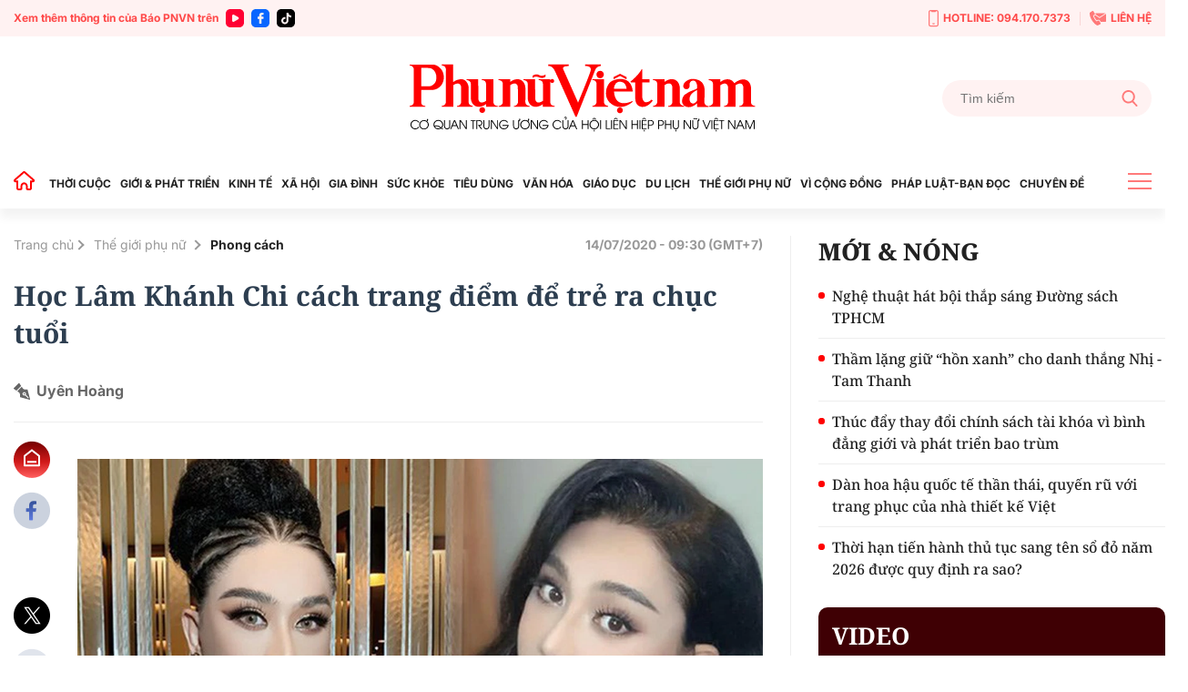

--- FILE ---
content_type: text/html; charset=utf-8
request_url: https://phunuvietnam.vn/hoc-lam-khanh-chi-cach-trang-diem-de-tre-ra-chuc-tuoi-512020137215726647.htm
body_size: 26993
content:

<!DOCTYPE html>
<html lang="vi">
<head>
    <meta http-equiv="Content-Type" content="text/html; charset=utf-8" />
    <!-- DESKTOP LIVE HEADER CONFIG -->
        <meta name="google-site-verification" content="RhPwkIZRNqK4GwCQNCsC72b4ToxP5MU8YTwg0auWhVo" />
    <title>Học Lâm Khánh Chi cách trang điểm để trẻ ra chục tuổi</title>
    <meta name="description" content="Luôn biến hóa đa dạng hình ảnh với nhiều layout trang điểm khác nhau nhưng không phải phong cách makeup nào của Lâm Khánh Chi cũng đủ sức hút mắt người hâm mộ." />
	<meta name="keywords" content="người đẹp chuyển giới, lâm khánh chi " />
	<meta name="news_keywords" content="người đẹp chuyển giới, lâm khánh chi " />
	<meta property="og:title" content="Học L&#226;m Kh&#225;nh Chi c&#225;ch trang điểm để trẻ ra chục tuổi" />
	<meta property="og:description" content="Lu&#244;n biến h&#243;a đa dạng h&#236;nh ảnh với nhiều layout trang điểm kh&#225;c nhau nhưng kh&#244;ng phải phong c&#225;ch makeup n&#224;o của L&#226;m Kh&#225;nh Chi cũng đủ sức h&#250;t mắt người h&#226;m mộ." />	<meta property="article:tag" content="người đẹp chuyển giới, lâm khánh chi " />


    <meta name="revisit-after" content="1 days">
        <link rel="canonical" href="https://phunuvietnam.vn/hoc-lam-khanh-chi-cach-trang-diem-de-tre-ra-chuc-tuoi-512020137215726647.htm" />
    <meta name="viewport" content="width=device-width, initial-scale=1.0" />
    <meta name="author" content="Phunuvietnam" />
    <meta name="copyright" content="Copyright (c) by https://phunuvietnam.vn" />
    <meta http-equiv="X-UA-Compatible" content="IE=edge" />
    <meta http-equiv="content-language" content="vi" />
    <meta name="distribution" content="Global" />
    <meta name="GENERATOR" content="https://phunuvietnam.vn" />
    <meta name="RATING" content="GENERAL" />
    <meta http-equiv="Cache-control" content="Public" />
    <meta http-equiv="Expires" content="600" />
    <meta http-equiv="refresh" content="1800" />
    <meta name="Language" content="vi" />
    <!-- Robots -->
    <meta name="Googlebot" content="index,follow" />
    <meta name="Googlebot-News" content="index,follow" />
    <meta id="metaRobots" name="robots" content="index,follow,all" />
    <!-- DNS PREFETCH -->
    <meta http-equiv="x-dns-prefetch-control" content="on" />
    <link rel="dns-prefetch" href="https://static.mediacdn.vn/">
    <link rel="dns-prefetch" href="https://phunuvietnam.mediacdn.vn">
    <link rel="dns-prefetch" href="https://videothumbs.mediacdn.vn/">
    <link rel="dns-prefetch" href="https://videothumbs-ext.mediacdn.vn/">

    <!-- Open Graph data -->
        <meta property="og:type" content="website" />
    <meta property="og:site_name" content="B&#xC1;O PH&#x1EE4; N&#x1EEE; VI&#x1EC6;T NAM &#x110;I&#x1EC6;N T&#x1EEC;" />
    <meta property="og:rich_attachment" content="true" />
        <meta property="article:publisher" content="https://www.facebook.com/baophunuvn/" />
    <meta property="og:url" content="https://phunuvietnam.vn/hoc-lam-khanh-chi-cach-trang-diem-de-tre-ra-chuc-tuoi-512020137215726647.htm" />
        <meta property="og:image" content="https://phunuvietnam.mediacdn.vn/zoom/1200_630/179072216278405120/2020/7/13/avatar1594653169834-15946531706901314141681.jpg" />
        <meta property="twitter:image" content="https://phunuvietnam.mediacdn.vn/zoom/1200_630/179072216278405120/2020/7/13/avatar1594653169834-15946531706901314141681.jpg" />
        <meta property="og:image:type" content="image/jpg" />
    <meta property="twitter:card" content="summary_large_image" />
    <meta property="og:image:width" content="600" />
    <meta property="og:image:height" content="315" />
    <meta property="og:locale" content="vi_VN" />
    <meta property="og:locale:alternate" content="vi_VN" />
        <meta property="article:published_time" content="2020-07-14T09:30:00&#x2B;07:00" />
        <meta property="article:modified_time" content="2020-07-13T22:21:00&#x2B;07:00" />

        <meta property="fb:app_id" content="1146545922067018" />

    <!-- GOOGLE SEARCH STRUCTURED DATA FOR ARTICLE -->
                            <script type="application/ld+json">
                                {
                                    "@context": "http://schema.org",
                                    "@type": "NewsArticle",
                                    "mainEntityOfPage":{
                                        "@type":"WebPage",
                                        "@id":"https://phunuvietnam.vn/hoc-lam-khanh-chi-cach-trang-diem-de-tre-ra-chuc-tuoi-512020137215726647.htm"
                                    },
                                    "headline": "Học L&#226;m Kh&#225;nh Chi c&#225;ch trang điểm để trẻ ra chục tuổi",
                                    "description": "Lu&#244;n biến h&#243;a đa dạng h&#236;nh ảnh với nhiều layout trang điểm kh&#225;c nhau nhưng kh&#244;ng phải phong c&#225;ch makeup n&#224;o của L&#226;m Kh&#225;nh Chi cũng đủ sức h&#250;t mắt người h&#226;m mộ.",
                                    "image": {
                                        "@type": "ImageObject",
                                        "url": "https://phunuvietnam.mediacdn.vn/zoom/1200_630/179072216278405120/2020/7/13/avatar1594653169834-15946531706901314141681.jpg",
                                        "width" : 600,
                                        "height" : 315
                                    },
                                    "datePublished": "2020-07-14T09:30:00+07:00",
                                    "dateModified": "2020-07-13T22:21:00+07:00",
                                    "author": {
                                        "@type": "Person",
                                        "name": "Uyên Hoàng"
                                    },
                                    "publisher": {
                                        "@type": "Organization",
                                        "name": "BÁO PHỤ NỮ VIỆT NAM ĐIỆN TỬ",
                                        "logo": {
                                            "@type": "ImageObject",
                                            "url": "https://static.mediacdn.vn/phunuvietnam/web_images/logo-60-v1.png",
                                            "width": 60,
                                            "height": 60
                                        }
                                    }
                                }
                            </script><!-- GOOGLE BREADCRUMB STRUCTURED DATA -->
                    <script type="application/ld+json">
                        {
                            "@context": "http://schema.org",
                            "@type": "BreadcrumbList",
                            "itemListElement": [
                                {
                                    "@type": "ListItem",
                                    "position": 1,
                                    "item": {
                                        "@id": "https://phunuvietnam.vn",
                                        "name": "Trang chủ"
                                    }
                                },{
                                    "@type": "ListItem",
                                    "position": 2,
                                    "item": {
                                        "@id": "https://phunuvietnam.vn/the-gioi-phu-nu.htm",
                                        "name": "Thế giới phụ nữ "
                                    }
                                },{
                    "@type": "ListItem",
                    "position": 3,
                    "item": {
                        "@id": "https://phunuvietnam.vn/the-gioi-phu-nu/phong-cach.htm",
                        "name": "Phong c&#225;ch"
                    }
                }            
                            ]
                        }
                    </script><script type="application/ld+json">
            {
                "@context": "http://schema.org",
                "@type": "Organization",
                    "name":"BÁO PHỤ NỮ VIỆT NAM ĐIỆN TỬ", 
                    "url": "https://phunuvietnam.vn",
                                "logo": "https://static.mediacdn.vn/phunuvietnam/web_images/logo-60-v1.png", 
                    "email": "mailto:baophunuvietnam@phunuvietnam.vn",
                    "sameAs":[
"https://www.facebook.com/baophunuvn/"],
     
                "contactPoint": [{
                    "@type": "ContactPoint",
                    "telephone": "+842439713500",
                    "contactType": "customer service"
                    }],
                "address": {
                "@type": "PostalAddress",
                "addressLocality": "Hai Bà Trưng",
                "addressRegion": "Hà Nội",
                "addressCountry": "Vietnam",
                "postalCode":"100000",
                "streetAddress": "47 Hàng Chuối"
                }
                }
                </script>


    <!-- FAVICON -->
    <link rel="shortcut icon" href="https://static.mediacdn.vn/phunuvietnam/web_images/logo-60-v1.png" type="image/x-icon" />
    <meta http-equiv="audience" content="General">
    <meta name="MobileOptimized" content="100" />
    <meta name="apple-mobile-web-app-capable" content="yes" />
    <meta name="apple-touch-fullscreen" content="yes" />
    <!-- PAGE CONFIG -->
    
<meta name="format-detection" content="telephone=no" />
<meta name="format-detection" content="address=no" />

<script nonce="sclotusinnline" type="text/javascript">
    function isMobileUserAgent() {
        return /Android|webOS|iPhone|iPad|iPod|BlackBerry|IEMobile|Opera Mini/i.test(navigator.userAgent);
    }
    var _ADM_Channel = '%2Fthe-gioi-phu-nu%2Fphong-cach%2Fdetail%2F';
</script>
<script type="text/javascript">
    function getMeta(t) { let e = document.getElementsByTagName("meta"); for (let n = 0; n < e.length; n++)if (e[n].getAttribute("name") === t) return e[n].getAttribute("content"); return "" }
    function loadJsAsync(jsLink, callback, callbackEr) {
        var scriptEl = document.createElement("script");
        scriptEl.type = "text/javascript";
        scriptEl.async = true;
        if (typeof callback == "function") {
            scriptEl.onreadystatechange = scriptEl.onload = function () {
                callback();
            };
        }
        scriptEl.src = jsLink;
        if (typeof callbackEr != "undefined") {
            scriptEl.setAttribute('onerror', callbackEr);
        }
        if (scriptEl) {
            var _scripts = document.getElementsByTagName("script");
            var checkappend = false;
            for (var i = 0; i < _scripts.length; i++) {
                if (_scripts[i].src == jsLink)
                    checkappend = true
            }
            if (!checkappend) {
                var head = document.getElementsByTagName('head')[0];
                head.appendChild(scriptEl);
            }
        }
    }
    function loadJsDefer(e, t, a) { var n = document.createElement("script"); if (n.type = "text/javascript", n.defer = !0, "function" == typeof t && (n.onreadystatechange = n.onload = function () { t() }), n.src = e, void 0 !== a && n.setAttribute("onerror", a), n) { for (var r = document.getElementsByTagName("script"), c = !1, o = 0; o < r.length; o++)r[o].src == e && (c = !0); !c && document.getElementsByTagName("head")[0].appendChild(n) } }

    var hdUserAgent = getMeta("uc:useragent");
    var isNotAllowAds = hdUserAgent.includes("not-allow-ads");

    var appSettings = pageSettings = {
        domain: "https://phunuvietnam.vn",
        ajaxDomain: "https://eth.cnnd.vn",
        domainUtil: "https://eth.cnnd.vn",
        DomainUtils: "https://eth.cnnd.vn",
        signalrHost: "",
        nameSpaceSite: "phunuvietnam",
        sharefbApiDomain: "https://sharefb.cnnd.vn",
        videoplayer: "https://vcplayer.mediacdn.vn",
        imageStorage: "https://phunuvietnam.mediacdn.vn",
        videoImageDomain: "https://videothumbs.mediacdn.vn",
        allowSignalr: false,
        extension: ".htm",
        VideoToken: "",
        fb_appid: "1146545922067018",
        SiteId: 0,
        commentSiteName: "phunuvietnam",
        allowAds: true && !isNotAllowAds
    };
    Object.freeze(appSettings);
</script>

    <script type="text/javascript">
    var page_title = document.title;
    var tracked_url = window.location.pathname + window.location.search + window.location.hash;
    var cate_path = 'the-gioi-phu-nu';
    if (cate_path.length > 0) {
        tracked_url = "/" + cate_path + tracked_url;
    }
</script>

<script>
    if (!isNotAllowAds) {
        loadJsAsync('https://media1.admicro.vn/core/adm_tracking.js');
    }
</script>
<!-- Global site tag (gtag.js) - Google Analytics -->
<script>
    if (!isNotAllowAds) {
        (function (i, s, o, g, r, a, m) {
            i['GoogleAnalyticsObject'] = r; i[r] = i[r] || function () {
                (i[r].q = i[r].q || []).push(arguments)
            }, i[r].l = 1 * new Date(); a = s.createElement(o),
                m = s.getElementsByTagName(o)[0]; a.async = 1; a.src = g; m.parentNode.insertBefore(a, m)
        })(window, document, 'script', '//www.google-analytics.com/analytics.js', 'ga');

        ga('create', 'UA-4263013-7', 'auto', { 'name': 'pagepnvn' });
        ga('pagepnvn.send', 'pageview');

        ga('create', 'UA-66105451-1', 'auto');
        ga('send', 'pageview');
    }
</script>
<!-- Global site tag (gtag.js) - Google Analytics -->
<script>

    window.dataLayer = window.dataLayer || [];
    function gtag() { dataLayer.push(arguments); }
    if (!isNotAllowAds) {
        loadJsAsync('https://www.googletagmanager.com/gtag/js?id=G-EEQYP52RTG');
        gtag('js', new Date());

        gtag('config', 'G-EEQYP52RTG');
    }
</script>
<script type="text/javascript">
    if (!isNotAllowAds) {
        (function (w, c, d) {
            w['admicroAnalyticsObject'] = c;
            w[c] = w[c] || function () {
                (w[d] = w[d] || []).push(arguments);
            };
            w[c].t = 1 * new Date();
            var a = document.createElement("script");
            a.type = "text/javascript"; a.async = !0;
            a.src = "//static.contineljs.com/core/analytics.js";
            var b = document.getElementsByTagName("script")[0];
            b.parentNode.insertBefore(a, b);
        })(window, 'admicro_analytics', 'admicro_analytics_q');
        admicro_analytics({ event: "pageviews", domain: "phunuvietnam.vn", id: 1771 });
    }
</script>
    
 
    <link href="https://static.mediacdn.vn/phunuvietnam/layoutnew/min/main-15122025v1.min.css" type="text/css" rel="stylesheet" />

<style>
    .box-view_more-home { display: none; border-top: 1px solid #eee; margin-top: 20px; padding-top: 20px; }
    .link_list_menu_main.active { color: red; }
    .box-category[data-layout="21"] .box-category-item .box-category-content { min-height: 108px; }
    .sticky_menu { z-index: 99999; }
</style>

    

    

    <link href="https://static.mediacdn.vn/phunuvietnam/layoutnew/min/detail-14052025v1.min.css" rel="stylesheet" />

<style>
    .body_detail .body-content p, .body_detail .body-content div {
        text-align: justify;
    }
    .detail-content img { width: 100%; height: auto; }
    .sp-detail-content img { width: 100%; height: auto; }
    .box-comment-autoplay { margin-top: 20px }
    [data-role="content"] .VCSortableInPreviewMode[type="toc"] .toc-level { position: relative; }
    [data-role="content"] .VCSortableInPreviewMode[type="toc"] .toc-level:before { content: ""; width: 5px; height: 5px; background: #000; position: absolute; border-radius: 100%; top: 5px; left: -10px; }
    [data-role="content"] .VCSortableInPreviewMode[type="toc"] { background-color: #f7f7f7; max-width: unset; padding: 15px 25px; }
    [data-role="content"] .VCSortableInPreviewMode[type="contentnumber"] .IAContentNumber p { margin: 0; }
    @media screen and (max-width: 1000px) {
        .ykcb .ykcb-form {
            grid-template-columns: 68% auto;
        }
        .ykcb .btn_bl {
            white-space: nowrap;
        }
        .VCSortableInPreviewMode, .ykcb .ykcb-form .input-info
        {
            width: 100%;
        }
        [data-role=content] .VCSortableInPreviewMode[type=photo].alignLeft, [data-role=content] .VCSortableInPreviewMode[type=photo].alignLeftOverflow, [data-role=content] .VCSortableInPreviewMode[type=photo].alignRight, [data-role=content] .VCSortableInPreviewMode[type=photo].alignRightOverflow, [data-role=content] .VCSortableInPreviewMode[type=photo], [data-role=content] .VCSortableInPreviewMode[type=VideoStream] { margin-left: 0 !important; }

        [data-role="content"] .VCSortableInPreviewMode.alignRight {
            margin-left: 15px !important;
        }
    }

    .body_detail .body-content h2, .body_detail .body-content h3, .body_detail .body-content h4, .body_detail .body-content h5, .body_detail .body-content h6 {
        font-family: Noto Serif, Arial, sans-serif;
        font-size: 17px;
        line-height: 1.3;
    }

    [data-role="content"] .VCSortableInPreviewMode[type="SimpleQuote"] p.quote {
        border: 4px none #ced0d4;
        font-family: Arial;
        padding: 20px 0px;
        text-align: left;
        font-size: 16px !important;
        font-weight: 300;
        font-style: normal;
        line-height: 1.8;
        padding-left: 20px;
    }

    .VCSortableInPreviewMode[type="SimpleQuote"].no-border .quote:before {
        content: "\201C";
        font-size: 60px;
        position: absolute;
        top: 24px;
        left: 0;
        font-family: Helvetica, Arial, sans-serif;
        font-weight: 400;
        background: none;
        line-height: 29px;
    }
</style>
    <script>
    </script>


    
    <!-- ADS ASYNC-->
    <!-- script cắm ở đầu site -->
    <script>
        var arfAsync = arfAsync || [];
        if (!isNotAllowAds) {
            loadJsAsync('https://static.amcdn.vn/tka/cdn.js');
            loadJsAsync('https://media1.admicro.vn/cms/Arf.min.js', "", callbackEr = "window.arferrorload = true;");
        }
    </script>

</head>
<body class="relative detail-page">
    
                    <input type="hidden" name="nid" id="__HFIELD__nid" value="512020137215726647" />
                    <input type="hidden" name="nt" id="__HFIELD__nt" value="0" />
                    <input type="hidden" name="nnt" id="__HFIELD__nnt" value="0" />
                    <input type="hidden" name="nurl" id="__HFIELD__nurl" value="/hoc-lam-khanh-chi-cach-trang-diem-de-tre-ra-chuc-tuoi-512020137215726647.htm" />
                    <input type="hidden" name="zid" id="__HFIELD__zid" value="23817" />
                    <input type="hidden" name="zaid" id="__HFIELD__zaid" value="23817;238107" />
                    <input type="hidden" name="zurl" id="__HFIELD__zurl" value="/hoc-lam-khanh-chi-cach-trang-diem-de-tre-ra-chuc-tuoi-512020137215726647.htm" />

    
    <zone id="k1hcsv7k"></zone>
        <script>
            if (typeof (_chkPrLink) == 'undefined' || !_chkPrLink || typeof (_isAdsHidden) == 'undefined' || !_isAdsHidden) {
                if (!isMobileUserAgent())
                    arfAsync.push("k1hcsv7k");
            }
        </script>

    
    <zone id="kt828g93"></zone>
        <script>
            if (typeof (_chkPrLink) == 'undefined' || !_chkPrLink || typeof (_isAdsHidden) == 'undefined' || !_isAdsHidden) {
                if (isMobileUserAgent())
                    arfAsync.push("kt828g93");
            }
        </script>


    <div id="admWrapsite">
        <header>
    <div class="top_bar_site">
        <div class="container">
            <div class="d-flex">
                <div class="mr-auto align-items-center d-flex list_social_top">
                    Xem thêm thông tin của Báo PNVN trên
                    <a href="https://www.youtube.com/BaoPhuNuVietNam" title="youtube" target="_blank" rel="nofollow">
                        <svg width="20" height="20" viewBox="0 0 20 20" fill="none" xmlns="http://www.w3.org/2000/svg">
                            <path fill-rule="evenodd" clip-rule="evenodd" d="M5 0C2.23859 0 0 2.23858 0 5V15C0 17.7614 2.23859 20 5 20H15C17.7614 20 20 17.7614 20 15V5C20 2.23858 17.7614 0 15 0H5ZM7 12.5993V10.0008V7.40078C7 6.32421 8.16565 5.65233 9.09686 6.18827L11.3484 7.48828L13.6 8.78829C14.5328 9.32579 14.5328 10.6727 13.6 11.2102L11.3484 12.5102L9.09686 13.8102C8.16565 14.3493 7 13.6758 7 12.5993Z" fill="#f03"></path>
                        </svg>
                    </a>
                    <a href="https://www.facebook.com/baophunuvn/" title="Facebook" target="_blank" rel="nofollow">
                        <svg width="20" height="20" viewBox="0 0 20 20" fill="none" xmlns="http://www.w3.org/2000/svg">
                            <path fill-rule="evenodd" clip-rule="evenodd" d="M5 0C2.23859 0 0 2.23858 0 5V15C0 17.7614 2.23859 20 5 20H15C17.7614 20 20 17.7614 20 15V5C20 2.23858 17.7614 0 15 0H5ZM7.31537 10.7735H8.80225V15.6846C8.80225 15.9099 8.8924 16 9.11768 16H10.995C11.2653 16 11.3405 15.9099 11.3405 15.6546V10.7584H13.0826C13.338 10.7584 13.413 10.6834 13.413 10.4431V8.62578C13.413 8.38548 13.3229 8.29537 13.0826 8.29537H11.3405C11.3405 8.13847 11.3387 7.98498 11.337 7.83318C11.3337 7.53453 11.3304 7.2424 11.3405 6.94368C11.3405 6.52315 11.5507 6.32791 11.9562 6.32791C12.3617 6.31289 12.7672 6.31289 13.1727 6.31289C13.383 6.31289 13.4731 6.22278 13.4731 6.01252V4.30037C13.4731 4.09011 13.383 4 13.1727 4H11.7009C11.2953 4 10.9199 4.06007 10.5444 4.19524C9.97369 4.40551 9.52313 4.76596 9.20776 5.30663C8.90741 5.83229 8.80225 6.403 8.80225 7.00375V8.32541H7.31537C7.09009 8.32541 7 8.4005 7 8.6408V10.4581C7 10.6834 7.07507 10.7735 7.31537 10.7735Z" fill="#0866ff" />
                        </svg>
                    </a> 
                    <a href="https://www.tiktok.com/@phunuvietnam.vn" title="Tiktok" target="_blank" rel="nofollow">
                        <svg width="20" height="20" viewBox="0 0 20 20" fill="none" xmlns="http://www.w3.org/2000/svg">
                            <path fill-rule="evenodd" clip-rule="evenodd" d="M5 0C2.23858 0 0 2.23858 0 5V15C0 17.7614 2.23858 20 5 20H15C17.7614 20 20 17.7614 20 15V5C20 2.23858 17.7614 0 15 0H5ZM14.0879 6.49787C14.6182 6.89781 15.2785 7.13489 15.9941 7.13489C15.9945 7.13489 15.9995 7.13489 16 7.13451V7.68521V9.16963C15.3 9.16988 14.6199 9.03272 13.9785 8.76209C13.566 8.58796 13.1818 8.36362 12.8303 8.0925L12.8408 12.6616C12.8364 13.6905 12.4294 14.6572 11.6927 15.3853C11.0931 15.978 10.3334 16.3549 9.51001 16.4769C9.31653 16.5055 9.11962 16.5202 8.92051 16.5202C8.03906 16.5202 7.20219 16.2346 6.51766 15.7078C6.38884 15.6086 6.26565 15.5011 6.14833 15.3853C5.34992 14.5962 4.93822 13.5266 5.00753 12.4015C5.06043 11.545 5.40331 10.7283 5.97493 10.0881C6.73123 9.2409 7.78925 8.77067 8.92051 8.77067C9.11962 8.77067 9.31653 8.78561 9.51001 8.81426V9.36311V10.8899C9.32657 10.8294 9.13064 10.7961 8.92663 10.7961C7.8931 10.7961 7.05696 11.6393 7.07239 12.6736C7.08219 13.3354 7.44368 13.9138 7.97686 14.2327C8.2274 14.3826 8.51567 14.4754 8.82328 14.4923C9.06427 14.5056 9.29571 14.472 9.51001 14.4012C10.2484 14.1573 10.7811 13.4637 10.7811 12.6457L10.7836 9.58598V4H12.8279C12.8298 4.20254 12.8504 4.40019 12.8886 4.59171C13.0429 5.36686 13.4798 6.03939 14.0879 6.49787ZM16 7.1344C16 7.13444 16 7.13448 16 7.13451V7.1344Z" fill="rgb(0, 0, 0)"></path>
                        </svg>
                    </a>
                </div>
                <div class="ml-auto d-flex align-items-center top_bar_right">
                    <a href="tel:0941707373" class="d-flex align-items-center" title="Hotline">
                        <svg width="11" height="19" viewBox="0 0 11 19" fill="none" xmlns="http://www.w3.org/2000/svg">
                            <path d="M6.25863 15.6538H4.74139C4.43036 15.6538 4.17242 15.3662 4.17242 15.0192C4.17242 14.6723 4.43036 14.3846 4.74139 14.3846H6.25863C6.56967 14.3846 6.8276 14.6723 6.8276 15.0192C6.8276 15.3662 6.56967 15.6538 6.25863 15.6538Z" fill="#FF7979" />
                            <path d="M8.91379 18.1923H2.08621C0.933103 18.1923 0 17.1515 0 15.8654V2.32692C0 1.04077 0.933103 0 2.08621 0H8.91379C10.0669 0 11 1.04077 11 2.32692V15.8654C11 17.1515 10.0669 18.1923 8.91379 18.1923ZM2.08621 1.26923C1.56276 1.26923 1.13793 1.74308 1.13793 2.32692V15.8654C1.13793 16.4492 1.56276 16.9231 2.08621 16.9231H8.91379C9.43724 16.9231 9.86207 16.4492 9.86207 15.8654V2.32692C9.86207 1.74308 9.43724 1.26923 8.91379 1.26923H2.08621Z" fill="#FF7979" />
                            <path d="M7.30553 2.32692H3.69449C3.40622 2.32692 3.1407 2.14923 3.01932 1.86154L2.47311 0.634613H8.54208L7.99587 1.86154C7.86691 2.14923 7.60139 2.32692 7.3207 2.32692H7.30553Z" fill="#FF7979" />
                        </svg>
                        HOTLINE: 094.170.7373
                    </a> <a href="mailto:baophunuvietnam@phunuvietnam.vn" title="Liên hệ" class="d-flex align-items-center">
                        <svg width="18" height="16" viewBox="0 0 18 16" fill="none" xmlns="http://www.w3.org/2000/svg">
                            <path fill-rule="evenodd" clip-rule="evenodd" d="M6.48427 2.6092H17.2015L10.836 6.79863L6.50614 3.94893C6.67099 3.52515 6.67239 3.04612 6.48427 2.6092ZM3.68136 5.04077L5.2435 4.12761C5.70709 3.85662 5.86096 3.27845 5.58956 2.82716L4.17926 0.482035C4.03458 0.24142 3.81559 0.0866323 3.53332 0.0254558C3.25102 -0.0357568 2.98407 0.0136549 2.74569 0.17123L0.173722 1.87128C-1.05054 6.0126 4.45104 14.9784 8.67044 16L11.49 14.7116C11.7513 14.5923 11.9294 14.395 12.0153 14.1297C12.1012 13.8644 12.0711 13.6049 11.9264 13.3643L10.5161 11.0192C10.2447 10.5679 9.64622 10.4067 9.16996 10.6567L7.56518 11.4989C5.97815 10.1439 4.11022 7.0378 3.68136 5.04077ZM17.9799 3.14799L11.0905 7.68221C10.9293 7.78784 10.7222 7.77959 10.5724 7.67624L5.99874 4.66611C5.91209 4.74107 5.81719 4.80942 5.7141 4.86969L4.72606 5.44721C5.24516 7.05553 6.52959 9.19135 7.72086 10.4271L8.73586 9.89437C9.64275 9.41843 10.783 9.72547 11.2997 10.5848L12.1743 12.0391H17.2687C17.6709 12.0391 18 11.7232 18 11.337V3.31132C18 3.25514 17.993 3.20044 17.9799 3.14799Z" fill="#FF7979" />
                        </svg>
                        LIÊN HỆ
                    </a>
                </div>
            </div>
        </div>
    </div>
    <div class="container align-items-center top_main">
        <script>
            fetch('/ajax/magazine-all.htm')
                .then(response => response.text())
                .then(data => {
                    document.querySelector('.container.align-items-center.top_main .mr-auto').insertAdjacentHTML('beforeend', data);
                })
                .catch(error => {
                    console.error('Error fetching magazine all:', error);
                });
        </script>
        <div class="mr-auto">
        </div>
        <div class="col30per-head">
                <div class="header-top-logo"> 
                    <a href="/" title="Phụ nữ Việt Nam">
                            <img src="https://static.mediacdn.vn/phunuvietnam/layoutnew_images/pnvn_logo_2025.svg" alt="Phụ nữ Việt Nam" width="380" height="95">
                    </a> 
                </div>
        </div>
        <div class="col30per-head head-top-right">
            <div class="search search-box">
                <input type="text" class="form-control search-input" id="txtSearch" aria-label="Tìm kiếm" placeholder="Tìm kiếm" aria-label="Tìm kiếm" aria-describedby="search-input" onkeyup="if(event.key === 'Enter'){ OnSearchClick() }">
                <div class="input-group-append" id="btnSearch" onclick=" OnSearchClick()">
                    <span class="button-search">
                        <svg width="18" height="19" viewBox="0 0 18 19" fill="none" xmlns="http://www.w3.org/2000/svg">
                            <path d="M17.7263 17.306L13.289 12.6028C14.4299 11.2207 15.055 9.48166 15.055 7.67124C15.055 3.44139 11.6781 0 7.52752 0C3.37691 0 0 3.44139 0 7.67124C0 11.9011 3.37691 15.3425 7.52752 15.3425C9.08571 15.3425 10.5706 14.8635 11.8401 13.9543L16.3111 18.6931C16.498 18.8909 16.7494 19 17.0187 19C17.2737 19 17.5156 18.9009 17.6992 18.7208C18.0893 18.3383 18.1017 17.7039 17.7263 17.306ZM7.52752 2.00119C10.5955 2.00119 13.0913 4.54471 13.0913 7.67124C13.0913 10.7978 10.5955 13.3413 7.52752 13.3413C4.45956 13.3413 1.9637 10.7978 1.9637 7.67124C1.9637 4.54471 4.45956 2.00119 7.52752 2.00119Z" fill="#FF7979" />
                        </svg>
                    </span>
                </div>
            </div>
        </div>
    </div>
</header>
<header class="sticky_menu">
    <div class="menu_main">
        <div class="container container_menu_main">
            <ul class="list_menu_main">
                <li class="item_list_menu_main">
                    <a href="/" class="icon_home" title="Trang chủ">
                        <svg width="24" height="21" viewBox="0 0 24 21" fill="none" xmlns="http://www.w3.org/2000/svg">
                            <path d="M21.7304 9.58967L21.7319 9.59099C21.8709 9.71147 21.9697 9.87152 22.0152 10.0497C22.0606 10.2279 22.0506 10.4157 21.9864 10.5881L22.9234 10.9373L21.9864 10.5881C21.9221 10.7604 21.8068 10.909 21.6558 11.0139C21.5048 11.1189 21.3253 11.1752 21.1414 11.1754H19.9654H18.9654V12.1754V18.9837C18.9652 19.2244 18.8694 19.4552 18.6992 19.6253C18.529 19.7955 18.2983 19.8913 18.0576 19.8916H15.3362C15.0955 19.8913 14.8647 19.7955 14.6945 19.6253C14.5245 19.4553 14.4287 19.2248 14.4283 18.9843C14.4283 18.9841 14.4283 18.9839 14.4283 18.9837L14.4283 16.4327C14.4471 15.7029 14.2003 14.9908 13.7336 14.4289C13.2631 13.8625 12.6017 13.4879 11.8741 13.3757L11.8519 13.3723L11.8296 13.3698C11.4223 13.3256 11.0103 13.3685 10.6209 13.4955C10.2319 13.6223 9.87426 13.8303 9.57161 14.1056C9.27097 14.378 9.03056 14.7102 8.86581 15.0809L9.77965 15.487L8.86581 15.0809C8.70086 15.4521 8.61541 15.8538 8.61496 16.26V16.2611L8.61496 18.9837C8.61496 18.9839 8.61496 18.9841 8.61496 18.9843C8.6145 19.2248 8.51878 19.4553 8.34873 19.6253C8.17853 19.7955 7.94778 19.8913 7.70708 19.8916H4.98568C4.74499 19.8913 4.51424 19.7955 4.34404 19.6253C4.17399 19.4553 4.07826 19.2248 4.07781 18.9843V12.1754V11.1754H3.07781H1.90199C1.7178 11.1752 1.53808 11.1187 1.38693 11.0134C1.23578 10.9082 1.12044 10.7592 1.05637 10.5865C0.99231 10.4139 0.982594 10.2257 1.02853 10.0474C1.07446 9.86899 1.17385 9.70894 1.31335 9.58868L1.31336 9.58869L1.31706 9.58547L10.921 1.224C10.9213 1.22376 10.9216 1.22353 10.9218 1.2233C11.0885 1.07918 11.3015 0.999905 11.5219 1C11.7424 1.0001 11.9555 1.07964 12.1221 1.22404C12.1223 1.2242 12.1225 1.22436 12.1226 1.22452L21.7304 9.58967Z" stroke="#FF0000" stroke-width="2" />
                        </svg>
                    </a>
                </li>
                <li class="item_list_menu_main">
                    <a href="/thoi-cuoc.htm" title="THỜI CUỘC" class="link_list_menu_main">THỜI CUỘC</a>
                    
    <ul class="sub_list_menu_main">
            <li><a href="/thoi-cuoc/chinh-tri.htm">Ch&#xED;nh tr&#x1ECB;</a></li>
            <li><a href="/thoi-cuoc/mat-tran.htm">M&#x1EB7;t tr&#x1EAD;n</a></li>
            <li><a href="/thoi-cuoc/quoc-te.htm">Qu&#x1ED1;c t&#x1EBF;</a></li>
            <li><a href="/thoi-cuoc/su-kien-binh-luan.htm">S&#x1EF1; ki&#x1EC7;n-B&#xEC;nh lu&#x1EAD;n</a></li>
    </ul>


                </li>
                <li class="item_list_menu_main">
                    <a href="/gioi-phat-trien.htm" title="GIỚI & PHÁT TRIỂN" class="link_list_menu_main">GIỚI & PHÁT TRIỂN</a>
                    
    <ul class="sub_list_menu_main">
            <li><a href="/gioi-phat-trien/hoat-dong-hoi.htm">Ho&#x1EA1;t &#x111;&#x1ED9;ng H&#x1ED9;i</a></li>
            <li><a href="/gioi-phat-trien/binh-dang-gioi.htm">B&#xEC;nh &#x111;&#x1EB3;ng gi&#x1EDB;i</a></li>
            <li><a href="/gioi-phat-trien/phu-nu-viet-nam-o-nuoc-ngoai.htm">Ph&#x1EE5; n&#x1EEF; Vi&#x1EC7;t Nam &#x1EDF; n&#x1B0;&#x1EDB;c ngo&#xE0;i</a></li>
            <li><a href="/gioi-phat-trien/du-an-de-an.htm">D&#x1EF1; &#xE1;n &#x2013; &#x110;&#x1EC1; &#xE1;n</a></li>
    </ul>


                </li>
                <li class="item_list_menu_main">
                    <a href="/kinh-te.htm" title="KINH TẾ" class="link_list_menu_main">KINH TẾ</a>
                    
    <ul class="sub_list_menu_main">
            <li><a href="/kinh-te/chung-khoan.htm">Ch&#x1EE9;ng kho&#xE1;n</a></li>
            <li><a href="/kinh-te/bat-dong-san.htm">B&#x1EA5;t &#x111;&#x1ED9;ng s&#x1EA3;n</a></li>
            <li><a href="/kinh-te/doanh-nghiep-doanh-nhan.htm">Doanh nghi&#x1EC7;p - Doanh nh&#xE2;n</a></li>
            <li><a href="/kinh-te/kinh-te-gia-dinh.htm">Kinh t&#x1EBF; gia &#x111;&#xEC;nh</a></li>
    </ul>


                </li>
                <li class="item_list_menu_main">
                    <a href="/xa-hoi.htm" title="XÃ HỘI" class="link_list_menu_main">XÃ HỘI </a>
                    
    <ul class="sub_list_menu_main">
            <li><a href="/xa-hoi/doi-song.htm">&#x110;&#x1EDD;i s&#x1ED1;ng</a></li>
            <li><a href="/xa-hoi/lao-dong-viec-lam.htm">Lao &#x111;&#x1ED9;ng - Vi&#x1EC7;c l&#xE0;m</a></li>
            <li><a href="/xa-hoi/nhip-song-so.htm">Nh&#x1ECB;p s&#x1ED1;ng s&#x1ED1; </a></li>
    </ul>


                </li>
                <li class="item_list_menu_main">
                    <a href="/gia-dinh.htm" title="GIA ĐÌNH" class="link_list_menu_main">GIA ĐÌNH</a>
                    
    <ul class="sub_list_menu_main">
            <li><a href="/gia-dinh/thanh-tam-tu-van.htm">Thanh T&#xE2;m t&#x1B0; v&#x1EA5;n</a></li>
            <li><a href="/gia-dinh/tinh-yeu-hon-nhan.htm">T&#xEC;nh y&#xEA;u-H&#xF4;n nh&#xE2;n</a></li>
            <li><a href="/gia-dinh/lam-cha-me.htm">L&#xE0;m cha m&#x1EB9;</a></li>
    </ul>


                </li>
                <li class="item_list_menu_main">
                    <a href="/suc-khoe.htm" title="SỨC KHỎE" class="link_list_menu_main">SỨC KHỎE</a>
                    
    <ul class="sub_list_menu_main">
            <li><a href="/suc-khoe/song-khoe.htm">S&#x1ED1;ng kh&#x1ECF;e</a></li>
            <li><a href="/suc-khoe/me-be.htm">M&#x1EB9; &amp; B&#xE9;</a></li>
            <li><a href="/suc-khoe/phong-chua-benh.htm">Ph&#xF2;ng &amp; ch&#x1EEF;a b&#x1EC7;nh</a></li>
    </ul>


                </li>
                <li class="item_list_menu_main">
                    <a href="/tieu-dung.htm" title="TIÊU DÙNG" class="link_list_menu_main">TIÊU DÙNG </a>
                    
    <ul class="sub_list_menu_main">
            <li><a href="/tieu-dung/gia-ca-thi-truong.htm">Gi&#xE1; c&#x1EA3; - th&#x1ECB; tr&#x1B0;&#x1EDD;ng</a></li>
            <li><a href="/tieu-dung/tieu-dung-thong-thai.htm">Ti&#xEA;u d&#xF9;ng th&#xF4;ng th&#xE1;i</a></li>
            <li><a href="/tieu-dung/quyen-loi-nguoi-tieu-dung.htm">Quy&#x1EC1;n l&#x1EE3;i ng&#x1B0;&#x1EDD;i ti&#xEA;u d&#xF9;ng</a></li>
    </ul>


                </li>
                <li class="item_list_menu_main">
                    <a href="/van-hoa.htm" title="VĂN HÓA GIẢI TRÍ" class="link_list_menu_main">VĂN HÓA</a>
                    
    <ul class="sub_list_menu_main">
            <li><a href="/van-hoa/nguon-coi.htm">Ngu&#x1ED3;n c&#x1ED9;i</a></li>
            <li><a href="/van-hoa/van-hoc.htm">V&#x103;n h&#x1ECD;c</a></li>
            <li><a href="/van-hoa/nghe-thuat.htm">Ngh&#x1EC7; thu&#x1EAD;t</a></li>
            <li><a href="/van-hoa/showbiz.htm">Showbiz</a></li>
    </ul>


                </li>
                <li class="item_list_menu_main">
                    <a href="/giao-duc.htm" title="GIÁO DỤC" class="link_list_menu_main">GIÁO DỤC</a>
                    
    <ul class="sub_list_menu_main">
            <li><a href="/giao-duc/hoc-duong.htm">H&#x1ECD;c &#x111;&#x1B0;&#x1EDD;ng</a></li>
            <li><a href="/giao-duc/tuyen-sinh.htm">Tuy&#x1EC3;n sinh </a></li>
    </ul>


                </li>
                <li class="item_list_menu_main">
                    <a href="/du-lich.htm" title="DU LỊCH" class="link_list_menu_main">DU LỊCH</a>
                    
    <ul class="sub_list_menu_main">
            <li><a href="/du-lich/kham-pha-trai-nghiem.htm">Kh&#xE1;m ph&#xE1;-Tr&#x1EA3;i nghi&#x1EC7;m</a></li>
            <li><a href="/du-lich/cam-nang-du-lich.htm">C&#x1EA9;m nang du l&#x1ECB;ch</a></li>
    </ul>


                </li>
                <li class="item_list_menu_main">
                    <a href="/the-gioi-phu-nu.htm" title="THẾ GIỚI PHỤ NỮ" class="link_list_menu_main">THẾ GIỚI PHỤ NỮ</a>
                    
    <ul class="sub_list_menu_main">
            <li><a href="/the-gioi-phu-nu/phong-cach.htm">Phong c&#xE1;ch</a></li>
            <li><a href="/the-gioi-phu-nu/lam-dep.htm"> L&#xE0;m &#x111;&#x1EB9;p</a></li>
            <li><a href="/the-gioi-phu-nu/thoi-trang.htm">Th&#x1EDD;i trang</a></li>
            <li><a href="/the-gioi-phu-nu/dam-dang.htm">&#x110;&#x1EA3;m &#x111;ang</a></li>
            <li><a href="/the-gioi-phu-nu/tu-dien-dan-ong.htm">T&#x1EEB; &#x111;i&#x1EC3;n &#x111;&#xE0;n &#xF4;ng</a></li>
    </ul>


                </li>
                <li class="item_list_menu_main">
                    <a href="/vi-cong-dong.htm" title="VÌ CỘNG ĐỒNG" class="link_list_menu_main">VÌ CỘNG ĐỒNG</a>
                    
    <ul class="sub_list_menu_main">
            <li><a href="/vi-cong-dong/song-dep.htm">S&#x1ED1;ng &#x111;&#x1EB9;p</a></li>
            <li><a href="/vi-cong-dong/nhip-cau-nhan-ai.htm">Nh&#x1ECB;p c&#x1EA7;u nh&#xE2;n &#xE1;i</a></li>
    </ul>


                </li>
                <li class="item_list_menu_main">
                    <a href="/phap-luat-ban-doc.htm" title="PHÁP LUẬT-BẠN ĐỌC" class="link_list_menu_main">PHÁP LUẬT-BẠN ĐỌC</a>
                    


                </li>
                <li class="item_list_menu_main">
                    <a href="/chuyen-de.htm" title="CHUYÊN ĐỀ" class="link_list_menu_main">CHUYÊN ĐỀ </a>
                    
    <ul class="sub_list_menu_main">
            <li><a href="/chuyen-de/van-de.htm">V&#x1EA5;n &#x111;&#x1EC1;</a></li>
            <li><a href="/chuyen-de/dia-danh.htm">&#x110;&#x1ECB;a danh</a></li>
            <li><a href="/chuyen-de/nhan-vat.htm">Nh&#xE2;n v&#x1EAD;t</a></li>
            <li><a href="/chuyen-de/su-kien.htm">S&#x1EF1; ki&#x1EC7;n</a></li>
    </ul>


                </li>
            </ul>
            <div class="all_menu_main">
                <a href="javascript:;" class="btn_show_all_menu_main"><span></span><span></span><span></span><span></span></a>
                <div class="show_all_menu_main">
                    <div class="container d-flex">
                        <ul class="list_all_menu_main ">
                            
        <li>
            <a href="/thoi-cuoc.htm" title="Th&#x1EDD;i cu&#x1ED9;c" class="name_menu_main">Th&#x1EDD;i cu&#x1ED9;c</a>
            <ul class="sub_all_menu_main">
                        <li><a href="/thoi-cuoc/chinh-tri.htm">Ch&#xED;nh tr&#x1ECB;</a></li>
                        <li><a href="/thoi-cuoc/mat-tran.htm">M&#x1EB7;t tr&#x1EAD;n</a></li>
                        <li><a href="/thoi-cuoc/quoc-te.htm">Qu&#x1ED1;c t&#x1EBF;</a></li>
                        <li><a href="/thoi-cuoc/su-kien-binh-luan.htm">S&#x1EF1; ki&#x1EC7;n-B&#xEC;nh lu&#x1EAD;n</a></li>

            </ul>
        </li>


                            
        <li>
            <a href="/gioi-phat-trien.htm" title="Gi&#x1EDB;i &amp; Ph&#xE1;t tri&#x1EC3;n" class="name_menu_main">Gi&#x1EDB;i &amp; Ph&#xE1;t tri&#x1EC3;n</a>
            <ul class="sub_all_menu_main">
                        <li><a href="/gioi-phat-trien/hoat-dong-hoi.htm">Ho&#x1EA1;t &#x111;&#x1ED9;ng H&#x1ED9;i</a></li>
                        <li><a href="/gioi-phat-trien/binh-dang-gioi.htm">B&#xEC;nh &#x111;&#x1EB3;ng gi&#x1EDB;i</a></li>
                        <li><a href="/gioi-phat-trien/phu-nu-viet-nam-o-nuoc-ngoai.htm">Ph&#x1EE5; n&#x1EEF; Vi&#x1EC7;t Nam &#x1EDF; n&#x1B0;&#x1EDB;c ngo&#xE0;i</a></li>
                        <li><a href="/gioi-phat-trien/du-an-de-an.htm">D&#x1EF1; &#xE1;n &#x2013; &#x110;&#x1EC1; &#xE1;n</a></li>

            </ul>
        </li>


                            
        <li>
            <a href="/kinh-te.htm" title="Kinh t&#x1EBF;" class="name_menu_main">Kinh t&#x1EBF;</a>
            <ul class="sub_all_menu_main">
                        <li><a href="/kinh-te/chung-khoan.htm">Ch&#x1EE9;ng kho&#xE1;n</a></li>
                        <li><a href="/kinh-te/bat-dong-san.htm">B&#x1EA5;t &#x111;&#x1ED9;ng s&#x1EA3;n</a></li>
                        <li><a href="/kinh-te/doanh-nghiep-doanh-nhan.htm">Doanh nghi&#x1EC7;p - Doanh nh&#xE2;n</a></li>
                        <li><a href="/kinh-te/kinh-te-gia-dinh.htm">Kinh t&#x1EBF; gia &#x111;&#xEC;nh</a></li>

            </ul>
        </li>


                            
        <li>
            <a href="/giao-duc.htm" title="Gi&#xE1;o d&#x1EE5;c" class="name_menu_main">Gi&#xE1;o d&#x1EE5;c</a>
            <ul class="sub_all_menu_main">
                        <li><a href="/giao-duc/hoc-duong.htm">H&#x1ECD;c &#x111;&#x1B0;&#x1EDD;ng</a></li>
                        <li><a href="/giao-duc/tuyen-sinh.htm">Tuy&#x1EC3;n sinh </a></li>

            </ul>
        </li>


                            
        <li>
            <a href="/suc-khoe.htm" title="S&#x1EE9;c kh&#x1ECF;e" class="name_menu_main">S&#x1EE9;c kh&#x1ECF;e</a>
            <ul class="sub_all_menu_main">
                        <li><a href="/suc-khoe/song-khoe.htm">S&#x1ED1;ng kh&#x1ECF;e</a></li>
                        <li><a href="/suc-khoe/me-be.htm">M&#x1EB9; &amp; B&#xE9;</a></li>
                        <li><a href="/suc-khoe/phong-chua-benh.htm">Ph&#xF2;ng &amp; ch&#x1EEF;a b&#x1EC7;nh</a></li>

            </ul>
        </li>


                            
        <li>
            <a href="/gia-dinh.htm" title="Gia &#x111;&#xEC;nh" class="name_menu_main">Gia &#x111;&#xEC;nh</a>
            <ul class="sub_all_menu_main">
                        <li><a href="/gia-dinh/thanh-tam-tu-van.htm">Thanh T&#xE2;m t&#x1B0; v&#x1EA5;n</a></li>
                        <li><a href="/gia-dinh/tinh-yeu-hon-nhan.htm">T&#xEC;nh y&#xEA;u-H&#xF4;n nh&#xE2;n</a></li>
                        <li><a href="/gia-dinh/lam-cha-me.htm">L&#xE0;m cha m&#x1EB9;</a></li>

            </ul>
        </li>


                            
        <li>
            <a href="/tieu-dung.htm" title="Ti&#xEA;u d&#xF9;ng" class="name_menu_main">Ti&#xEA;u d&#xF9;ng</a>
            <ul class="sub_all_menu_main">
                        <li><a href="/tieu-dung/gia-ca-thi-truong.htm">Gi&#xE1; c&#x1EA3; - th&#x1ECB; tr&#x1B0;&#x1EDD;ng</a></li>
                        <li><a href="/tieu-dung/tieu-dung-thong-thai.htm">Ti&#xEA;u d&#xF9;ng th&#xF4;ng th&#xE1;i</a></li>
                        <li><a href="/tieu-dung/quyen-loi-nguoi-tieu-dung.htm">Quy&#x1EC1;n l&#x1EE3;i ng&#x1B0;&#x1EDD;i ti&#xEA;u d&#xF9;ng</a></li>

            </ul>
        </li>


                            
        <li>
            <a href="/the-gioi-phu-nu.htm" title="Th&#x1EBF; gi&#x1EDB;i ph&#x1EE5; n&#x1EEF; " class="name_menu_main">Th&#x1EBF; gi&#x1EDB;i ph&#x1EE5; n&#x1EEF; </a>
            <ul class="sub_all_menu_main">
                        <li><a href="/the-gioi-phu-nu/phong-cach.htm">Phong c&#xE1;ch</a></li>
                        <li><a href="/the-gioi-phu-nu/lam-dep.htm"> L&#xE0;m &#x111;&#x1EB9;p</a></li>
                        <li><a href="/the-gioi-phu-nu/thoi-trang.htm">Th&#x1EDD;i trang</a></li>
                        <li><a href="/the-gioi-phu-nu/dam-dang.htm">&#x110;&#x1EA3;m &#x111;ang</a></li>
                        <li><a href="/the-gioi-phu-nu/tu-dien-dan-ong.htm">T&#x1EEB; &#x111;i&#x1EC3;n &#x111;&#xE0;n &#xF4;ng</a></li>

            </ul>
        </li>


                            
        <li>
            <a href="/xa-hoi.htm" title="X&#xE3; h&#x1ED9;i" class="name_menu_main">X&#xE3; h&#x1ED9;i</a>
            <ul class="sub_all_menu_main">
                        <li><a href="/xa-hoi/doi-song.htm">&#x110;&#x1EDD;i s&#x1ED1;ng</a></li>
                        <li><a href="/xa-hoi/lao-dong-viec-lam.htm">Lao &#x111;&#x1ED9;ng - Vi&#x1EC7;c l&#xE0;m</a></li>
                        <li><a href="/xa-hoi/nhip-song-so.htm">Nh&#x1ECB;p s&#x1ED1;ng s&#x1ED1; </a></li>

            </ul>
        </li>


                            
        <li>
            <a href="/van-hoa.htm" title="V&#x103;n h&#xF3;a" class="name_menu_main">V&#x103;n h&#xF3;a</a>
            <ul class="sub_all_menu_main">
                        <li><a href="/van-hoa/nguon-coi.htm">Ngu&#x1ED3;n c&#x1ED9;i</a></li>
                        <li><a href="/van-hoa/van-hoc.htm">V&#x103;n h&#x1ECD;c</a></li>
                        <li><a href="/van-hoa/nghe-thuat.htm">Ngh&#x1EC7; thu&#x1EAD;t</a></li>
                        <li><a href="/van-hoa/showbiz.htm">Showbiz</a></li>

            </ul>
        </li>


                            
        <li>
            <a href="/phap-luat-ban-doc.htm" title="Ph&#xE1;p lu&#x1EAD;t-B&#x1EA1;n &#x111;&#x1ECD;c" class="name_menu_main">Ph&#xE1;p lu&#x1EAD;t-B&#x1EA1;n &#x111;&#x1ECD;c</a>
            <ul class="sub_all_menu_main">
                        <li><a href="/phap-luat-ban-doc/luat-doi.htm"> Ph&#xE1;p lu&#x1EAD;t &amp; cu&#x1ED9;c s&#x1ED1;ng</a></li>
                        <li><a href="/phap-luat-ban-doc/tu-van-phap-luat.htm">T&#x1B0; v&#x1EA5;n ph&#xE1;p lu&#x1EAD;t</a></li>
                        <li><a href="/phap-luat-ban-doc/theo-don-thu-ban-doc.htm">Theo &#x111;&#x1A1;n th&#x1B0; b&#x1EA1;n &#x111;&#x1ECD;c</a></li>
                        <li><a href="/phap-luat-ban-doc/quy-dinh-moi.htm">Quy &#x111;&#x1ECB;nh m&#x1EDB;i</a></li>

            </ul>
        </li>


                            
        <li>
            <a href="/vi-cong-dong.htm" title="V&#xEC; c&#x1ED9;ng &#x111;&#x1ED3;ng" class="name_menu_main">V&#xEC; c&#x1ED9;ng &#x111;&#x1ED3;ng</a>
            <ul class="sub_all_menu_main">
                        <li><a href="/vi-cong-dong/song-dep.htm">S&#x1ED1;ng &#x111;&#x1EB9;p</a></li>
                        <li><a href="/vi-cong-dong/nhip-cau-nhan-ai.htm">Nh&#x1ECB;p c&#x1EA7;u nh&#xE2;n &#xE1;i</a></li>

            </ul>
        </li>


                            
        <li>
            <a href="/chuyen-de.htm" title="Chuy&#xEA;n &#x111;&#x1EC1;" class="name_menu_main">Chuy&#xEA;n &#x111;&#x1EC1;</a>
            <ul class="sub_all_menu_main">
                        <li><a href="/chuyen-de/van-de.htm">V&#x1EA5;n &#x111;&#x1EC1;</a></li>
                        <li><a href="/chuyen-de/dia-danh.htm">&#x110;&#x1ECB;a danh</a></li>
                        <li><a href="/chuyen-de/nhan-vat.htm">Nh&#xE2;n v&#x1EAD;t</a></li>
                        <li><a href="/chuyen-de/su-kien.htm">S&#x1EF1; ki&#x1EC7;n</a></li>

            </ul>
        </li>


                            <li>
                                <a href="/multimedia.htm" title="Multimedia" class="name_menu_main">Multimedia</a>
                                <ul class="sub_all_menu_main">
                                    <li><a href="/video.htm">Video</a></li>
                                    <li><a href="/video/tin-tuc.htm">Tin tức</a></li>
                                    <li><a href="/video/phim-tai-lieu.htm">Phim tài liệu</a></li>
                                    <li><a href="/video/su-ke.htm">Sử kể</a></li>
                                    <li><a href="/podcast.htm">Podcast</a></li>

                                </ul>
                            </li>
                            <li>
                                <a href="/magazine.htm" title="Emagazine" class="name_menu_main">Emagazine</a>
                            </li>
                            <li>
                                <a href="/tin-moi-nhat.htm" title="tin mới" class="name_menu_main">Tin mới</a>
                            </li>
                        </ul>
                    </div>
                </div>
            </div>
        </div>
    </div>
</header>
<header class="head_mobile ">
    <div class="flex_mb justify-content-between">
        <div class="menu_block">
            <div class="button_menu_mb" id="click_show_menu_mb" onclick="click_menu_mb()"> <span></span> <span></span> <span></span> <span></span> </div>
        </div>
        <style>
            @media screen and (max-width: 1180px) {
                .logo_mobile img {
                    height: 50px;
                }

                .logo_mobile {
                    width: 230px;
                }
            }
        </style>
        <a href="/" title="Phụ nữ Việt Nam" class="logo_mobile">
            <img src="https://static.mediacdn.vn/phunuvietnam/layoutnew_images/pnvn_logo_2025.svg" width="230" height="50" alt="Phụ nữ Việt Nam" />
        </a>
        <div class="right_head_mb ">
            <div class="icon_search_mb" id="click_show_search_mb" onclick="click_show_search()">
                <svg width="18" height="19" viewBox="0 0 18 19" fill="none" xmlns="http://www.w3.org/2000/svg">
                    <path d="M17.7263 17.306L13.289 12.6028C14.4299 11.2207 15.055 9.48166 15.055 7.67124C15.055 3.44139 11.6781 0 7.52752 0C3.37691 0 0 3.44139 0 7.67124C0 11.9011 3.37691 15.3425 7.52752 15.3425C9.08571 15.3425 10.5706 14.8635 11.8401 13.9543L16.3111 18.6931C16.498 18.8909 16.7494 19 17.0187 19C17.2737 19 17.5156 18.9009 17.6992 18.7208C18.0893 18.3383 18.1017 17.7039 17.7263 17.306ZM7.52752 2.00119C10.5955 2.00119 13.0913 4.54471 13.0913 7.67124C13.0913 10.7978 10.5955 13.3413 7.52752 13.3413C4.45956 13.3413 1.9637 10.7978 1.9637 7.67124C1.9637 4.54471 4.45956 2.00119 7.52752 2.00119Z" fill="#FF7979" />
                </svg>
            </div>
        </div>
    </div>
    <div class="box_search_mb" id="show_box_search">
        <div class="d-flex">
            <input class="txt_search" type="text" id="txtSearchMob" placeholder="Tìm kiếm" onkeyup="if(event.key === 'Enter'){ OnSearchClickMob() }" />
            <button class="btn_search ml-auto" aria-label="Search" id="search-btn-mob" onclick="OnSearchClickMob()">
                <svg width="18" height="19" viewBox="0 0 18 19" fill="none" xmlns="http://www.w3.org/2000/svg">
                    <path d="M17.7263 17.306L13.289 12.6028C14.4299 11.2207 15.055 9.48166 15.055 7.67124C15.055 3.44139 11.6781 0 7.52752 0C3.37691 0 0 3.44139 0 7.67124C0 11.9011 3.37691 15.3425 7.52752 15.3425C9.08571 15.3425 10.5706 14.8635 11.8401 13.9543L16.3111 18.6931C16.498 18.8909 16.7494 19 17.0187 19C17.2737 19 17.5156 18.9009 17.6992 18.7208C18.0893 18.3383 18.1017 17.7039 17.7263 17.306ZM7.52752 2.00119C10.5955 2.00119 13.0913 4.54471 13.0913 7.67124C13.0913 10.7978 10.5955 13.3413 7.52752 13.3413C4.45956 13.3413 1.9637 10.7978 1.9637 7.67124C1.9637 4.54471 4.45956 2.00119 7.52752 2.00119Z" fill="#FF7979" />
                </svg>
            </button>
        </div>
    </div>
</header>
<div class="menu_mobile" id="show_menu_mb">
    <div id="sidebar_menu" class="sidebar_menu">
        <nav class="main_nav">
            <div class="menu">
                <ul class="js-menubar mainmenu">
                    
        <li>
            <a href="/thoi-cuoc.htm" title="Th&#x1EDD;i cu&#x1ED9;c">
                <h2>Th&#x1EDD;i cu&#x1ED9;c</h2>
            </a>
                <span class="plus js-plus-icon"> </span>
                <div class="subnav">
                    <div class="innersubnav">
                            <div class="navunit"><a href="/thoi-cuoc/chinh-tri.htm" title="Ch&#xED;nh tr&#x1ECB;">Ch&#xED;nh tr&#x1ECB;</a></div>
                            <div class="navunit"><a href="/thoi-cuoc/mat-tran.htm" title="M&#x1EB7;t tr&#x1EAD;n">M&#x1EB7;t tr&#x1EAD;n</a></div>
                            <div class="navunit"><a href="/thoi-cuoc/quoc-te.htm" title="Qu&#x1ED1;c t&#x1EBF;">Qu&#x1ED1;c t&#x1EBF;</a></div>
                            <div class="navunit"><a href="/thoi-cuoc/su-kien-binh-luan.htm" title="S&#x1EF1; ki&#x1EC7;n-B&#xEC;nh lu&#x1EAD;n">S&#x1EF1; ki&#x1EC7;n-B&#xEC;nh lu&#x1EAD;n</a></div>
                    </div>
                </div>
        </li>


                    
        <li>
            <a href="/gioi-phat-trien.htm" title="Gi&#x1EDB;i &amp; Ph&#xE1;t tri&#x1EC3;n">
                <h2>Gi&#x1EDB;i &amp; Ph&#xE1;t tri&#x1EC3;n</h2>
            </a>
                <span class="plus js-plus-icon"> </span>
                <div class="subnav">
                    <div class="innersubnav">
                            <div class="navunit"><a href="/gioi-phat-trien/hoat-dong-hoi.htm" title="Ho&#x1EA1;t &#x111;&#x1ED9;ng H&#x1ED9;i">Ho&#x1EA1;t &#x111;&#x1ED9;ng H&#x1ED9;i</a></div>
                            <div class="navunit"><a href="/gioi-phat-trien/binh-dang-gioi.htm" title="B&#xEC;nh &#x111;&#x1EB3;ng gi&#x1EDB;i">B&#xEC;nh &#x111;&#x1EB3;ng gi&#x1EDB;i</a></div>
                            <div class="navunit"><a href="/gioi-phat-trien/phu-nu-viet-nam-o-nuoc-ngoai.htm" title="Ph&#x1EE5; n&#x1EEF; Vi&#x1EC7;t Nam &#x1EDF; n&#x1B0;&#x1EDB;c ngo&#xE0;i">Ph&#x1EE5; n&#x1EEF; Vi&#x1EC7;t Nam &#x1EDF; n&#x1B0;&#x1EDB;c ngo&#xE0;i</a></div>
                            <div class="navunit"><a href="/gioi-phat-trien/du-an-de-an.htm" title="D&#x1EF1; &#xE1;n &#x2013; &#x110;&#x1EC1; &#xE1;n">D&#x1EF1; &#xE1;n &#x2013; &#x110;&#x1EC1; &#xE1;n</a></div>
                    </div>
                </div>
        </li>


                    
        <li>
            <a href="/kinh-te.htm" title="Kinh t&#x1EBF;">
                <h2>Kinh t&#x1EBF;</h2>
            </a>
                <span class="plus js-plus-icon"> </span>
                <div class="subnav">
                    <div class="innersubnav">
                            <div class="navunit"><a href="/kinh-te/chung-khoan.htm" title="Ch&#x1EE9;ng kho&#xE1;n">Ch&#x1EE9;ng kho&#xE1;n</a></div>
                            <div class="navunit"><a href="/kinh-te/bat-dong-san.htm" title="B&#x1EA5;t &#x111;&#x1ED9;ng s&#x1EA3;n">B&#x1EA5;t &#x111;&#x1ED9;ng s&#x1EA3;n</a></div>
                            <div class="navunit"><a href="/kinh-te/doanh-nghiep-doanh-nhan.htm" title="Doanh nghi&#x1EC7;p - Doanh nh&#xE2;n">Doanh nghi&#x1EC7;p - Doanh nh&#xE2;n</a></div>
                            <div class="navunit"><a href="/kinh-te/kinh-te-gia-dinh.htm" title="Kinh t&#x1EBF; gia &#x111;&#xEC;nh">Kinh t&#x1EBF; gia &#x111;&#xEC;nh</a></div>
                    </div>
                </div>
        </li>


                    
        <li>
            <a href="/xa-hoi.htm" title="X&#xE3; h&#x1ED9;i">
                <h2>X&#xE3; h&#x1ED9;i</h2>
            </a>
                <span class="plus js-plus-icon"> </span>
                <div class="subnav">
                    <div class="innersubnav">
                            <div class="navunit"><a href="/xa-hoi/doi-song.htm" title="&#x110;&#x1EDD;i s&#x1ED1;ng">&#x110;&#x1EDD;i s&#x1ED1;ng</a></div>
                            <div class="navunit"><a href="/xa-hoi/lao-dong-viec-lam.htm" title="Lao &#x111;&#x1ED9;ng - Vi&#x1EC7;c l&#xE0;m">Lao &#x111;&#x1ED9;ng - Vi&#x1EC7;c l&#xE0;m</a></div>
                            <div class="navunit"><a href="/xa-hoi/nhip-song-so.htm" title="Nh&#x1ECB;p s&#x1ED1;ng s&#x1ED1; ">Nh&#x1ECB;p s&#x1ED1;ng s&#x1ED1; </a></div>
                    </div>
                </div>
        </li>


                    
        <li>
            <a href="/gia-dinh.htm" title="Gia &#x111;&#xEC;nh">
                <h2>Gia &#x111;&#xEC;nh</h2>
            </a>
                <span class="plus js-plus-icon"> </span>
                <div class="subnav">
                    <div class="innersubnav">
                            <div class="navunit"><a href="/gia-dinh/thanh-tam-tu-van.htm" title="Thanh T&#xE2;m t&#x1B0; v&#x1EA5;n">Thanh T&#xE2;m t&#x1B0; v&#x1EA5;n</a></div>
                            <div class="navunit"><a href="/gia-dinh/tinh-yeu-hon-nhan.htm" title="T&#xEC;nh y&#xEA;u-H&#xF4;n nh&#xE2;n">T&#xEC;nh y&#xEA;u-H&#xF4;n nh&#xE2;n</a></div>
                            <div class="navunit"><a href="/gia-dinh/lam-cha-me.htm" title="L&#xE0;m cha m&#x1EB9;">L&#xE0;m cha m&#x1EB9;</a></div>
                    </div>
                </div>
        </li>


                    
        <li>
            <a href="/suc-khoe.htm" title="S&#x1EE9;c kh&#x1ECF;e">
                <h2>S&#x1EE9;c kh&#x1ECF;e</h2>
            </a>
                <span class="plus js-plus-icon"> </span>
                <div class="subnav">
                    <div class="innersubnav">
                            <div class="navunit"><a href="/suc-khoe/song-khoe.htm" title="S&#x1ED1;ng kh&#x1ECF;e">S&#x1ED1;ng kh&#x1ECF;e</a></div>
                            <div class="navunit"><a href="/suc-khoe/me-be.htm" title="M&#x1EB9; &amp; B&#xE9;">M&#x1EB9; &amp; B&#xE9;</a></div>
                            <div class="navunit"><a href="/suc-khoe/phong-chua-benh.htm" title="Ph&#xF2;ng &amp; ch&#x1EEF;a b&#x1EC7;nh">Ph&#xF2;ng &amp; ch&#x1EEF;a b&#x1EC7;nh</a></div>
                    </div>
                </div>
        </li>


                    
        <li>
            <a href="/tieu-dung.htm" title="Ti&#xEA;u d&#xF9;ng">
                <h2>Ti&#xEA;u d&#xF9;ng</h2>
            </a>
                <span class="plus js-plus-icon"> </span>
                <div class="subnav">
                    <div class="innersubnav">
                            <div class="navunit"><a href="/tieu-dung/gia-ca-thi-truong.htm" title="Gi&#xE1; c&#x1EA3; - th&#x1ECB; tr&#x1B0;&#x1EDD;ng">Gi&#xE1; c&#x1EA3; - th&#x1ECB; tr&#x1B0;&#x1EDD;ng</a></div>
                            <div class="navunit"><a href="/tieu-dung/tieu-dung-thong-thai.htm" title="Ti&#xEA;u d&#xF9;ng th&#xF4;ng th&#xE1;i">Ti&#xEA;u d&#xF9;ng th&#xF4;ng th&#xE1;i</a></div>
                            <div class="navunit"><a href="/tieu-dung/quyen-loi-nguoi-tieu-dung.htm" title="Quy&#x1EC1;n l&#x1EE3;i ng&#x1B0;&#x1EDD;i ti&#xEA;u d&#xF9;ng">Quy&#x1EC1;n l&#x1EE3;i ng&#x1B0;&#x1EDD;i ti&#xEA;u d&#xF9;ng</a></div>
                    </div>
                </div>
        </li>


                    
        <li>
            <a href="/van-hoa.htm" title="V&#x103;n h&#xF3;a">
                <h2>V&#x103;n h&#xF3;a</h2>
            </a>
                <span class="plus js-plus-icon"> </span>
                <div class="subnav">
                    <div class="innersubnav">
                            <div class="navunit"><a href="/van-hoa/nguon-coi.htm" title="Ngu&#x1ED3;n c&#x1ED9;i">Ngu&#x1ED3;n c&#x1ED9;i</a></div>
                            <div class="navunit"><a href="/van-hoa/van-hoc.htm" title="V&#x103;n h&#x1ECD;c">V&#x103;n h&#x1ECD;c</a></div>
                            <div class="navunit"><a href="/van-hoa/nghe-thuat.htm" title="Ngh&#x1EC7; thu&#x1EAD;t">Ngh&#x1EC7; thu&#x1EAD;t</a></div>
                            <div class="navunit"><a href="/van-hoa/showbiz.htm" title="Showbiz">Showbiz</a></div>
                    </div>
                </div>
        </li>


                    
        <li>
            <a href="/giao-duc.htm" title="Gi&#xE1;o d&#x1EE5;c">
                <h2>Gi&#xE1;o d&#x1EE5;c</h2>
            </a>
                <span class="plus js-plus-icon"> </span>
                <div class="subnav">
                    <div class="innersubnav">
                            <div class="navunit"><a href="/giao-duc/hoc-duong.htm" title="H&#x1ECD;c &#x111;&#x1B0;&#x1EDD;ng">H&#x1ECD;c &#x111;&#x1B0;&#x1EDD;ng</a></div>
                            <div class="navunit"><a href="/giao-duc/tuyen-sinh.htm" title="Tuy&#x1EC3;n sinh ">Tuy&#x1EC3;n sinh </a></div>
                    </div>
                </div>
        </li>


                    
        <li>
            <a href="/du-lich.htm" title="Du l&#x1ECB;ch">
                <h2>Du l&#x1ECB;ch</h2>
            </a>
                <span class="plus js-plus-icon"> </span>
                <div class="subnav">
                    <div class="innersubnav">
                            <div class="navunit"><a href="/du-lich/kham-pha-trai-nghiem.htm" title="Kh&#xE1;m ph&#xE1;-Tr&#x1EA3;i nghi&#x1EC7;m">Kh&#xE1;m ph&#xE1;-Tr&#x1EA3;i nghi&#x1EC7;m</a></div>
                            <div class="navunit"><a href="/du-lich/cam-nang-du-lich.htm" title="C&#x1EA9;m nang du l&#x1ECB;ch">C&#x1EA9;m nang du l&#x1ECB;ch</a></div>
                    </div>
                </div>
        </li>


                    
        <li>
            <a href="/the-gioi-phu-nu.htm" title="Th&#x1EBF; gi&#x1EDB;i ph&#x1EE5; n&#x1EEF; ">
                <h2>Th&#x1EBF; gi&#x1EDB;i ph&#x1EE5; n&#x1EEF; </h2>
            </a>
                <span class="plus js-plus-icon"> </span>
                <div class="subnav">
                    <div class="innersubnav">
                            <div class="navunit"><a href="/the-gioi-phu-nu/phong-cach.htm" title="Phong c&#xE1;ch">Phong c&#xE1;ch</a></div>
                            <div class="navunit"><a href="/the-gioi-phu-nu/lam-dep.htm" title=" L&#xE0;m &#x111;&#x1EB9;p"> L&#xE0;m &#x111;&#x1EB9;p</a></div>
                            <div class="navunit"><a href="/the-gioi-phu-nu/thoi-trang.htm" title="Th&#x1EDD;i trang">Th&#x1EDD;i trang</a></div>
                            <div class="navunit"><a href="/the-gioi-phu-nu/dam-dang.htm" title="&#x110;&#x1EA3;m &#x111;ang">&#x110;&#x1EA3;m &#x111;ang</a></div>
                            <div class="navunit"><a href="/the-gioi-phu-nu/tu-dien-dan-ong.htm" title="T&#x1EEB; &#x111;i&#x1EC3;n &#x111;&#xE0;n &#xF4;ng">T&#x1EEB; &#x111;i&#x1EC3;n &#x111;&#xE0;n &#xF4;ng</a></div>
                    </div>
                </div>
        </li>


                    
        <li>
            <a href="/vi-cong-dong.htm" title="V&#xEC; c&#x1ED9;ng &#x111;&#x1ED3;ng">
                <h2>V&#xEC; c&#x1ED9;ng &#x111;&#x1ED3;ng</h2>
            </a>
                <span class="plus js-plus-icon"> </span>
                <div class="subnav">
                    <div class="innersubnav">
                            <div class="navunit"><a href="/vi-cong-dong/song-dep.htm" title="S&#x1ED1;ng &#x111;&#x1EB9;p">S&#x1ED1;ng &#x111;&#x1EB9;p</a></div>
                            <div class="navunit"><a href="/vi-cong-dong/nhip-cau-nhan-ai.htm" title="Nh&#x1ECB;p c&#x1EA7;u nh&#xE2;n &#xE1;i">Nh&#x1ECB;p c&#x1EA7;u nh&#xE2;n &#xE1;i</a></div>
                    </div>
                </div>
        </li>


                    
        <li>
            <a href="/phap-luat-ban-doc.htm" title="Ph&#xE1;p lu&#x1EAD;t-B&#x1EA1;n &#x111;&#x1ECD;c">
                <h2>Ph&#xE1;p lu&#x1EAD;t-B&#x1EA1;n &#x111;&#x1ECD;c</h2>
            </a>
                <span class="plus js-plus-icon"> </span>
                <div class="subnav">
                    <div class="innersubnav">
                            <div class="navunit"><a href="/phap-luat-ban-doc/luat-doi.htm" title=" Ph&#xE1;p lu&#x1EAD;t &amp; cu&#x1ED9;c s&#x1ED1;ng"> Ph&#xE1;p lu&#x1EAD;t &amp; cu&#x1ED9;c s&#x1ED1;ng</a></div>
                            <div class="navunit"><a href="/phap-luat-ban-doc/tu-van-phap-luat.htm" title="T&#x1B0; v&#x1EA5;n ph&#xE1;p lu&#x1EAD;t">T&#x1B0; v&#x1EA5;n ph&#xE1;p lu&#x1EAD;t</a></div>
                            <div class="navunit"><a href="/phap-luat-ban-doc/theo-don-thu-ban-doc.htm" title="Theo &#x111;&#x1A1;n th&#x1B0; b&#x1EA1;n &#x111;&#x1ECD;c">Theo &#x111;&#x1A1;n th&#x1B0; b&#x1EA1;n &#x111;&#x1ECD;c</a></div>
                            <div class="navunit"><a href="/phap-luat-ban-doc/quy-dinh-moi.htm" title="Quy &#x111;&#x1ECB;nh m&#x1EDB;i">Quy &#x111;&#x1ECB;nh m&#x1EDB;i</a></div>
                    </div>
                </div>
        </li>


                    
        <li>
            <a href="/chuyen-de.htm" title="Chuy&#xEA;n &#x111;&#x1EC1;">
                <h2>Chuy&#xEA;n &#x111;&#x1EC1;</h2>
            </a>
                <span class="plus js-plus-icon"> </span>
                <div class="subnav">
                    <div class="innersubnav">
                            <div class="navunit"><a href="/chuyen-de/van-de.htm" title="V&#x1EA5;n &#x111;&#x1EC1;">V&#x1EA5;n &#x111;&#x1EC1;</a></div>
                            <div class="navunit"><a href="/chuyen-de/dia-danh.htm" title="&#x110;&#x1ECB;a danh">&#x110;&#x1ECB;a danh</a></div>
                            <div class="navunit"><a href="/chuyen-de/nhan-vat.htm" title="Nh&#xE2;n v&#x1EAD;t">Nh&#xE2;n v&#x1EAD;t</a></div>
                            <div class="navunit"><a href="/chuyen-de/su-kien.htm" title="S&#x1EF1; ki&#x1EC7;n">S&#x1EF1; ki&#x1EC7;n</a></div>
                    </div>
                </div>
        </li>


                    <li>
                        <a href="/multimedia.htm" title="Multimedia" class="name_menu_main">
                            <h2>Multimedia</h2>
                        </a>
                    </li>  
                    <li> 
                        <a href="/magazine.htm" title="Emagazine" class="name_menu_main"><h2>Emagazine</h2></a>
                    </li>
                    <li>
                        <a href="/tin-moi-nhat.htm" title="tin mới" class="name_menu_main"><h2>Tin mới</h2></a>
                    </li>

                </ul>
            </div>
        </nav>
    </div>
</div>
<div class="list_topic_top">
    <a href="/" title="Trang chủ">
        <svg width="24" height="21" viewBox="0 0 24 21" fill="none" xmlns="http://www.w3.org/2000/svg">
            <path d="M21.7304 9.58967L21.7319 9.59099C21.8709 9.71147 21.9697 9.87152 22.0152 10.0497C22.0606 10.2279 22.0506 10.4157 21.9864 10.5881L22.9234 10.9373L21.9864 10.5881C21.9221 10.7604 21.8068 10.909 21.6558 11.0139C21.5048 11.1189 21.3253 11.1752 21.1414 11.1754H19.9654H18.9654V12.1754V18.9837C18.9652 19.2244 18.8694 19.4552 18.6992 19.6253C18.529 19.7955 18.2983 19.8913 18.0576 19.8916H15.3362C15.0955 19.8913 14.8647 19.7955 14.6945 19.6253C14.5245 19.4553 14.4287 19.2248 14.4283 18.9843C14.4283 18.9841 14.4283 18.9839 14.4283 18.9837L14.4283 16.4327C14.4471 15.7029 14.2003 14.9908 13.7336 14.4289C13.2631 13.8625 12.6017 13.4879 11.8741 13.3757L11.8519 13.3723L11.8296 13.3698C11.4223 13.3256 11.0103 13.3685 10.6209 13.4955C10.2319 13.6223 9.87426 13.8303 9.57161 14.1056C9.27097 14.378 9.03056 14.7102 8.86581 15.0809L9.77965 15.487L8.86581 15.0809C8.70086 15.4521 8.61541 15.8538 8.61496 16.26V16.2611L8.61496 18.9837C8.61496 18.9839 8.61496 18.9841 8.61496 18.9843C8.6145 19.2248 8.51878 19.4553 8.34873 19.6253C8.17853 19.7955 7.94778 19.8913 7.70708 19.8916H4.98568C4.74499 19.8913 4.51424 19.7955 4.34404 19.6253C4.17399 19.4553 4.07826 19.2248 4.07781 18.9843V12.1754V11.1754H3.07781H1.90199C1.7178 11.1752 1.53808 11.1187 1.38693 11.0134C1.23578 10.9082 1.12044 10.7592 1.05637 10.5865C0.99231 10.4139 0.982594 10.2257 1.02853 10.0474C1.07446 9.86899 1.17385 9.70894 1.31335 9.58868L1.31336 9.58869L1.31706 9.58547L10.921 1.224C10.9213 1.22376 10.9216 1.22353 10.9218 1.2233C11.0885 1.07918 11.3015 0.999905 11.5219 1C11.7424 1.0001 11.9555 1.07964 12.1221 1.22404C12.1223 1.2242 12.1225 1.22436 12.1226 1.22452L21.7304 9.58967Z" stroke="#FF0000" stroke-width="2"></path>
        </svg>
    </a> <a href="\tin-moi-nhat.htm" title="MỚI NHẤT">MỚI NHẤT</a> <a href="\bai-doc-quyen.htm" title="ĐỘC QUYỀN">ĐỘC QUYỀN</a> <a href="\multimedia.htm" title="MULTIMEDIA">MULTIMEDIA</a> <a href="\chuyen-de.htm" title="CHUYÊN ĐỀ">CHUYÊN ĐỀ</a>
</div>
<script>
    if (!isNotAllowAds) {
        (runinit = window.runinit || []).push(function () {
            var path = window.location.pathname;
            $(".link_list_menu_main").each(function(index, value){
                $(this).removeClass("active");
                var href = $(this).attr("href");

                if(href == path) $(this).addClass("active");
            })
        });
    }
</script>
        <main class="main" id="main-content">
            

<script async src="https://ims.mediacdn.vn/micro/quiz/sdk/dist/play.js" type="text/javascript"></script>

            <script>
                (runinit = window.runinit || []).push(function () {
                    //Gắn embed TTS
                    loadJsAsync('https://static.mediacdn.vn/common/js/embedTTSv12min.js', function () {
                        embedTTS.init({
                            apiCheckUrlExists: 'https://speech.aiservice.vn/tts/get_file',
                            wrapper: '.pnvn-tts', //chỗ chứa embed trên trang
                            cookieName: 'embedTTS', //Tên cookie để lưu lại lựa chọn tiếng nói của user
                            primaryColor: '#ec5f5f', //Màu sắc chủ đạo của kênh
                            newsId: '512020137215726647', //NewsId cần lấy
                            distributionDate: '2020/07/14', //Thời gian xuất bản của tin, theo format yyyy/MM/dd
                            nameSpace: 'phunuvietnam', //Namespace của kênh
                            domainStorage: 'https://tts.mediacdn.vn', //Domain storage, k cần đổi
                            srcAudioFormat: '{0}/{1}/{2}-{3}-{4}.{5}', //'https://tts.mediacdn.vn/2021/05/18/afmily-nam-20210521115520186.wav
                            ext: 'm4a', //ext của file, có thể là 'mp3', 'wav', 'raw', 'ogg', 'm4a'
                            defaultVoice: 'nu' //giọng mặc định, ‘nam’ hoặc ‘nu’
                        });
                    });
                });
            </script>



    <div class="container">
        <div class="d-flex row">
            <div class="col66per">
                <div class="top_content_detail">
                    <div class="d-flex justify-content-between mb25">

    <div class="breadcump">
        <a href="/" title="Trang chủ">Trang chủ</a>
            <a href="/the-gioi-phu-nu.htm" class="active">Th&#x1EBF; gi&#x1EDB;i ph&#x1EE5; n&#x1EEF; </a>
            <a href="/the-gioi-phu-nu/phong-cach.htm" class="">Phong c&#xE1;ch</a>
    </div>
                        <div class="detail-time"> <span class="cl" data-role="publishdate"><strong>14/07/2020 - 09:30 (GMT+7)</strong></span> </div>
                    </div>
                    <h1 class="detail-title" data-role="title">H&#x1ECD;c L&#xE2;m Kh&#xE1;nh Chi c&#xE1;ch trang &#x111;i&#x1EC3;m &#x111;&#x1EC3; tr&#x1EBB; ra ch&#x1EE5;c tu&#x1ED5;i</h1>
                    <div class="detail-info">
                        <div class="detail-ileft">
                                <div class="detail-author"><span class="name" data-role="author">Uy&#xEA;n Ho&#xE0;ng</span></div>
                            <div class="share_mxh clearfix">
                                <div class="fb-like" data-href="https://phunuvietnam.vn/hoc-lam-khanh-chi-cach-trang-diem-de-tre-ra-chuc-tuoi-512020137215726647.htm" data-layout="button_count" data-action="like" data-show-faces="false" data-share="false"></div>
                                <div class="fb-share-button" data-href="https://phunuvietnam.vn/hoc-lam-khanh-chi-cach-trang-diem-de-tre-ra-chuc-tuoi-512020137215726647.htm" data-layout="button_count" data-size="small"><a target="_blank" href="https://www.facebook.com/sharer/sharer.php?u=https%3A%2F%2Fdevelopers.facebook.com%2Fdocs%2Fplugins%2F&amp;src=sdkpreparse" class="fb-xfbml-parse-ignore" title="Chia sẻ" aria-label="Chia sẻ"></a></div>
                            </div>
                        </div>
                        <div class="detail-radio">
                            <style>
                                .pnvn-tts {
                                    width: 338px;
                                }
                                @media screen and (max-width: 1180px) {
                                    .pnvn-tts {
                                        width: 100%;
                                    }
                                }
                            </style>
                            <div class="pnvn-tts">
                            </div>
                        </div>
                    </div>
                    <div class="detail__mflex"> 
                        <div class="detail__msticky">
                            <div class="detail__scroll-action">
                                <div class="list">
                                    <a href="/" title="Trang chủ" class="item home"></a>
                                    <a href="javascript:void(0);" rel="nofollow" onclick="fbClient.shareClick('https://phunuvietnam.vn/hoc-lam-khanh-chi-cach-trang-diem-de-tre-ra-chuc-tuoi-512020137215726647.htm');" class="item fb sharefbdetail" title="Facebook"></a>
                                    <span class="zalo-share-button" style="display:none" data-href="https://phunuvietnam.vn/hoc-lam-khanh-chi-cach-trang-diem-de-tre-ra-chuc-tuoi-512020137215726647.htm" data-oaid="579745863508352884" data-layout="4" data-color="blue" data-customize="false" data-width="40"></span>
                                    <a href="https://twitter.com/intent/tweet?url=https://phunuvietnam.vn/hoc-lam-khanh-chi-cach-trang-diem-de-tre-ra-chuc-tuoi-512020137215726647.htm" title="Twitter" rel="nofollow" class="item nobg">
                                        <img loading="lazy" src="https://static.mediacdn.vn/phunuvietnam/layoutnew/images/twitter_share.webp" width="40" height="40" title="twitter" alt="twitter" />
                                    </a>
                                    <a href="mailto:?&amp;subject=[phunuvietnam.vn] H&#x1ECD;c L&#xE2;m Kh&#xE1;nh Chi c&#xE1;ch trang &#x111;i&#x1EC3;m &#x111;&#x1EC3; tr&#x1EBB; ra ch&#x1EE5;c tu&#x1ED5;i&amp;body=https://phunuvietnam.vn/hoc-lam-khanh-chi-cach-trang-diem-de-tre-ra-chuc-tuoi-512020137215726647.htm%0D%0ALu&#xF4;n bi&#x1EBF;n h&#xF3;a &#x111;a d&#x1EA1;ng h&#xEC;nh &#x1EA3;nh v&#x1EDB;i nhi&#x1EC1;u layout trang &#x111;i&#x1EC3;m kh&#xE1;c nhau nh&#x1B0;ng kh&#xF4;ng ph&#x1EA3;i phong c&#xE1;ch makeup n&#xE0;o c&#x1EE7;a L&#xE2;m Kh&#xE1;nh Chi c&#x169;ng &#x111;&#x1EE7; s&#x1EE9;c h&#xFA;t m&#x1EAF;t ng&#x1B0;&#x1EDD;i h&#xE2;m m&#x1ED9;." title="Chia sẻ" rel="nofollow" class="detail-email item mail"></a>
                                    <a href="/print/hoc-lam-khanh-chi-cach-trang-diem-de-tre-ra-chuc-tuoi-512020137215726647.htm" title="In" target="_blank" class="item nobg detail-printer">
                                        <img loading="lazy" src="https://static.mediacdn.vn/phunuvietnam/web_images/icon-detail-printer.svg" width="40" height="41" alt="print" />
                                    </a>
                                    <a class="copylinkClipboard item nobg" href="javascript:;" data-url="https://phunuvietnam.vn/hoc-lam-khanh-chi-cach-trang-diem-de-tre-ra-chuc-tuoi-512020137215726647.htm" rel="nofollow" title="Copy link" style="display: flex">
                                        <span class="icon">
                                            <svg width="24" height="24" viewBox="0 0 24 24" fill="none" xmlns="http://www.w3.org/2000/svg">
                                                <path d="M11.8891 16.0572C11.2292 16.765 10.5985 17.6087 9.80285 18.2584C8.35704 19.4415 6.18348 19.1893 4.94145 17.8026C3.6703 16.3772 3.68001 14.2535 5.00937 12.8765C6.32903 11.5189 7.6584 10.1807 9.01687 8.87158C10.3851 7.54308 12.578 7.54308 13.9365 8.83279C14.3926 9.25947 14.4508 9.74432 14.1112 10.1613C13.7521 10.5977 13.2573 10.6074 12.743 10.2001C11.8697 9.4728 10.9284 9.51159 10.1231 10.3165C8.90043 11.5383 7.67781 12.7601 6.45518 13.982C5.6498 14.7965 5.61098 15.9117 6.35814 16.6584C7.10531 17.4051 8.2406 17.376 9.02658 16.542C9.51175 16.0281 9.9387 15.6208 10.7344 15.9699C11.0934 16.1347 11.5689 16.0378 11.8891 16.0572Z" fill="#565656"></path>
                                                <path d="M11.1804 6.96127C11.8305 6.25338 12.4613 5.36124 13.2861 4.71153C14.7416 3.55758 16.886 3.85819 18.0989 5.24488C19.341 6.66066 19.3216 8.77463 18.0116 10.1322C16.6822 11.4995 15.3432 12.8474 13.9653 14.1759C12.6165 15.4753 10.4235 15.4656 9.08448 14.1953C8.60901 13.7493 8.55079 13.245 8.92922 12.8377C9.29795 12.4304 9.76372 12.4304 10.2586 12.8183C11.1804 13.5553 12.0925 13.5068 12.9367 12.6632C14.1497 11.451 15.3626 10.2486 16.5658 9.03645C17.3712 8.22189 17.4197 7.11642 16.6725 6.36005C15.9351 5.61337 14.7804 5.62306 14.0041 6.45702C13.4995 7.00975 13.0338 7.34915 12.2478 7.01945C11.8888 6.89339 11.4424 6.97097 11.1804 6.96127Z" fill="#565656"></path>
                                            </svg>
                                        </span>
                                    </a>
                                </div>
                            </div>

                            <div class="mb20">
                                
    <zone id="m07l3m0l"></zone>
        <script>
            if (typeof (_chkPrLink) == 'undefined' || !_chkPrLink || typeof (_isAdsHidden) == 'undefined' || !_isAdsHidden) {
                if (isMobileUserAgent())
                    arfAsync.push("m07l3m0l");
            }
        </script>

                            </div>
                        </div>
                        <div class="detail__mmain body_detail">
                            <div class="mb20">
                                
    <zone id="ll35y93q"></zone>
        <script>
            if (typeof (_chkPrLink) == 'undefined' || !_chkPrLink || typeof (_isAdsHidden) == 'undefined' || !_isAdsHidden) {
                if (!isMobileUserAgent())
                    arfAsync.push("ll35y93q");
            }
        </script>

                            </div>

                            <div class="body-content">
                                    <div class="avatar-normal">
                                        <div class="VCSortableInPreviewMode" type="Photo">
                                            <img src="https://phunuvietnam.mediacdn.vn/thumb_w/1098/179072216278405120/2020/7/13/avatar1594653169834-15946531706901314141681.jpg" width="944" height="590" data-role="avatar" alt="H&#x1ECD;c L&#xE2;m Kh&#xE1;nh Chi c&#xE1;ch trang &#x111;i&#x1EC3;m &#x111;&#x1EC3; tr&#x1EBB; ra ch&#x1EE5;c tu&#x1ED5;i">
                                        </div>
                                    </div>
                                <h2 class="sapo-detail" data-role="sapo"> Lu&#xF4;n bi&#x1EBF;n h&#xF3;a &#x111;a d&#x1EA1;ng h&#xEC;nh &#x1EA3;nh v&#x1EDB;i nhi&#x1EC1;u layout trang &#x111;i&#x1EC3;m kh&#xE1;c nhau nh&#x1B0;ng kh&#xF4;ng ph&#x1EA3;i phong c&#xE1;ch makeup n&#xE0;o c&#x1EE7;a L&#xE2;m Kh&#xE1;nh Chi c&#x169;ng &#x111;&#x1EE7; s&#x1EE9;c h&#xFA;t m&#x1EAF;t ng&#x1B0;&#x1EDD;i h&#xE2;m m&#x1ED9;. </h2>
                                    <div class="relatednews">
                                        <ul data-role="related-news">
                                                <li>
                                                    <h4 class="relatedtitle"> <a data-id="512020155105919661" data-linktype="newsdetail" title="T&#x1EA1;m b&#x1ECF; t&#xF3;c d&#xE0;i quen thu&#x1ED9;c, L&#xE2;m Kh&#xE1;nh Chi gi&#x1EA5;u tu&#x1ED5;i v&#x1EDB;i t&#xF3;c ng&#x1EAF;n ch&#x1EA5;m vai, &#x111;eo n&#x1A1; &#x111;i&#x1EC7;u &#x111;&#xE0;" href="/tam-bo-toc-dai-quen-thuoc-lam-khanh-chi-giau-tuoi-voi-toc-ngan-cham-vai-deo-no-dieu-da-512020155105919661.htm" data-mark-hot="1">T&#x1EA1;m b&#x1ECF; t&#xF3;c d&#xE0;i quen thu&#x1ED9;c, L&#xE2;m Kh&#xE1;nh Chi gi&#x1EA5;u tu&#x1ED5;i v&#x1EDB;i t&#xF3;c ng&#x1EAF;n ch&#x1EA5;m vai, &#x111;eo n&#x1A1; &#x111;i&#x1EC7;u &#x111;&#xE0;<span class="mark-hot"></span></a></h4>
                                                </li>
                                                <li>
                                                    <h4 class="relatedtitle"> <a data-id="512020145145043016" data-linktype="newsdetail" title="L&#xE2;m Kh&#xE1;nh Chi li&#xEA;n t&#x1EE5;c &quot;&#x111;&#x1EA3; k&#xED;ch nhan s&#x1EAF;c&quot; c&#x1EE7;a Anh &#x110;&#x1EE9;c l&#xE0;m nam di&#x1EC5;n vi&#xEA;n tiu ngh&#x1EC9;u" href="/lam-khanh-chi-lien-tuc-da-kich-nhan-sac-cua-anh-duc-lam-nam-dien-vien-tiu-nghiu-512020145145043016.htm" data-mark-hot="1">L&#xE2;m Kh&#xE1;nh Chi li&#xEA;n t&#x1EE5;c &quot;&#x111;&#x1EA3; k&#xED;ch nhan s&#x1EAF;c&quot; c&#x1EE7;a Anh &#x110;&#x1EE9;c l&#xE0;m nam di&#x1EC5;n vi&#xEA;n tiu ngh&#x1EC9;u<span class="mark-hot"></span></a></h4>
                                                </li>
                                                <li>
                                                    <h4 class="relatedtitle"> <a data-id="5120205522414473" data-linktype="newsdetail" title="B&#x1ECB; s&#x103;m soi PTTM m&#x1EAF;t: K&#x1EF3; H&#xE2;n im l&#x1EB7;ng cho qua nh&#x1B0;ng L&#xE2;m Kh&#xE1;nh Chi l&#x1EA1;i h&#xE0;nh x&#x1EED; kh&#xE1;c h&#x1EB3;n" href="/bi-sam-soi-pttm-mat-ky-han-im-lang-cho-qua-nhung-lam-khanh-chi-lai-hanh-xu-khac-han-5120205522414473.htm" data-mark-hot="1">B&#x1ECB; s&#x103;m soi PTTM m&#x1EAF;t: K&#x1EF3; H&#xE2;n im l&#x1EB7;ng cho qua nh&#x1B0;ng L&#xE2;m Kh&#xE1;nh Chi l&#x1EA1;i h&#xE0;nh x&#x1EED; kh&#xE1;c h&#x1EB3;n<span class="mark-hot"></span></a></h4>
                                                </li>
                                        </ul>
                                    </div>
                                
                                <div class="content-detail detail-content afcbc-body" data-role="content">

                                                         <p style="text-align: left; color: rgb(0, 0, 255);"><span style="color: rgb(60, 60, 60);">Khó mà phủ nhận, bên cạnh Hoa hậu Hương Giang, Lâm Khánh Chi cũng là ngôi sao chuyển giới đình đám sở hữu dung mạo vô cùng hút mắt. Dù đã ngoài 40 nhưng hình ảnh người đẹp chuyển giới trong mắt dân tình lúc nào cũng đầy sắc sảo, quyền lực và quyến rũ. Chính phong độ sắc vóc tràn đầy sức sống và vẻ đẹp tươi trẻ này đã giúp cô duy trì độ nhiệt của tên tuổi trong Vbiz mặc cho ngày càng có nhiều người đẹp chuyển giới xuất hiện. </span><br></p>  <p>Mới đây, khi cùng chồng và con trai tham dự một buổi tiệc cưới, nhan sắc của công chúa 7X tiếp tục làm dân tình "dậy sóng". So với những hình ảnh Lâm Khánh Chi đăng tải trên trang cá nhân thời gian gần đây, người đẹp chuyển giới trông vô cùng trẻ trung, dịu dàng và ngọt ngào đáng gờm trong lần tái xuất này. </p><figure class="VCSortableInPreviewMode noCaption" type="Photo" style=""><div><img src="https://phunuvietnam.mediacdn.vn/179072216278405120/2020/7/13/n-lam-khanh-chi-la-ro-saoviet-12-7-2020-ngoisaovn-8-ngoisaovn-w540-h960-1594632748-788-width540-1594646220-168-width540height960-1594653170356-15946531707951215391321.jpg" id="img_207153212747849728" w="540" h="960" alt="Học Lâm Khánh Chi cách trang điểm để trẻ ra chục tuổi - Ảnh 1." title="Học Lâm Khánh Chi cách trang điểm để trẻ ra chục tuổi - Ảnh 1." rel="lightbox" photoid="207153212747849728" type="photo" style="max-width:100%;" data-original="https://phunuvietnam.mediacdn.vn/179072216278405120/2020/7/13/n-lam-khanh-chi-la-ro-saoviet-12-7-2020-ngoisaovn-8-ngoisaovn-w540-h960-1594632748-788-width540-1594646220-168-width540height960-1594653170356-15946531707951215391321.jpg" width="540" height="960" loading="lazy"></div><figcaption class="PhotoCMS_Caption"><p data-placeholder="[Nhập chú thích ảnh]" class="NLPlaceholderShow"></p></figcaption></figure><figure class="VCSortableInPreviewMode noCaption" type="Photo" style=""><div><img src="https://phunuvietnam.mediacdn.vn/179072216278405120/2020/7/13/1594646230-963-1594646229-723-width540height732-1594646230-width540height732-1594653173241-1594653173670511639955.jpg" id="img_207153224357679104" w="540" h="732" alt="Học Lâm Khánh Chi cách trang điểm để trẻ ra chục tuổi - Ảnh 2." title="Học Lâm Khánh Chi cách trang điểm để trẻ ra chục tuổi - Ảnh 2." rel="lightbox" photoid="207153224357679104" type="photo" style="max-width:100%;" data-original="https://phunuvietnam.mediacdn.vn/179072216278405120/2020/7/13/1594646230-963-1594646229-723-width540height732-1594646230-width540height732-1594653173241-1594653173670511639955.jpg" width="540" height="732" loading="lazy"></div><figcaption class="PhotoCMS_Caption"><p data-placeholder="[Nhập chú thích ảnh]" class="NLPlaceholderShow"></p></figcaption></figure> <p>                </p><p style="color: rgb(0, 0, 255); text-align: center;">Ở tuổi 43, Lâm Khánh Chi cho thấy màn "bứt phá" trong nhan sắc đáng kể. Dường như sau ca phẫu thuật thẩm mỹ chỉnh sửa phần mắt và mũi sao cho hoàn hảo, người đẹp chuyển giới đã thành công níu kéo thanh xuân</p>  <figure class="VCSortableInPreviewMode noCaption" type="Photo" style=""><div><img src="https://phunuvietnam.mediacdn.vn/thumb_w/700/179072216278405120/2020/7/13/tre-ra-chuc-tuoi-cu-nhin-lam-khanh-chi-la-ro-phu-nu-muon-trang-diem-kieu-nao-tre-ra-chuc-tuoi-c-1594647351-793-width960height828-1594653176045-15946531766582060407943.jpg" id="img_207153238418989056" w="960" h="828" alt="Học Lâm Khánh Chi cách trang điểm để trẻ ra chục tuổi - Ảnh 3." title="Học Lâm Khánh Chi cách trang điểm để trẻ ra chục tuổi - Ảnh 3." rel="lightbox" photoid="207153238418989056" type="photo" style="max-width:100%;" data-original="https://phunuvietnam.mediacdn.vn/179072216278405120/2020/7/13/tre-ra-chuc-tuoi-cu-nhin-lam-khanh-chi-la-ro-phu-nu-muon-trang-diem-kieu-nao-tre-ra-chuc-tuoi-c-1594647351-793-width960height828-1594653176045-15946531766582060407943.jpg" width="960" height="828" loading="lazy"></div><figcaption class="PhotoCMS_Caption"><p data-placeholder="[Nhập chú thích ảnh]" class="NLPlaceholderShow"></p></figcaption></figure>  <p style="color: rgb(0, 0, 255); text-align: center;">Bên cạnh đó, một yếu tố không nhỏ góp phần làm nên vẻ ngoài ngọt ngào trẻ trung như gái đôi mươi của Lâm Khánh Chi còn phải kể đến là layout makeup rất đỗi dịu dàng mà cô kết thân. Với tông trang điểm sắc hồng chủ đạo cùng những đường tô vẽ vừa phải, đơn giản, nhan sắc của cô như được chắp thêm đôi cánh thăng hoa. </p>                <p> </p><figure class="VCSortableInPreviewMode noCaption" type="Photo" style=""><div><img src="https://phunuvietnam.mediacdn.vn/179072216278405120/2020/7/13/u-nhin-lam-khanh-chi-la-ro-8158768211706063397990168499734845650370560o-1594632748-549-width540he-1594647488-87-width540height960-1594653179350-1594653179741337865441.jpg" id="img_207153247988391936" w="540" h="960" alt="Học Lâm Khánh Chi cách trang điểm để trẻ ra chục tuổi - Ảnh 4." title="Học Lâm Khánh Chi cách trang điểm để trẻ ra chục tuổi - Ảnh 4." rel="lightbox" photoid="207153247988391936" type="photo" style="max-width:100%;" data-original="https://phunuvietnam.mediacdn.vn/179072216278405120/2020/7/13/u-nhin-lam-khanh-chi-la-ro-8158768211706063397990168499734845650370560o-1594632748-549-width540he-1594647488-87-width540height960-1594653179350-1594653179741337865441.jpg" width="540" height="960" loading="lazy"></div><figcaption class="PhotoCMS_Caption"><p data-placeholder="[Nhập chú thích ảnh]" class="NLPlaceholderShow"></p></figcaption></figure> <p style="color: rgb(0, 0, 255); text-align: center;"><br>Cách đó ít lâu, Lâm Khánh Chi cũng từng chứng minh dung mạo đẹp như thiếu nữ đôi mươi của mình khi kết thân cùng tông trang điểm hồng dâu ngọt ngào. Chỉ makeup đơn giản, chuốt nhẹ hàng mi cong và điểm chút son phấn trên gương mặt, bà mẹ chuyển giới 1 con làm dân tình ai cũng phải xuýt xoa ngưỡng mộ.</p>  <figure class="VCSortableInPreviewMode noCaption" type="Photo" style=""><div><img src="https://phunuvietnam.mediacdn.vn/thumb_w/700/179072216278405120/2020/7/13/tre-ra-chuc-tuoi-cu-nhin-lam-khanh-chi-la-ro-kim-ly-doi-trang-phuc-voi-ho-ngoc-ha-mac-vay-sieu-1594647624-205-width1080height1080-1594653184744-1594653185246441975822.jpg" id="img_207153280643047424" w="1080" h="1080" alt="Học Lâm Khánh Chi cách trang điểm để trẻ ra chục tuổi - Ảnh 5." title="Học Lâm Khánh Chi cách trang điểm để trẻ ra chục tuổi - Ảnh 5." rel="lightbox" photoid="207153280643047424" type="photo" style="max-width:100%;" data-original="https://phunuvietnam.mediacdn.vn/179072216278405120/2020/7/13/tre-ra-chuc-tuoi-cu-nhin-lam-khanh-chi-la-ro-kim-ly-doi-trang-phuc-voi-ho-ngoc-ha-mac-vay-sieu-1594647624-205-width1080height1080-1594653184744-1594653185246441975822.jpg" width="1080" height="1080" loading="lazy"></div><figcaption class="PhotoCMS_Caption"><p data-placeholder="[Nhập chú thích ảnh]" class="NLPlaceholderShow"></p></figcaption></figure>  <p style="color: rgb(0, 0, 255); text-align: center;">Và cứ mỗi lần Lâm Khánh Chi khoe ảnh với layout makeup đơn giản này, cô đều nhận về cơn mưa lời khen không ngớt của người hâm mộ.</p>  <figure class="VCSortableInPreviewMode noCaption" type="Photo" style=""><div><img src="https://phunuvietnam.mediacdn.vn/thumb_w/700/179072216278405120/2020/7/13/u-nao-tre-ra-chuc-tuoi-cu-nhin-lam-khanh-chi-la-ro-9595655012700664531863375204051635923320832o-1594632748-137-width960height960-1594653189429-15946531900131960175212.jpg" id="img_207153293316235264" w="960" h="960" alt="Học Lâm Khánh Chi cách trang điểm để trẻ ra chục tuổi - Ảnh 6." title="Học Lâm Khánh Chi cách trang điểm để trẻ ra chục tuổi - Ảnh 6." rel="lightbox" photoid="207153293316235264" type="photo" style="max-width:100%;" data-original="https://phunuvietnam.mediacdn.vn/179072216278405120/2020/7/13/u-nao-tre-ra-chuc-tuoi-cu-nhin-lam-khanh-chi-la-ro-9595655012700664531863375204051635923320832o-1594632748-137-width960height960-1594653189429-15946531900131960175212.jpg" width="960" height="960" loading="lazy"></div><figcaption class="PhotoCMS_Caption"><p data-placeholder="[Nhập chú thích ảnh]" class="NLPlaceholderShow"></p></figcaption></figure>  <p style="color: rgb(0, 0, 255); text-align: center;">Bởi lẽ so với những khoảnh khắc khi xuất hiện trước công chúng với kiểu trang điểm sắc sảo và có phần già dặn, hình ảnh này hẳn nhiên là xinh đẹp hơn cả. </p>  <p>Trong khi một Lâm Khánh Chi không son phấn cầu kì dễ dàng làm bao người hâm mộ say mê, nhan sắc của bà mẹ một con lại có phần sụt giảm, kém cuốn hút hơn khi kết thân với kiểu trang điểm đậm đà. Cũng chính vì style makeup này mà không ít lần người đẹp chuyển giới còn "dọa" người hâm mộ với vẻ gương mặt dữ tợn, cứng đờ. </p>  <figure class="VCSortableInPreviewMode noCaption" type="Photo" style=""><div><img src="https://phunuvietnam.mediacdn.vn/179072216278405120/2020/7/13/eu-nao-tre-ra-chuc-tuoi-cu-nhin-lam-khanh-chi-la-ro-7557656811113519723911206640156741130518528o-1594632747-696-width598height960-1594653192453-1594653192904449508677.jpg" id="img_207153304179027968" w="598" h="960" alt="Học Lâm Khánh Chi cách trang điểm để trẻ ra chục tuổi - Ảnh 7." title="Học Lâm Khánh Chi cách trang điểm để trẻ ra chục tuổi - Ảnh 7." rel="lightbox" photoid="207153304179027968" type="photo" style="max-width:100%;" data-original="https://phunuvietnam.mediacdn.vn/179072216278405120/2020/7/13/eu-nao-tre-ra-chuc-tuoi-cu-nhin-lam-khanh-chi-la-ro-7557656811113519723911206640156741130518528o-1594632747-696-width598height960-1594653192453-1594653192904449508677.jpg" width="598" height="960" loading="lazy"></div><figcaption class="PhotoCMS_Caption"><p data-placeholder="[Nhập chú thích ảnh]" class="NLPlaceholderShow"></p></figcaption></figure>  <p style="color: rgb(0, 0, 255); text-align: center;">Lựa chọn lối trang điểm sắc nét nhấn nhá và đôi mắt kẻ eyeliner dày và hàng mi cong vút, Lâm Khánh Chi tuy sắc sảo và quyến rũ nhưng vẫn thiếu đi nét tươi tắn và trẻ trung.</p>  <figure class="VCSortableInPreviewMode noCaption" type="Photo" style=""><div><img src="https://phunuvietnam.mediacdn.vn/thumb_w/700/179072216278405120/2020/7/13/-nao-tre-ra-chuc-tuoi-cu-nhin-lam-khanh-chi-la-ro-10240947312946953340567829098030399937839104o-1594632748-941-width720height960-1594653195037-15946531956041963141146.jpg" id="img_207153315843837952" w="720" h="960" alt="Học Lâm Khánh Chi cách trang điểm để trẻ ra chục tuổi - Ảnh 8." title="Học Lâm Khánh Chi cách trang điểm để trẻ ra chục tuổi - Ảnh 8." rel="lightbox" photoid="207153315843837952" type="photo" style="max-width:100%;" data-original="https://phunuvietnam.mediacdn.vn/179072216278405120/2020/7/13/-nao-tre-ra-chuc-tuoi-cu-nhin-lam-khanh-chi-la-ro-10240947312946953340567829098030399937839104o-1594632748-941-width720height960-1594653195037-15946531956041963141146.jpg" width="720" height="960" loading="lazy"></div><figcaption class="PhotoCMS_Caption"><p data-placeholder="[Nhập chú thích ảnh]" class="NLPlaceholderShow"></p></figcaption></figure>  <p align="center" style="color: rgb(0, 0, 255); text-align: center;">Việc chọn lens quá sáng màu kết hợp cùng lối trang điểm mắt cầu kì càng làm cho gương mặt của giọng ca 7X trở nên cứng đờ, thiếu nét mềm mại tự nhiên. </p>  <figure class="VCSortableInPreviewMode noCaption" type="Photo" style=""><div><img src="https://phunuvietnam.mediacdn.vn/179072216278405120/2020/7/13/-nao-tre-ra-chuc-tuoi-cu-nhin-lam-khanh-chi-la-ro-10576903013155527453043741517137518931954607o-1594632748-161-width640height959-1594653197825-15946531986122125684738.jpg" id="img_207153326216351744" w="640" h="959" alt="Học Lâm Khánh Chi cách trang điểm để trẻ ra chục tuổi - Ảnh 9." title="Học Lâm Khánh Chi cách trang điểm để trẻ ra chục tuổi - Ảnh 9." rel="lightbox" photoid="207153326216351744" type="photo" style="max-width:100%;" data-original="https://phunuvietnam.mediacdn.vn/179072216278405120/2020/7/13/-nao-tre-ra-chuc-tuoi-cu-nhin-lam-khanh-chi-la-ro-10576903013155527453043741517137518931954607o-1594632748-161-width640height959-1594653197825-15946531986122125684738.jpg" width="640" height="959" loading="lazy"></div><figcaption class="PhotoCMS_Caption"><p data-placeholder="[Nhập chú thích ảnh]" class="NLPlaceholderShow"></p></figcaption></figure>  <p style="color: rgb(0, 0, 255); text-align: center;">Combo lông mày rậm, xếch, lens sáng cùng mắt dán mi nặng trĩu quả thực đã nhấn chìm vẻ đẹp ngọt ngào vốn có của Lâm Khánh Chi, làm cho vẻ ngoài của cô trông dữ dằn. </p>  <p>Có thể khẳng định rằng Lâm Khánh Chi ngày càng sở hữu dung mạo tự nhiên và hoàn thiện hơn, dễ dàng thu hút người đối diện ngay từ các nhìn đầu tiên. Tuy nhiên, cô sẽ chỉ đẹp rạng rỡ và trẻ trung nhất một khi lựa chọn kiểu trang điểm đơn giản, vừa phải. Khi sa đà tô vẽ quá tay, dễ nhận thấy rằng Lâm Khánh Chi trông như được cộng thêm cả chục tuổi. </p>  <p>Nhìn vào sự khác biệt tuổi tác trong lối makeup của người đẹp chuyển giới họ Lâm, chị em ít nhiều cũng nhận ra rằng đôi khi trang điểm cũng là con dao hai lưỡi: vừa có thể giúp trẻ hóa dung nhan nhưng cũng có thể làm cho vẻ ngoài chị em trở nên dừ một khi chọn sai phong cách. Thu thập thêm những bí quyết trang điểm dưới đây, chị em sẽ dễ dàng trẻ ra cả chục tuổi. </p>  <p><strong>1. Sử dụng nền dạng kem</strong></p>  <p>Một lớp nền dày cộm rất dễ làm phô bày các nếp nhăn trên gương mặt bạn và làm cho da mặt mất đi độ căng mướt, trẻ trung. Vì vậy, thay vì sử dụng foundation, bạn nên chọn mỹ phẩm dạng lỏng, có độ tương phản nhẹ để mang đến nét tươi tắn và rạng ngời cho vẻ ngoài. </p>  <figure class="VCSortableInPreviewMode noCaption" type="Photo" style=""><div><img src="https://phunuvietnam.mediacdn.vn/thumb_w/700/179072216278405120/2020/7/13/tre-ra-chuc-tuoi-cu-nhin-lam-khanh-chi-la-ro-san-pham-trang-da-han-quoc-duoc-yeu-thich-nhat-1-0-1594649975-385-width900height1056-1594653200289-1594653201004429833197.jpg" id="img_207153339306774528" w="900" h="1056" alt="Học Lâm Khánh Chi cách trang điểm để trẻ ra chục tuổi - Ảnh 10." title="Học Lâm Khánh Chi cách trang điểm để trẻ ra chục tuổi - Ảnh 10." rel="lightbox" photoid="207153339306774528" type="photo" style="max-width:100%;" data-original="https://phunuvietnam.mediacdn.vn/179072216278405120/2020/7/13/tre-ra-chuc-tuoi-cu-nhin-lam-khanh-chi-la-ro-san-pham-trang-da-han-quoc-duoc-yeu-thich-nhat-1-0-1594649975-385-width900height1056-1594653200289-1594653201004429833197.jpg" width="900" height="1056" loading="lazy"></div><figcaption class="PhotoCMS_Caption"><p data-placeholder="[Nhập chú thích ảnh]" class="NLPlaceholderShow"></p></figcaption></figure>  <p style="color: rgb(0, 0, 255); text-align: center;">Phong cách trang điểm nhẹ nhàng tự nhiên là bí quyết đơn giản nhất để giúp bạn trông trẻ hơn nhiều tuổi.</p>  <p><strong>2. Tô đôi môi mọng</strong></p>  <p>Một đôi môi căng bóng và mịn màng là biểu thị cho nét trẻ trung của nhan sắc. Theo đó, thay vì kẻ viền môi sắc sảo sẽ dễ làm cho bạn trông già dặn hơn, bạn nên bỏ qua bước này. Trong trường hợp bạn đã quen với sử dụng viền môi khi trang điểm, hãy chọn một chiếc bút kẻ có màu giống với màu son và kẻ đường viền thật mờ và mỏng. </p>  <figure class="VCSortableInPreviewMode noCaption" type="Photo" style=""><div><img src="https://phunuvietnam.mediacdn.vn/thumb_w/700/179072216278405120/2020/7/13/n-trang-diem-kieu-nao-tre-ra-chuc-tuoi-cu-nhin-lam-khanh-chi-la-ro-dior1-15354516686241137009994-1594649555-394-width750height749-1594653203405-1594653203807240779871.jpg" id="img_207153348228059136" w="750" h="749" alt="Học Lâm Khánh Chi cách trang điểm để trẻ ra chục tuổi - Ảnh 11." title="Học Lâm Khánh Chi cách trang điểm để trẻ ra chục tuổi - Ảnh 11." rel="lightbox" photoid="207153348228059136" type="photo" style="max-width:100%;" data-original="https://phunuvietnam.mediacdn.vn/179072216278405120/2020/7/13/n-trang-diem-kieu-nao-tre-ra-chuc-tuoi-cu-nhin-lam-khanh-chi-la-ro-dior1-15354516686241137009994-1594649555-394-width750height749-1594653203405-1594653203807240779871.jpg" width="750" height="749" loading="lazy"></div><figcaption class="PhotoCMS_Caption"><p data-placeholder="[Nhập chú thích ảnh]" class="NLPlaceholderShow"></p></figcaption></figure>  <p style="color: rgb(0, 0, 255); text-align: center;">Ngoài ra, đối với việc chọn màu son, những tông màu dịu nhẹ và có chút bóng như hồng, cam, đỏ cam... sẽ giúp đôi môi tươi trẻ và đầy đặn hơn.</p>  <p><strong>3. Kẻ chân mày tự nhiên</strong></p>  <p>Một đôi chân mày tự nhiên, được tỉa sơ các sợi mày mất trật tự sẽ giúp bạn trông trẻ trung hơn là khi kết thân với đôi chân mày mỏng. Khi kẻ mày, đừng quên chọn màu chì kẻ có tông nhạt hơn mày thật và sau đó nhẹ nhàng vẽ theo hình dáng chân mày đã có sẵn theo góc 45 độ so với gương mặt. Lối kẻ chân mày này sẽ giúp cho dung mạo của bạn được tự nhiên nhất có thể. </p>  <p><strong>4. Nói không với việc chuốt mi và kẻ eyeliner quá dày</strong></p>  <p>Việc chuốt mascara và kẻ eyeliner dày có thể mang đến cho chị em một đôi mắt sắc sảo và quyến rũ tột bậc. Tuy nhiên, bước trang điểm này lại rất dễ làm cho vẻ ngoài của chị em trở nên dừ đi cả chục tuổi vì đôi mắt trở nên quá nặng nề, dữ tợn. Do đó, để đảm bảo cho ánh nhìn của bạn vẫn dịu dàng, toát ra nét tươi trẻ, hãy sử dụng cách đánh phấn mắt ấn tượng hơn và tối giản việc chuốt mi, kẻ mí dày sắc nét. </p>  <figure class="VCSortableInPreviewMode noCaption" type="Photo" style=""><div><img src="https://phunuvietnam.mediacdn.vn/thumb_w/700/179072216278405120/2020/7/13/phu-nu-muon-trang-diem-kieu-nao-tre-ra-chuc-tuoi-cu-nhin-lam-khanh-chi-la-ro-dvrifiuxqaaw2xu-1594650188-752-width1080height1080-1594653205528-1594653205963769788322.jpg" id="img_207153357258395648" w="1080" h="1080" alt="Học Lâm Khánh Chi cách trang điểm để trẻ ra chục tuổi - Ảnh 12." title="Học Lâm Khánh Chi cách trang điểm để trẻ ra chục tuổi - Ảnh 12." rel="lightbox" photoid="207153357258395648" type="photo" style="max-width:100%;" data-original="https://phunuvietnam.mediacdn.vn/179072216278405120/2020/7/13/phu-nu-muon-trang-diem-kieu-nao-tre-ra-chuc-tuoi-cu-nhin-lam-khanh-chi-la-ro-dvrifiuxqaaw2xu-1594650188-752-width1080height1080-1594653205528-1594653205963769788322.jpg" width="1080" height="1080" loading="lazy"></div><figcaption class="PhotoCMS_Caption"><p data-placeholder="[Nhập chú thích ảnh]" class="NLPlaceholderShow"></p></figcaption></figure>  <p style="color: rgb(0, 0, 255); text-align: center;">Bên cạnh việc sử dụng các tông phấn màu tự nhiên như hồng, nâu, cam nâu, nude..., bạn có nhấn nhá chút ít nhũ lóng lánh để mang đến cho đôi mắt thật long lanh, tinh khiết.</p>
                                </div>
                            </div>
                        </div>
                    </div>
                        <div class="box_new_interested ">
                            <div class="clred fs16 fnoto fbold text-uppercase mb20">Có thể bạn quan tâm</div>
                            <div class="box-category" data-layout="16">
                                    <div class="box-category-item" data-newsid="512020155105919661">
                                        <a class="box-category-link-with-avatar img-resize" href="/tam-bo-toc-dai-quen-thuoc-lam-khanh-chi-giau-tuoi-voi-toc-ngan-cham-vai-deo-no-dieu-da-512020155105919661.htm" title="T&#x1EA1;m b&#x1ECF; t&#xF3;c d&#xE0;i quen thu&#x1ED9;c, L&#xE2;m Kh&#xE1;nh Chi gi&#x1EA5;u tu&#x1ED5;i v&#x1EDB;i t&#xF3;c ng&#x1EAF;n ch&#x1EA5;m vai, &#x111;eo n&#x1A1; &#x111;i&#x1EC7;u &#x111;&#xE0;" data-id="512020155105919661" data-newstype="data-newstype">
                                            <img data-type="avatar" src="https://phunuvietnam.mediacdn.vn/zoom/150_95/179072216278405120/2020/5/15/avatar1589515821174-1589515821426135027335.jpg" alt="T&#x1EA1;m b&#x1ECF; t&#xF3;c d&#xE0;i quen thu&#x1ED9;c, L&#xE2;m Kh&#xE1;nh Chi gi&#x1EA5;u tu&#x1ED5;i v&#x1EDB;i t&#xF3;c ng&#x1EAF;n ch&#x1EA5;m vai, &#x111;eo n&#x1A1; &#x111;i&#x1EC7;u &#x111;&#xE0;" width="150" height="95" class="box-category-avatar">
                                            </a>
                                        <div class="box-category-content">
                                            <h3 class="box-category-title-text">
                                                <a data-type="title" data-linktype="newsdetail" data-id="512020155105919661" class="box-category-link-title" data-newstype="data-newstype" href="/tam-bo-toc-dai-quen-thuoc-lam-khanh-chi-giau-tuoi-voi-toc-ngan-cham-vai-deo-no-dieu-da-512020155105919661.htm" title="T&#x1EA1;m b&#x1ECF; t&#xF3;c d&#xE0;i quen thu&#x1ED9;c, L&#xE2;m Kh&#xE1;nh Chi gi&#x1EA5;u tu&#x1ED5;i v&#x1EDB;i t&#xF3;c ng&#x1EAF;n ch&#x1EA5;m vai, &#x111;eo n&#x1A1; &#x111;i&#x1EC7;u &#x111;&#xE0;">T&#x1EA1;m b&#x1ECF; t&#xF3;c d&#xE0;i quen thu&#x1ED9;c, L&#xE2;m Kh&#xE1;nh Chi gi&#x1EA5;u tu&#x1ED5;i v&#x1EDB;i t&#xF3;c ng&#x1EAF;n ch&#x1EA5;m vai, &#x111;eo n&#x1A1; &#x111;i&#x1EC7;u &#x111;&#xE0;</a>
                                            </h3>
                                        </div>
                                    </div>
                                    <div class="box-category-item" data-newsid="512020145145043016">
                                        <a class="box-category-link-with-avatar img-resize" href="/lam-khanh-chi-lien-tuc-da-kich-nhan-sac-cua-anh-duc-lam-nam-dien-vien-tiu-nghiu-512020145145043016.htm" title="L&#xE2;m Kh&#xE1;nh Chi li&#xEA;n t&#x1EE5;c &quot;&#x111;&#x1EA3; k&#xED;ch nhan s&#x1EAF;c&quot; c&#x1EE7;a Anh &#x110;&#x1EE9;c l&#xE0;m nam di&#x1EC5;n vi&#xEA;n tiu ngh&#x1EC9;u" data-id="512020145145043016" data-newstype="data-newstype">
                                            <img data-type="avatar" src="https://phunuvietnam.mediacdn.vn/zoom/150_95/179072216278405120/2020/5/14/avatar1589443857040-15894438573401025183191.jpg" alt="L&#xE2;m Kh&#xE1;nh Chi li&#xEA;n t&#x1EE5;c &quot;&#x111;&#x1EA3; k&#xED;ch nhan s&#x1EAF;c&quot; c&#x1EE7;a Anh &#x110;&#x1EE9;c l&#xE0;m nam di&#x1EC5;n vi&#xEA;n tiu ngh&#x1EC9;u" width="150" height="95" class="box-category-avatar">
                                            </a>
                                        <div class="box-category-content">
                                            <h3 class="box-category-title-text">
                                                <a data-type="title" data-linktype="newsdetail" data-id="512020145145043016" class="box-category-link-title" data-newstype="data-newstype" href="/lam-khanh-chi-lien-tuc-da-kich-nhan-sac-cua-anh-duc-lam-nam-dien-vien-tiu-nghiu-512020145145043016.htm" title="L&#xE2;m Kh&#xE1;nh Chi li&#xEA;n t&#x1EE5;c &quot;&#x111;&#x1EA3; k&#xED;ch nhan s&#x1EAF;c&quot; c&#x1EE7;a Anh &#x110;&#x1EE9;c l&#xE0;m nam di&#x1EC5;n vi&#xEA;n tiu ngh&#x1EC9;u">L&#xE2;m Kh&#xE1;nh Chi li&#xEA;n t&#x1EE5;c &quot;&#x111;&#x1EA3; k&#xED;ch nhan s&#x1EAF;c&quot; c&#x1EE7;a Anh &#x110;&#x1EE9;c l&#xE0;m nam di&#x1EC5;n vi&#xEA;n tiu ngh&#x1EC9;u</a>
                                            </h3>
                                        </div>
                                    </div>
                                    <div class="box-category-item" data-newsid="5120205522414473">
                                        <a class="box-category-link-with-avatar img-resize" href="/bi-sam-soi-pttm-mat-ky-han-im-lang-cho-qua-nhung-lam-khanh-chi-lai-hanh-xu-khac-han-5120205522414473.htm" title="B&#x1ECB; s&#x103;m soi PTTM m&#x1EAF;t: K&#x1EF3; H&#xE2;n im l&#x1EB7;ng cho qua nh&#x1B0;ng L&#xE2;m Kh&#xE1;nh Chi l&#x1EA1;i h&#xE0;nh x&#x1EED; kh&#xE1;c h&#x1EB3;n" data-id="5120205522414473" data-newstype="data-newstype">
                                            <img data-type="avatar" src="https://phunuvietnam.mediacdn.vn/zoom/150_95/2020/5/5/avatar1588693482165-15886934837911777472630.jpg" alt="B&#x1ECB; s&#x103;m soi PTTM m&#x1EAF;t: K&#x1EF3; H&#xE2;n im l&#x1EB7;ng cho qua nh&#x1B0;ng L&#xE2;m Kh&#xE1;nh Chi l&#x1EA1;i h&#xE0;nh x&#x1EED; kh&#xE1;c h&#x1EB3;n" width="150" height="95" class="box-category-avatar">
                                            </a>
                                        <div class="box-category-content">
                                            <h3 class="box-category-title-text">
                                                <a data-type="title" data-linktype="newsdetail" data-id="5120205522414473" class="box-category-link-title" data-newstype="data-newstype" href="/bi-sam-soi-pttm-mat-ky-han-im-lang-cho-qua-nhung-lam-khanh-chi-lai-hanh-xu-khac-han-5120205522414473.htm" title="B&#x1ECB; s&#x103;m soi PTTM m&#x1EAF;t: K&#x1EF3; H&#xE2;n im l&#x1EB7;ng cho qua nh&#x1B0;ng L&#xE2;m Kh&#xE1;nh Chi l&#x1EA1;i h&#xE0;nh x&#x1EED; kh&#xE1;c h&#x1EB3;n">B&#x1ECB; s&#x103;m soi PTTM m&#x1EAF;t: K&#x1EF3; H&#xE2;n im l&#x1EB7;ng cho qua nh&#x1B0;ng L&#xE2;m Kh&#xE1;nh Chi l&#x1EA1;i h&#xE0;nh x&#x1EED; kh&#xE1;c h&#x1EB3;n</a>
                                            </h3>
                                        </div>
                                    </div>
                               
                            </div>
                        </div>
                    
                </div>
                
    <zone id="k1hda50p"></zone>
        <script>
            if (typeof (_chkPrLink) == 'undefined' || !_chkPrLink || typeof (_isAdsHidden) == 'undefined' || !_isAdsHidden) {
                if (!isMobileUserAgent())
                    arfAsync.push("k1hda50p");
            }
        </script>

                <div class="mb20">
                    
    <zone id="k1hjy6co"></zone>
        <script>
            if (typeof (_chkPrLink) == 'undefined' || !_chkPrLink || typeof (_isAdsHidden) == 'undefined' || !_isAdsHidden) {
                if (isMobileUserAgent())
                    arfAsync.push("k1hjy6co");
            }
        </script>

                </div>
                    <div class="detail-tag mb30">
                        <div class="list-tag" data-role="tags">
                            <strong>TAG:</strong>
                                <a href="/nguoi-dep-chuyen-gioi.html" title="ng&#x1B0;&#x1EDD;i &#x111;&#x1EB9;p chuy&#x1EC3;n gi&#x1EDB;i" class="item">Ng&#x1B0;&#x1EDD;i &#x111;&#x1EB9;p chuy&#x1EC3;n gi&#x1EDB;i</a>
                                <a href="/lam-khanh-chi.html" title="l&#xE2;m kh&#xE1;nh chi " class="item">L&#xE2;m kh&#xE1;nh chi </a>
                        </div>
                    </div>

                
<input type="hidden" name="CheckMXH" id="CheckMXH" value="0" />
<input type="hidden" name="CheckMXHName" id="CheckMXHName" value="0" />
<input type="hidden" name="CheckMXHEmail" id="CheckMXHEmail" value="0" />
<input type="hidden" name="CheckMXHImg" id="CheckMXHImg" value="0" />

<div class="ykcb">
    <svg xmlns="http://www.w3.org/2000/svg" width="20.269" height="20.268" viewBox="0 0 20.269 20.268" style=" display: inline-block; vertical-align: middle;">
        <g id="Group_1253" data-name="Group 1253" transform="translate(-500.731 -2094)">
            <g id="message-bubble" transform="translate(500.732 2094)">
                <path id="Path_623" data-name="Path 623" d="M18.242,0H2.027A2.024,2.024,0,0,0,.01,2.025L0,20.268l4.055-4.055H18.242a2.032,2.032,0,0,0,2.027-2.025V2.025A2.032,2.032,0,0,0,18.242,0Z" fill="#0098d1" />
                <line id="Line_1175" data-name="Line 1175" x2="13.815" transform="translate(2.824 3.835)" fill="none" stroke="#fff" stroke-width="1.3" />
                <line id="Line_1176" data-name="Line 1176" x2="13.815" transform="translate(2.824 7.598)" fill="none" stroke="#fff" stroke-width="1.3" />
                <line id="Line_1177" data-name="Line 1177" x2="13.815" transform="translate(2.824 11.361)" fill="none" stroke="#fff" stroke-width="1.3" />
            </g>
        </g>
    </svg>

    <div class="title">Ý kiến của bạn</div>
    <textarea name="txt_bl" rows="2" cols="20" id="txt_bl" class="txt_bl" placeholder="Nội dung bình luận"></textarea>
    <div class="clearfix"></div>

    <div class="ykcb-form" id="ykcb-form">

        <div class="input-info">
            <span class="mess" style="display:none;">Hãy nhập họ và tên</span>
        </div>
        <button type="button" id="btn_bl" class="btn_bl">Gửi bình luận</button>
    </div>
</div>
<div class="cmbl">
    <div class="sbl">Bình luận</div>
    <div class="content_cm">
    </div>
    <a rel="nofollow" href="javascript:;" class="xtbl" id="ViewMoreComment">Xem thêm bình luận</a>
</div>

<div id="cmt-popup-getinfo" class="cmt-popup-container backdrop" style="display: none">
    <div class="cmt-popup-content">
        <div class="cmt-popup-header">
            <span>Thông tin của bạn</span>
        </div>
        <div class="cmt-popup-body">
            <span class="label">Tên hiển thị:</span>
            <input type="text" id="pu-usercmthuong" value="" class="fl mg_r5 username" placeholder="Họ và tên *"><br>
            <span class="mess pu-mess" style="display:none;font-size: 12px;color: red;margin-top: -6px;">Hãy nhập họ và tên</span>
            <span class="label">Email:</span>
            <input type="text" id="pu-emailcmthuong" value="" class="fl mg_r5 useremail" placeholder="Email"><br>
            <div class="button-wrapper">
                <button class="pu-cmt-btn closepucmt">Hủy</button>
                <button class="pu-cmt-btn sendbypopup">Gửi bình luận</button>
            </div>
        </div>
        <div class="cmt-popup-footer">
        </div>

    </div>
</div>
                <div class="line_pink mt30 mb30"></div>

                <div id="loadBoxcungchuyenmuc"></div>

            </div>
            <div class="col30per  bor-left" id="box-right-news">
                <div id="box-moivanong"></div>
                <div id="box-multimedia"></div>
                <div class="mb20">
                    
    <zone id="ll1sncjn"></zone>
        <script>
            if (typeof (_chkPrLink) == 'undefined' || !_chkPrLink || typeof (_isAdsHidden) == 'undefined' || !_isAdsHidden) {
                if (!isMobileUserAgent())
                    arfAsync.push("ll1sncjn");
            }
        </script>

                    
    <zone id="mdt1emoi"></zone>
        <script>
            if (typeof (_chkPrLink) == 'undefined' || !_chkPrLink || typeof (_isAdsHidden) == 'undefined' || !_isAdsHidden) {
                if (isMobileUserAgent())
                    arfAsync.push("mdt1emoi");
            }
        </script>

                </div>
                <div id="box-baidocquyen"></div>
                <div id="box-docnhieu"></div>
                <div class="mb20">
                    
    <zone id="ll1sobom"></zone>
        <script>
            if (typeof (_chkPrLink) == 'undefined' || !_chkPrLink || typeof (_isAdsHidden) == 'undefined' || !_isAdsHidden) {
                if (!isMobileUserAgent())
                    arfAsync.push("ll1sobom");
            }
        </script>

                    
    <zone id="mdt1hywc"></zone>
        <script>
            if (typeof (_chkPrLink) == 'undefined' || !_chkPrLink || typeof (_isAdsHidden) == 'undefined' || !_isAdsHidden) {
                if (isMobileUserAgent())
                    arfAsync.push("mdt1hywc");
            }
        </script>

                </div>
                <div id="box-chuyende"></div>
                <div class="mb30">
                    <div class="tit_main"><a href="/chu-de-hay.htm" title="CHỦ ĐỀ HAY">CHỦ ĐỀ HAY</a></div>
                    <div class="list_top_nice"> </div>
                </div>
                <div class="mb20">
                    
    <zone id="jov2c06r"></zone>
        <script>
            if (typeof (_chkPrLink) == 'undefined' || !_chkPrLink || typeof (_isAdsHidden) == 'undefined' || !_isAdsHidden) {
                if (!isMobileUserAgent())
                    arfAsync.push("jov2c06r");
            }
        </script>

                </div>
                <div class="mb20">
                    
    <zone id="k1vuqudn"></zone>
        <script>
            if (typeof (_chkPrLink) == 'undefined' || !_chkPrLink || typeof (_isAdsHidden) == 'undefined' || !_isAdsHidden) {
                if (!isMobileUserAgent())
                    arfAsync.push("k1vuqudn");
            }
        </script>

                </div>
                <div class="mb20">
                    
    <zone id="jov2cfu3"></zone>
        <script>
            if (typeof (_chkPrLink) == 'undefined' || !_chkPrLink || typeof (_isAdsHidden) == 'undefined' || !_isAdsHidden) {
                if (!isMobileUserAgent())
                    arfAsync.push("jov2cfu3");
            }
        </script>

                </div>
            </div>
        </div>
    </div>
    <script type="text/javascript">
        if (!isNotAllowAds) {
            loadJsAsync('https://sp.zalo.me/plugins/sdk.js');
        }

        var isAutoPlayVideo = false;
        var relatedPopupId;
        var refUrl = 'https://phunuvietnam.vn/hoc-lam-khanh-chi-cach-trang-diem-de-tre-ra-chuc-tuoi-512020137215726647.htm';
        var refTitle = 'H&#x1ECD;c L&#xE2;m Kh&#xE1;nh Chi c&#xE1;ch trang &#x111;i&#x1EC3;m &#x111;&#x1EC3; tr&#x1EBB; ra ch&#x1EE5;c tu&#x1ED5;i';
    </script>
        <input type="hidden" name="News_ID" id="News_ID" value="512020137215726647" />
        <input type="hidden" name="PageNum" id="PageNum" value="0" />
        <input type="hidden" name="CurrentPage" id="CurrentPage" value="1" />
        <input type="hidden" name="hidCommentCount" id="hidCommentCount" value="0" />
        <input type="hidden" name="hdZoneId" id="hdZoneId" value="23817" />
        <input type="hidden" name="hdZoneParentId" id="hdZoneParentId" value="238107" />
        <input type="hidden" name="hdZoneUrl" id="hdZoneUrl" value="phong-cach" />
        <input type="hidden" name="hdZoneParentUrl" id="hdZoneParentUrl" value="the-gioi-phu-nu" />
        <input type="hidden" name="hdNewsTitle" id="hdNewsTitle" value="H&#x1ECD;c L&#xE2;m Kh&#xE1;nh Chi c&#xE1;ch trang &#x111;i&#x1EC3;m &#x111;&#x1EC3; tr&#x1EBB; ra ch&#x1EE5;c tu&#x1ED5;i" />
        <input type="hidden" name="hdNewsId" id="hdNewsId" value="512020137215726647" />
        <input type="hidden" name="hdUrl" id="hdUrl" value="/hoc-lam-khanh-chi-cach-trang-diem-de-tre-ra-chuc-tuoi-512020137215726647.htm" />
        <input type="hidden" name="hdShareUrl" id="hdShareUrl" value="/hoc-lam-khanh-chi-cach-trang-diem-de-tre-ra-chuc-tuoi-512020137215726647.htm" />
        <input type="hidden" name="hdNewsUrl" id="hdNewsUrl" value="/hoc-lam-khanh-chi-cach-trang-diem-de-tre-ra-chuc-tuoi-512020137215726647.htm" />
        <input type="hidden" name="hdPageIndex" id="hdPageIndex" value="1" />
        <input type="hidden" name="hdObjectType" id="hdObjectType" value="1" />
        <input type="hidden" name="hdFullZoneUrl" id="hdFullZoneUrl" value="/the-gioi-phu-nu/phong-cach.htm" />
        <input type="hidden" name="hdTitle" id="hdTitle" value="H&#x1ECD;c L&#xE2;m Kh&#xE1;nh Chi c&#xE1;ch trang &#x111;i&#x1EC3;m &#x111;&#x1EC3; tr&#x1EBB; ra ch&#x1EE5;c tu&#x1ED5;i">
        <input type="hidden" name="hdThreadId" id="hdThreadId" value="0">
        <input type="hidden" name="hdTemplateId" id="hdTemplateId" value="0">

        </main>
        

    <div id="adm_sticky_footer1" style="clear: both;"></div>
<div class="mb20"></div>

    <zone id="ll1syvyp"></zone>
        <script>
            if (typeof (_chkPrLink) == 'undefined' || !_chkPrLink || typeof (_isAdsHidden) == 'undefined' || !_isAdsHidden) {
                if (!isMobileUserAgent())
                    arfAsync.push("ll1syvyp");
            }
        </script>


    <zone id="mdt0w00z"></zone>
        <script>
            if (typeof (_chkPrLink) == 'undefined' || !_chkPrLink || typeof (_isAdsHidden) == 'undefined' || !_isAdsHidden) {
                if (isMobileUserAgent())
                    arfAsync.push("mdt0w00z");
            }
        </script>


<footer class="footer">
    <div class="menu-footer">
        <div class="container">
            <div class="d-flex justify-content-between">
                <ul class="navbar-footer">
                    <li><a href="/thoi-cuoc.htm" title="THỜI CUỘC">THỜI CUỘC</a></li>                    
                    <li><a href="/gioi-phat-trien" title="GIỚI & PHÁT TRIỂN">GIỚI & PHÁT TRIỂN</a></li>
                    <li><a href="/kinh-te.htm" title="KINH TẾ">KINH TẾ</a></li>
                    <li><a href="/xa-hoi.htm" title="XÃ HỘI">XÃ HỘI </a></li>
                    <li><a href="/gia-dinh.htm" title="GIA ĐÌNH">GIA ĐÌNH</a></li>
                    <li><a href="/suc-khoe.htm" title="SỨC KHỎE">SỨC KHỎE</a></li>
                    <li><a href="/tieu-dung.htm" title="TIÊU DÙNG">TIÊU DÙNG</a></li>
                    <li><a href="/văn-hoa.htm" title="VĂN HÓA-GIẢI TRÍ">VĂN HÓA</a></li>
                    <li><a href="/giao-duc.htm" title="GIÁO DỤC">GIÁO DỤC</a></li>
                    <li><a href="/du-lich.htm" title="DU LỊCH">DU LỊCH</a></li>
                    <li><a href="/the-gioi-phu-nu.htm" title="THẾ GIỚI PHỤ NỮ">THẾ GIỚI PHỤ NỮ</a></li>
                    <li><a href="/vi-cong-dong.htm" title="VÌ CỘNG ĐỒNG">VÌ CỘNG ĐỒNG </a></li>
                    <li><a href="/phap-luat-ban-doc.htm" title="PHÁP LUẬT-BẠN ĐỌC">PHÁP LUẬT-BẠN ĐỌC </a></li>
                    <li><a href="/chuyen-de.htm" title="CHUYÊN ĐỀ">CHUYÊN ĐỀ</a></li> 
                </ul>
            </div>
        </div>
    </div>
    <div class="footer-detail">
        <div class="container d-flex">
            <div class="col30per"> 
                <div class="logo-footer"><a href="/" title="Phụ nữ Việt Nam"><img src="https://static.mediacdn.vn/phunuvietnam/layoutnew_images/pnvn_logo_2025.svg" alt="Phụ nữ Việt Nam" width="230" height="50"></a></div>
                <p>Giấy phép báo điện tử số: 313/GP - BTTTT</p>
                <p><strong>Tổng biên tập:</strong> PHÍ QUỐC THUYÊN</p>
                <p><strong>Phó Tổng biên tập:</strong> HOÀNG ĐINH LINH</p>
                
            </div>
            <div class="col30per">
                <p class="title_col_footer fbold cl222">TRỤ SỞ</p>
                <p>Tòa soạn: 47 Hàng Chuối, phường Hai Bà Trưng, TP. Hà Nội</p>
                <p>Điện thoại: <strong><a href="tel:842439713500">84-24-3971 3500</a></strong> - Fax: <strong><a href="tel:842438213202">84-24-3821 3202</a></strong></p>
                <p>Đường dây nóng: <strong><a href="tel:0941707373" title="094.170.7373">094.170.7373</a></strong></p>
                <p>Email: <a href="mailto:baophunuvietnam@phunuvietnam.vn" title="baophunuvietnam@phunuvietnam.vn">baophunuvietnam@phunuvietnam.vn</a></p>
            </div>
            <div class="col30per">
                <p class="title_col_footer fbold cl222">Liên hệ quảng cáo</p>
                <div class="d-flex mb10">
                    <p class="mr5"><strong class="text-uppercase">BOOKING</strong></p>
                    <div>
                        <p>- Điện thoại: <a href="tel:0982005508" title="098.200.5508">098.200.5508</a></p>
                        <p>- Email: <a href="mailto:quangcao@phunuvietnam.vn " title="quangcao@phunuvietnam.vn ">quangcao@phunuvietnam.vn </a></p>
                    </div>
                </div>
                <div class="d-flex mb10">
                    <p class="mr5"><strong class="text-uppercase">Negative Ad</strong></p>
                    <div>
                        <p>- Điện thoại: <a href="tel:02473007108" title="0247 300 7108">0247 300 7108</a></p>
                    </div>
                </div>
                <div class="d-flex">
                    <p class="mr5"><strong class="text-uppercase">Vận hành kĩ thuật</strong></p>
                    <div><img src="https://static.mediacdn.vn/phunuvietnam/layoutnew_images/vccorp.svg" alt="Vccorp" width="78" height="38"/> </div>
                </div>
            </div>
        </div>
    </div>
    <div class="footer-media"> 
        <div class="container">
            <div class="title_col_footer fbold mb10">CÁC TRANG LIÊN KẾT</div>
            <a href="https://mattran.org.vn/" target="_blank" rel="nofollow" title="Mặt trận Tổ quốc Việt Nam">Mặt trận Tổ quốc Việt Nam</a> | <a href="http://hoilhpn.org.vn" target="_blank" rel="nofollow" title="Hội LHPNVN">Hội LHPNVN</a> | <a href="http://www.baotangphunu.org.vn" target="_blank" rel="nofollow" title="Bảo tàng PNVN">Bảo tàng PNVN</a> | <a href="https://nxbphunu.com.vn" target="_blank" rel="nofollow" title="Nhà xuất bản PNVN">Nhà xuất bản PNVN</a> | <a href="http://www.cwd.vn" target="_blank" rel="nofollow" title="Trung tâm Hỗ trợ Cộng đồng">Trung tâm Hỗ trợ Cộng đồng</a> | <a href="http://hvpnvn.edu.vn" target="_blank" rel="nofollow" title="Học viện PNVN">Học viện PNVN</a> | <a href="http://www.tymfund.org.vn" target="_blank" rel="nofollow" title="Tổ chức TCVM Tình Thương">Tổ chức TCVM Tình Thương</a>
        </div>
    </div>
    <div class="container">
        <div class="copyright">
            <div class=" text-center fs12 cl666"> Báo Phụ Nữ Việt Nam không chịu trách nhiệm về liên kết mở rộng. Việc sử dụng lại thông tin trên trang này phải có sự đồng ý bằng văn bản của báo Phụ nữ Việt Nam. </div>
        </div>
    </div>
</footer>
        
    

    <script src="https://adminplayer.sohatv.vn/resource/init-script/playerInitScript.js" type="text/javascript"></script>
    <script>
        if (!isNotAllowAds) {
            loadJsAsync('https://ms.mediacdn.vn/close/templatesdk/dist/embed.js');
            loadJsAsync('https://static.mediacdn.vn/phunuvietnam/layoutnew/min/detail-14102025v2.min.js');
        }
    </script>

    <script type="text/javascript">
        if (!isNotAllowAds) {
            (runinit = window.runinit || []).push(function () {
                $('.item_list_menu_main:not(:first-child) .link_list_menu_main[href="' + $('#hdFullZoneUrl').val() + '"]').addClass('active');
            });
        }
    </script>

        


    </div>
		<script type="text/javascript">
		if ('serviceWorker' in navigator) {
			window.addEventListener('load', () => {
				navigator.serviceWorker.register('sw.js')
					.then(swReg => {
						console.log('Service Worker is registered', swReg);
					})
					.catch(err => {
						console.error('Service Worker Error', err);
					});
			});
		}
	</script>
</body>
</html>

--- FILE ---
content_type: text/html; charset=utf-8
request_url: https://phunuvietnam.vn/ajax/magazine-all.htm
body_size: 79
content:


<!--u:[01/25/2026 01:42:14][01/25/2026 01:57:14], key: ajax/magazine-all.htm--><!--CachedInfo:LastModifiedDate:25/01/2026 01:42:14|TimeCD:|SvName:k8s|DistributionDate:-->

--- FILE ---
content_type: text/html; charset=utf-8
request_url: https://phunuvietnam.vn/ajax/detail-box/23817.htm
body_size: 5865
content:

    <h3 class="tit_main">CÙNG CHUYÊN MỤC</h3>
        <div class="box-category hightlight" data-count="1" data-layout="13" keycd="siteid238:newsposition:zoneid23817type3">
            
            <div class="box-category-item" data-newsid="20251114111046888">
                <a class="box-category-link-with-avatar img-resize" href="/phong-cach-thoi-trang-tao-ra-quyen-luc-mem-cho-phu-nu-20251114111046888.htm" title="Phong c&#xE1;ch th&#x1EDD;i trang t&#x1EA1;o ra quy&#x1EC1;n l&#x1EF1;c m&#x1EC1;m cho ph&#x1EE5; n&#x1EEF;" data-id="20251114111046888" data-newstype="0">
                    <img loading="lazy" src="https://phunuvietnam.mediacdn.vn/zoom/540_338/179072216278405120/2025/11/14/img0735-17630919185072078687559-1304-1997-3496-5504-crop-17630935628351436063778.jpg" alt="Phong c&#225;ch thời trang tạo ra quyền lực mềm cho phụ nữ" data-type="avatar" width="338" heigth="540" class="box-category-avatar lazy" />
                </a>
                <div class="box-category-content">
                        <h4 class="box-category-title-text">
                                <a data-type="title" data-linktype="newsdetail" class="box-category-link-title" href="/phong-cach-thoi-trang-tao-ra-quyen-luc-mem-cho-phu-nu-20251114111046888.htm" title="Phong c&#xE1;ch th&#x1EDD;i trang t&#x1EA1;o ra quy&#x1EC1;n l&#x1EF1;c m&#x1EC1;m cho ph&#x1EE5; n&#x1EEF;" data-id="20251114111046888" data-newstype="0">Phong c&#xE1;ch th&#x1EDD;i trang t&#x1EA1;o ra quy&#x1EC1;n l&#x1EF1;c m&#x1EC1;m cho ph&#x1EE5; n&#x1EEF;</a>
                        </h4>
                    <a class="box-category-category" href="/the-gioi-phu-nu.htm" title="Th&#x1EBF; gi&#x1EDB;i ph&#x1EE5; n&#x1EEF; ">Th&#x1EBF; gi&#x1EDB;i ph&#x1EE5; n&#x1EEF; </a>
                    <span class="box-category-time time-ago " title="11/16/2025 16:12:00">16:12 16/11/2025</span>
                            <p data-type="sapo" class="box-category-sapo need-trimline" data-trimline="4">Th&#x1EDD;i trang l&#xE0; ng&#xF4;n ng&#x1EEF; kh&#xF4;ng l&#x1EDD;i c&#x1EE7;a ph&#x1EE5; n&#x1EEF;. L&#xE0;m vi&#x1EC7;c t&#x1EA1;i c&#xF4;ng s&#x1EDF; c&#xF3; &#x111;&#xE1;ng &#x111;&#x1EC3; &#x111;&#x1EA7;u t&#x1B0; c&#xF4;ng phu v&#x1EC1; th&#x1EDD;i trang hay kh&#xF4;ng? C&#xE2;u h&#x1ECF;i n&#xE0;y tr&#x1EDF; th&#xE0;nh ch&#x1EE7; &#x111;&#x1EC1; tranh lu&#x1EAD;n trong nhi&#x1EC1;u nh&#xF3;m ch&#x1ECB; em, khi v&#x103;n ph&#xF2;ng l&#xE0;m vi&#x1EC7;c c&#x1EE7;a h&#x1ECD; &#x111;&#xE3; tr&#x1EDF; n&#xEA;n qu&#xE1; &#x111;&#x1ED7;i quen thu&#x1ED9;c, &#x111;&#x1EBF;n m&#x1EE9;c ch&#x1EB3;ng c&#xF2;n &#x111;&#x1ED9;ng l&#x1EF1;c &#x111;&#x1EC3; m&#x1EB7;c &#x111;&#x1EB9;p.</p>
                </div>
            </div>

            

        </div>
        <div class="line_pink mt30 mb30"></div>
    <div class="box-category timeline" data-layout="6" keycd="siteid238:newsinzone:zone23817">
        
            <div class="box-category-item" data-newsid="2382512151727233">
                <a class="box-category-link-with-avatar img-resize" href="/doji-shining-show-voi-khong-gian-1000m2-tai-diamond-crown-hai-phong-co-gi-2382512151727233.htm" title="DOJI Shining Show v&#x1EDB;i kh&#xF4;ng gian 1.000M2 t&#x1EA1;i Diamond Crown H&#x1EA3;i Ph&#xF2;ng c&#xF3; g&#xEC;?" data-id="2382512151727233" data-newstype="0">
                    <img loading="lazy" src="https://phunuvietnam.mediacdn.vn/zoom/262_164/179072216278405120/2025/12/15/1-17657938379751910639060-54-0-1654-2560-crop-1765793989258792897298.png" alt="DOJI Shining Show với kh&#244;ng gian 1.000M2 tại Diamond Crown Hải Ph&#242;ng c&#243; g&#236;?" data-type="avatar" width="262" heigth="164" class="box-category-avatar lazy" />
                </a>
                <div class="box-category-content">
                        <h4 class="box-category-title-text">
                                <a data-type="title" data-linktype="newsdetail" class="box-category-link-title" href="/doji-shining-show-voi-khong-gian-1000m2-tai-diamond-crown-hai-phong-co-gi-2382512151727233.htm" title="DOJI Shining Show v&#x1EDB;i kh&#xF4;ng gian 1.000M2 t&#x1EA1;i Diamond Crown H&#x1EA3;i Ph&#xF2;ng c&#xF3; g&#xEC;?" data-id="2382512151727233" data-newstype="0">DOJI Shining Show v&#x1EDB;i kh&#xF4;ng gian 1.000M2 t&#x1EA1;i Diamond Crown H&#x1EA3;i Ph&#xF2;ng c&#xF3; g&#xEC;?</a>
                        </h4>
                    <a class="box-category-category" href="/tieu-dung.htm" title="Ti&#xEA;u d&#xF9;ng">Ti&#xEA;u d&#xF9;ng</a>
                    <span class="box-category-time time-ago " title="12/16/2025 08:00:00">08:00 16/12/2025</span>
                            <p data-type="sapo" class="box-category-sapo need-trimline" data-trimline="4">Trong hai ng&#xE0;y 20 - 21/12/2025, t&#x1EA1;i t&#xF2;a nh&#xE0; Diamond Crown H&#x1EA3;i Ph&#xF2;ng, Trang s&#x1EE9;c DOJI s&#x1EBD; t&#x1ED5; ch&#x1EE9;c tri&#x1EC3;n l&#xE3;m Shining Show - &#x201C;&#x111;&#x1EA1;i ti&#x1EC7;c&#x201D; trang s&#x1EE9;c, &#x111;&#xE1; qu&#xFD; quy m&#xF4; l&#x1EDB;n v&#x1EDB;i kh&#xF4;ng gian tr&#x1B0;ng b&#xE0;y - tr&#x1EA3;i nghi&#x1EC7;m - mua s&#x1EAF;m &#x111;&#x1EB7;c quy&#x1EC1;n, m&#x1EDF; c&#x1EED;a t&#x1EF1; do &#x111;&#xF3;n kh&#xE1;ch.</p>
                </div>
            </div>
            <div class="box-category-item" data-newsid="238251213164610001">
                <a class="box-category-link-with-avatar img-resize" href="/sea-games-33-thi-dau-trai-so-truong-nu-sinh-van-toa-sang-238251213164610001.htm" title="SEA Games 33: Thi &#x111;&#x1EA5;u tr&#xE1;i s&#x1EDF; tr&#x1B0;&#x1EDD;ng, n&#x1EEF; sinh v&#x1EAB;n t&#x1ECF;a s&#xE1;ng" data-id="238251213164610001" data-newstype="0">
                    <img loading="lazy" src="https://phunuvietnam.mediacdn.vn/zoom/262_164/179072216278405120/2025/12/13/z7322955569508-ccf4d3b34b77a533a32c16d7cb80be79-1765618616554859600344-67-0-1317-2000-crop-176561865129712199640.jpg" alt="SEA Games 33: Thi đấu tr&#225;i sở trường, nữ sinh vẫn tỏa s&#225;ng" data-type="avatar" width="262" heigth="164" class="box-category-avatar lazy" />
                </a>
                <div class="box-category-content">
                        <h4 class="box-category-title-text">
                                <a data-type="title" data-linktype="newsdetail" class="box-category-link-title" href="/sea-games-33-thi-dau-trai-so-truong-nu-sinh-van-toa-sang-238251213164610001.htm" title="SEA Games 33: Thi &#x111;&#x1EA5;u tr&#xE1;i s&#x1EDF; tr&#x1B0;&#x1EDD;ng, n&#x1EEF; sinh v&#x1EAB;n t&#x1ECF;a s&#xE1;ng" data-id="238251213164610001" data-newstype="0">SEA Games 33: Thi &#x111;&#x1EA5;u tr&#xE1;i s&#x1EDF; tr&#x1B0;&#x1EDD;ng, n&#x1EEF; sinh v&#x1EAB;n t&#x1ECF;a s&#xE1;ng</a>
                        </h4>
                    <a class="box-category-category" href="/van-hoa.htm" title="V&#x103;n h&#xF3;a">V&#x103;n h&#xF3;a</a>
                    <span class="box-category-time time-ago " title="12/13/2025 17:33:00">17:33 13/12/2025</span>
                            <p data-type="sapo" class="box-category-sapo need-trimline" data-trimline="4">L&#x1EA7;n &#x111;&#x1EA7;u ti&#xEA;n b&#x1B0;&#x1EDB;c ra &#x111;&#x1EA5;u tr&#x1B0;&#x1EDD;ng khu v&#x1EF1;c v&#x1EDB;i t&#x1B0; c&#xE1;ch tuy&#x1EC3;n th&#x1EE7; qu&#x1ED1;c gia l&#x1EA1;i ph&#x1EA3;i thi &#x111;&#x1EA5;u &#x1EDF; h&#x1EA1;ng c&#xE2;n kh&#xF4;ng ph&#x1EA3;i s&#x1EDF; tr&#x1B0;&#x1EDD;ng nh&#x1B0;ng Nguy&#x1EC5;n V&#x169; Qu&#x1EF3;nh Hoa &#x2013; t&#xE2;n &quot;n&#x1EEF; v&#x1B0;&#x1A1;ng&quot; MMA Vi&#x1EC7;t Nam &#x111;&#xE3; xu&#x1EA5;t s&#x1EAF;c mang v&#x1EC1; t&#x1EA5;m huy ch&#x1B0;&#x1A1;ng &#x110;&#x1ED3;ng MMA cho &#x111;o&#xE0;n th&#x1EC3; thao Vi&#x1EC7;t Nam t&#x1EA1;i SEA Games l&#x1EA7;n th&#x1EE9; 33. </p>
                </div>
            </div>
            <div class="box-category-item" data-newsid="238251209200421035">
                <a class="box-category-link-with-avatar img-resize" href="/luat-su-sy-kim-nguoi-truyen-lua-va-uom-mam-cam-hung-song-tich-cuc-238251209200421035.htm" title="Lu&#x1EAD;t s&#x1B0; S&#x1EF9; Kim: Ng&#x1B0;&#x1EDD;i &#x201C;truy&#x1EC1;n l&#x1EED;a&#x201D; v&#xE0; &#x201C;&#x1B0;&#x1A1;m m&#x1EA7;m&#x201D; c&#x1EA3;m h&#x1EE9;ng s&#x1ED1;ng t&#xED;ch c&#x1EF1;c" data-id="238251209200421035" data-newstype="0">
                    <img loading="lazy" src="https://phunuvietnam.mediacdn.vn/zoom/262_164/179072216278405120/2025/12/9/photo-1765285391749-17652853925491549113058-59-0-953-1430-crop-17652854371661719349245.jpeg" alt="Luật sư Sỹ Kim: Người “truyền lửa” v&#224; “ươm mầm” cảm hứng sống t&#237;ch cực" data-type="avatar" width="262" heigth="164" class="box-category-avatar lazy" />
                </a>
                <div class="box-category-content">
                        <h4 class="box-category-title-text">
                                <a data-type="title" data-linktype="newsdetail" class="box-category-link-title" href="/luat-su-sy-kim-nguoi-truyen-lua-va-uom-mam-cam-hung-song-tich-cuc-238251209200421035.htm" title="Lu&#x1EAD;t s&#x1B0; S&#x1EF9; Kim: Ng&#x1B0;&#x1EDD;i &#x201C;truy&#x1EC1;n l&#x1EED;a&#x201D; v&#xE0; &#x201C;&#x1B0;&#x1A1;m m&#x1EA7;m&#x201D; c&#x1EA3;m h&#x1EE9;ng s&#x1ED1;ng t&#xED;ch c&#x1EF1;c" data-id="238251209200421035" data-newstype="0">Lu&#x1EAD;t s&#x1B0; S&#x1EF9; Kim: Ng&#x1B0;&#x1EDD;i &#x201C;truy&#x1EC1;n l&#x1EED;a&#x201D; v&#xE0; &#x201C;&#x1B0;&#x1A1;m m&#x1EA7;m&#x201D; c&#x1EA3;m h&#x1EE9;ng s&#x1ED1;ng t&#xED;ch c&#x1EF1;c</a>
                        </h4>
                    <a class="box-category-category" href="/the-gioi-phu-nu.htm" title="Th&#x1EBF; gi&#x1EDB;i ph&#x1EE5; n&#x1EEF; ">Th&#x1EBF; gi&#x1EDB;i ph&#x1EE5; n&#x1EEF; </a>
                    <span class="box-category-time time-ago " title="12/09/2025 21:00:00">21:00 09/12/2025</span>
                            <p data-type="sapo" class="box-category-sapo need-trimline" data-trimline="4">&#x1EDE; C&#x1EA7;n Th&#x1A1;, khi nh&#x1EAF;c &#x111;&#x1EBF;n lu&#x1EAD;t s&#x1B0; S&#x1EF9; Kim, nhi&#x1EC1;u ng&#x1B0;&#x1EDD;i ngh&#x129; ngay &#x111;&#x1EBF;n m&#x1ED9;t lu&#x1EAD;t s&#x1B0; d&#xE0;y d&#x1EB7;n kinh nghi&#x1EC7;m v&#xE0; b&#x1EA3;n l&#x129;nh trong ng&#xE0;nh ph&#xE1;p l&#xFD;.</p>
                </div>
            </div>
            <div class="box-category-item" data-newsid="238251202152735829">
                <a class="box-category-link-with-avatar img-resize" href="/hoc-cach-doi-xu-diu-dang-voi-chinh-minh-238251202152735829.htm" title="H&#x1ECD;c c&#xE1;ch &#x111;&#x1ED1;i x&#x1EED; d&#x1ECB;u d&#xE0;ng v&#x1EDB;i ch&#xED;nh m&#xEC;nh" data-id="238251202152735829" data-newstype="0">
                    <img loading="lazy" src="https://phunuvietnam.mediacdn.vn/zoom/262_164/179072216278405120/2025/12/2/trang-8-pnvn-89-can-bang-tuoi-trung-nien-1764664069667370082268-10-0-875-1384-crop-1764664270855416691084.png" alt="Học c&#225;ch đối xử dịu d&#224;ng với ch&#237;nh m&#236;nh" data-type="avatar" width="262" heigth="164" class="box-category-avatar lazy" />
                </a>
                <div class="box-category-content">
                        <h4 class="box-category-title-text">
                                <a data-type="title" data-linktype="newsdetail" class="box-category-link-title" href="/hoc-cach-doi-xu-diu-dang-voi-chinh-minh-238251202152735829.htm" title="H&#x1ECD;c c&#xE1;ch &#x111;&#x1ED1;i x&#x1EED; d&#x1ECB;u d&#xE0;ng v&#x1EDB;i ch&#xED;nh m&#xEC;nh" data-id="238251202152735829" data-newstype="0">H&#x1ECD;c c&#xE1;ch &#x111;&#x1ED1;i x&#x1EED; d&#x1ECB;u d&#xE0;ng v&#x1EDB;i ch&#xED;nh m&#xEC;nh</a>
                        </h4>
                    <a class="box-category-category" href="/gia-dinh.htm" title="Gia &#x111;&#xEC;nh">Gia &#x111;&#xEC;nh</a>
                    <span class="box-category-time time-ago " title="12/03/2025 15:02:00">15:02 03/12/2025</span>
                            <p data-type="sapo" class="box-category-sapo need-trimline" data-trimline="4">&#x201C;Gi&#x1EEF; &#x111;&#x1B0;&#x1EE3;c n&#x103;ng l&#x1B0;&#x1EE3;ng cho nh&#x1EEF;ng &#x111;i&#x1EC1;u l&#xE0;m m&#xEC;nh vui v&#x1EBB; l&#xE0; m&#xF3;n qu&#xE0; t&#xF4;i t&#x1EF1; t&#x1EB7;ng b&#x1EA3;n th&#xE2;n &#x1EDF; tu&#x1ED5;i trung ni&#xEA;n&#x201D;, ch&#x1ECB; L&#xFD; Th&#x1ECB; H&#x1ED3;ng (Ninh B&#xEC;nh) chia s&#x1EBB;.</p>
                </div>
            </div>
            <div class="box-category-item" data-newsid="20251111110641638">
                <a class="box-category-link-with-avatar img-resize" href="/bat-ngo-voi-vai-tro-hien-tai-cua-nu-dien-vien-chinh-phim-hoa-co-may-20251111110641638.htm" title="B&#x1EA5;t ng&#x1EDD; v&#x1EDB;i vai tr&#xF2; hi&#x1EC7;n t&#x1EA1;i c&#x1EE7;a n&#x1EEF; di&#x1EC5;n vi&#xEA;n ch&#xED;nh phim &quot;Hoa c&#x1ECF; may&quot; " data-id="20251111110641638" data-newstype="0">
                    <img loading="lazy" src="https://phunuvietnam.mediacdn.vn/zoom/262_164/179072216278405120/2025/11/11/anh-3-17628338284281808253015-209-142-1172-1684-crop-17628339672601691103775.jpg" alt="Bất ngờ với vai tr&#242; hiện tại của nữ diễn vi&#234;n ch&#237;nh phim &quot;Hoa cỏ may&quot; " data-type="avatar" width="262" heigth="164" class="box-category-avatar lazy" />
                </a>
                <div class="box-category-content">
                        <h4 class="box-category-title-text">
                                <a data-type="title" data-linktype="newsdetail" class="box-category-link-title" href="/bat-ngo-voi-vai-tro-hien-tai-cua-nu-dien-vien-chinh-phim-hoa-co-may-20251111110641638.htm" title="B&#x1EA5;t ng&#x1EDD; v&#x1EDB;i vai tr&#xF2; hi&#x1EC7;n t&#x1EA1;i c&#x1EE7;a n&#x1EEF; di&#x1EC5;n vi&#xEA;n ch&#xED;nh phim &quot;Hoa c&#x1ECF; may&quot; " data-id="20251111110641638" data-newstype="0">B&#x1EA5;t ng&#x1EDD; v&#x1EDB;i vai tr&#xF2; hi&#x1EC7;n t&#x1EA1;i c&#x1EE7;a n&#x1EEF; di&#x1EC5;n vi&#xEA;n ch&#xED;nh phim &quot;Hoa c&#x1ECF; may&quot; </a>
                        </h4>
                    <a class="box-category-category" href="/the-gioi-phu-nu.htm" title="Th&#x1EBF; gi&#x1EDB;i ph&#x1EE5; n&#x1EEF; ">Th&#x1EBF; gi&#x1EDB;i ph&#x1EE5; n&#x1EEF; </a>
                    <span class="box-category-time time-ago " title="11/11/2025 11:24:00">11:24 11/11/2025</span>
                            <p data-type="sapo" class="box-category-sapo need-trimline" data-trimline="4">T&#x1EEB;ng &#x111;&#x1B0;&#x1EE3;c bi&#x1EBF;t &#x111;&#x1EBF;n v&#x1EDB;i vai di&#x1EC5;n trong phim &#x201C;Hoa c&#x1ECF; may&#x201D; L&#xEA; Kh&#xE1;nh Ly hi&#x1EC7;n nay l&#x1EA1;i ghi d&#x1EA5;u b&#x1EB1;ng m&#x1ED9;t h&#xE0;nh tr&#xEC;nh kh&#xE1;c - x&#xE2;y d&#x1EF1;ng c&#x1ED9;ng &#x111;&#x1ED3;ng S Women S, n&#x1A1;i ph&#x1EE5; n&#x1EEF; &#x111;&#x1B0;&#x1EE3;c k&#x1EBF;t n&#x1ED1;i, h&#x1ECD;c h&#x1ECF;i v&#xE0; lan t&#x1ECF;a gi&#xE1; tr&#x1ECB; s&#x1ED1;ng t&#xED;ch c&#x1EF1;c. V&#x1EDB;i tri&#x1EBF;t l&#xFD; &#x201C;khi ph&#x1EE5; n&#x1EEF; bi&#x1EBF;t k&#x1EBF;t n&#x1ED1;i, h&#x1ECD; s&#x1EBD; l&#xE0;m &#x111;&#x1EB9;p cho c&#x1EA3; cu&#x1ED9;c s&#x1ED1;ng&#x201D;, &#xD;&#xA;ch&#x1ECB; mong mu&#x1ED1;n g&#xF3;p ph&#x1EA7;n t&#x1EA1;o n&#xEA;n m&#x1ED9;t th&#x1EBF; h&#x1EC7; ph&#x1EE5; n&#x1EEF; Vi&#x1EC7;t t&#x1EF1; tin, tri th&#x1EE9;c v&#xE0; nh&#xE2;n &#xE1;i trong k&#x1EF7; nguy&#xEA;n m&#x1EDB;i.</p>
                </div>
            </div>
            <div class="box-category-item" data-newsid="20251106165419717">
                <a class="box-category-link-with-avatar img-resize" href="/bi-quyet-song-rang-ro-moi-ngay-cua-phu-nu-trung-nien-doc-than-20251106165419717.htm" title="B&#xED; quy&#x1EBF;t s&#x1ED1;ng r&#x1EA1;ng r&#x1EE1; m&#x1ED7;i ng&#xE0;y c&#x1EE7;a ph&#x1EE5; n&#x1EEF; trung ni&#xEA;n &#x111;&#x1ED9;c th&#xE2;n" data-id="20251106165419717" data-newstype="0">
                    <img loading="lazy" src="https://phunuvietnam.mediacdn.vn/zoom/262_164/179072216278405120/2025/11/6/chi-diep-1-17624224180721625407308-0-0-1600-2560-crop-1762422442836548551250.jpg" alt="B&#237; quyết sống rạng rỡ mỗi ng&#224;y của phụ nữ trung ni&#234;n độc th&#226;n" data-type="avatar" width="262" heigth="164" class="box-category-avatar lazy" />
                </a>
                <div class="box-category-content">
                        <h4 class="box-category-title-text">
                                <a data-type="title" data-linktype="newsdetail" class="box-category-link-title" href="/bi-quyet-song-rang-ro-moi-ngay-cua-phu-nu-trung-nien-doc-than-20251106165419717.htm" title="B&#xED; quy&#x1EBF;t s&#x1ED1;ng r&#x1EA1;ng r&#x1EE1; m&#x1ED7;i ng&#xE0;y c&#x1EE7;a ph&#x1EE5; n&#x1EEF; trung ni&#xEA;n &#x111;&#x1ED9;c th&#xE2;n" data-id="20251106165419717" data-newstype="0">B&#xED; quy&#x1EBF;t s&#x1ED1;ng r&#x1EA1;ng r&#x1EE1; m&#x1ED7;i ng&#xE0;y c&#x1EE7;a ph&#x1EE5; n&#x1EEF; trung ni&#xEA;n &#x111;&#x1ED9;c th&#xE2;n</a>
                        </h4>
                    <a class="box-category-category" href="/the-gioi-phu-nu.htm" title="Th&#x1EBF; gi&#x1EDB;i ph&#x1EE5; n&#x1EEF; ">Th&#x1EBF; gi&#x1EDB;i ph&#x1EE5; n&#x1EEF; </a>
                    <span class="box-category-time time-ago " title="11/06/2025 20:22:00">20:22 06/11/2025</span>
                            <p data-type="sapo" class="box-category-sapo need-trimline" data-trimline="4">T&#x1EEB;ng &#x111;&#x1ED1;i di&#x1EC7;n v&#x1EDB;i n&#x1ED7;i s&#x1EE3; h&#xE3;i v&#x1EC1; tu&#x1ED5;i t&#xE1;c, &#x1EDF; tu&#x1ED5;i 54, ch&#x1ECB; Ph&#x1EA1;m L&#x1EC7; &#x110;i&#x1EC7;p &#x111;&#xE3; ch&#x1ECD;n c&#xE1;ch bi&#x1EBF;n m&#x1ECD;i n&#x1ED7;i ni&#x1EC1;m th&#xE0;nh &#x111;&#x1ED9;ng l&#x1EF1;c. B&#x1EB1;ng s&#x1EF1; t&#x1EF1; ch&#x1EE7; v&#xE0; tinh th&#x1EA7;n l&#x1EA1;c quan, ch&#x1ECB; &#x111;&#xE3; t&#xEC;m ra &quot;ch&#xEC;a kh&#xF3;a&quot; &#x111;&#x1EC3; s&#x1ED1;ng r&#x1EA1;ng r&#x1EE1;, vui v&#x1EBB; m&#x1ED7;i ng&#xE0;y, tr&#x1EDF; th&#xE0;nh ngu&#x1ED3;n c&#x1EA3;m h&#x1EE9;ng v&#x1EC1; s&#x1EF1; an y&#xEA;n v&#xE0; phong th&#xE1;i t&#x1EF1; tin.</p>
                </div>
            </div>
            <div class="box-category-item" data-newsid="20251103102207938">
                <a class="box-category-link-with-avatar img-resize" href="/ke-chuyen-van-hoa-gai-dau-cua-nguoi-mong-bang-thoi-trang-20251103102207938.htm" title="K&#x1EC3; chuy&#x1EC7;n v&#x103;n h&#xF3;a gai d&#x1EA7;u c&#x1EE7;a ng&#x1B0;&#x1EDD;i M&#xF4;ng b&#x1EB1;ng th&#x1EDD;i trang" data-id="20251103102207938" data-newstype="0">
                    <img loading="lazy" src="https://phunuvietnam.mediacdn.vn/zoom/262_164/179072216278405120/2025/11/3/chao-ket-17621326384531685248197-612-332-1468-1702-crop-1762139217126785733394.jpg" alt="Kể chuyện văn h&#243;a gai dầu của người M&#244;ng bằng thời trang" data-type="avatar" width="262" heigth="164" class="box-category-avatar lazy" />
                </a>
                <div class="box-category-content">
                        <h4 class="box-category-title-text">
                                <a data-type="title" data-linktype="newsdetail" class="box-category-link-title" href="/ke-chuyen-van-hoa-gai-dau-cua-nguoi-mong-bang-thoi-trang-20251103102207938.htm" title="K&#x1EC3; chuy&#x1EC7;n v&#x103;n h&#xF3;a gai d&#x1EA7;u c&#x1EE7;a ng&#x1B0;&#x1EDD;i M&#xF4;ng b&#x1EB1;ng th&#x1EDD;i trang" data-id="20251103102207938" data-newstype="0">K&#x1EC3; chuy&#x1EC7;n v&#x103;n h&#xF3;a gai d&#x1EA7;u c&#x1EE7;a ng&#x1B0;&#x1EDD;i M&#xF4;ng b&#x1EB1;ng th&#x1EDD;i trang</a>
                        </h4>
                    <a class="box-category-category" href="/the-gioi-phu-nu.htm" title="Th&#x1EBF; gi&#x1EDB;i ph&#x1EE5; n&#x1EEF; ">Th&#x1EBF; gi&#x1EDB;i ph&#x1EE5; n&#x1EEF; </a>
                    <span class="box-category-time time-ago " title="11/03/2025 10:34:00">10:34 03/11/2025</span>
                            <p data-type="sapo" class="box-category-sapo need-trimline" data-trimline="4">B&#x1ED9; s&#x1B0;u t&#x1EAD;p &#x201C;Terrace Collection&#x201D; c&#xF9;ng d&#x1EF1; &#xE1;n Hemp Journey cho th&#x1EA5;y n&#x1ED7; l&#x1EF1;c c&#x1EE7;a c&#xE1;c nh&#xE0; thi&#x1EBF;t k&#x1EBF; tr&#x1EBB; trong vi&#x1EC7;c k&#x1EBF;t n&#x1ED1;i th&#x1EDD;i trang v&#x1EDB;i b&#x1EA3;o t&#x1ED3;n v&#x103;n h&#xF3;a, kh&#x1A1;i d&#x1EAD;y gi&#xE1; tr&#x1ECB; ngh&#x1EC1; d&#x1EC7;t gai d&#x1EA7;u truy&#x1EC1;n th&#x1ED1;ng c&#x1EE7;a ng&#x1B0;&#x1EDD;i M&#xF4;ng.</p>
                </div>
            </div>
            <div class="box-category-item" data-newsid="20251101143922559">
                <a class="box-category-link-with-avatar img-resize" href="/thanh-nien-chuyen-gioi-tiet-lo-ly-do-mac-vay-di-kham-nghia-vu-quan-su-20251101143922559.htm" title="Thanh ni&#xEA;n chuy&#x1EC3;n gi&#x1EDB;i ti&#x1EBF;t l&#x1ED9; l&#xFD; do m&#x1EB7;c v&#xE1;y &#x111;i kh&#xE1;m ngh&#x129;a v&#x1EE5; qu&#xE2;n s&#x1EF1;" data-id="20251101143922559" data-newstype="0">
                    <img loading="lazy" src="https://phunuvietnam.mediacdn.vn/zoom/262_164/179072216278405120/2025/11/1/ee243b98-3b1f-4726-834f-f77058d967d9-17619826237591728564514-566-0-1526-1536-crop-17619826393311511663693-76-0-906-1328-crop-17619898499331665683651.jpg" alt="Thanh ni&#234;n chuyển giới tiết lộ l&#253; do mặc v&#225;y đi kh&#225;m nghĩa vụ qu&#226;n sự" data-type="avatar" width="262" heigth="164" class="box-category-avatar lazy" />
                </a>
                <div class="box-category-content">
                        <h4 class="box-category-title-text">
                                <a data-type="title" data-linktype="newsdetail" class="box-category-link-title" href="/thanh-nien-chuyen-gioi-tiet-lo-ly-do-mac-vay-di-kham-nghia-vu-quan-su-20251101143922559.htm" title="Thanh ni&#xEA;n chuy&#x1EC3;n gi&#x1EDB;i ti&#x1EBF;t l&#x1ED9; l&#xFD; do m&#x1EB7;c v&#xE1;y &#x111;i kh&#xE1;m ngh&#x129;a v&#x1EE5; qu&#xE2;n s&#x1EF1;" data-id="20251101143922559" data-newstype="0">Thanh ni&#xEA;n chuy&#x1EC3;n gi&#x1EDB;i ti&#x1EBF;t l&#x1ED9; l&#xFD; do m&#x1EB7;c v&#xE1;y &#x111;i kh&#xE1;m ngh&#x129;a v&#x1EE5; qu&#xE2;n s&#x1EF1;</a>
                        </h4>
                    <a class="box-category-category" href="/the-gioi-phu-nu.htm" title="Th&#x1EBF; gi&#x1EDB;i ph&#x1EE5; n&#x1EEF; ">Th&#x1EBF; gi&#x1EDB;i ph&#x1EE5; n&#x1EEF; </a>
                    <span class="box-category-time time-ago " title="11/01/2025 16:40:00">16:40 01/11/2025</span>
                            <p data-type="sapo" class="box-category-sapo need-trimline" data-trimline="4">T&#x1EA1;i bu&#x1ED5;i s&#x1A1; tuy&#x1EC3;n ngh&#x129;a v&#x1EE5; qu&#xE2;n s&#x1EF1; &#x1EDF; x&#xE3; Ki&#x1EBF;n Minh (H&#x1EA3;i Ph&#xF2;ng), h&#xEC;nh &#x1EA3;nh m&#x1ED9;t thanh ni&#xEA;n m&#x1EB7;c v&#xE1;y xu&#x1EA5;t hi&#x1EC7;n trong h&#xE0;ng ch&#x1EDD; &#x111;&#xE3; thu h&#xFA;t nhi&#x1EC1;u s&#x1EF1; ch&#xFA; &#xFD;. Nh&#xE2;n v&#x1EAD;t n&#xE0;y sau &#x111;&#xF3; cho bi&#x1EBF;t, b&#x1EA3;n th&#xE2;n kh&#xF4;ng c&#x1ED1; t&#xEC;nh g&#xE2;y ch&#xFA; &#xFD; m&#xE0; ch&#x1EC9; l&#xE0; &#x201C;kh&#xF4;ng k&#x1ECB;p thay &#x111;&#x1ED3; v&#xEC; sau bu&#x1ED5;i kh&#xE1;m ph&#x1EA3;i &#x111;i d&#x1EF1; &#x111;&#xE1;m c&#x1B0;&#x1EDB;i&#x201D;.</p>
                </div>
            </div>
            <div class="box-category-item" data-newsid="2025091416060619">
                <a class="box-category-link-with-avatar img-resize" href="/ap-luc-tam-ly-sau-nhung-buc-anh-lung-linh-2025091416060619.htm" title="&#xC1;p l&#x1EF1;c t&#xE2;m l&#xFD; sau nh&#x1EEF;ng b&#x1EE9;c &#x1EA3;nh lung linh" data-id="2025091416060619" data-newstype="0">
                    <img loading="lazy" src="https://phunuvietnam.mediacdn.vn/zoom/262_164/179072216278405120/2025/9/14/g-digital-connection-17578404576182118132727-0-264-1435-2560-crop-1757840648598298813586.jpg" alt="&#193;p lực t&#226;m l&#253; sau những bức ảnh lung linh" data-type="avatar" width="262" heigth="164" class="box-category-avatar lazy" />
                </a>
                <div class="box-category-content">
                        <h4 class="box-category-title-text">
                                <a data-type="title" data-linktype="newsdetail" class="box-category-link-title" href="/ap-luc-tam-ly-sau-nhung-buc-anh-lung-linh-2025091416060619.htm" title="&#xC1;p l&#x1EF1;c t&#xE2;m l&#xFD; sau nh&#x1EEF;ng b&#x1EE9;c &#x1EA3;nh lung linh" data-id="2025091416060619" data-newstype="0">&#xC1;p l&#x1EF1;c t&#xE2;m l&#xFD; sau nh&#x1EEF;ng b&#x1EE9;c &#x1EA3;nh lung linh</a>
                        </h4>
                    <a class="box-category-category" href="/the-gioi-phu-nu.htm" title="Th&#x1EBF; gi&#x1EDB;i ph&#x1EE5; n&#x1EEF; ">Th&#x1EBF; gi&#x1EDB;i ph&#x1EE5; n&#x1EEF; </a>
                    <span class="box-category-time time-ago " title="10/29/2025 19:40:00">19:40 29/10/2025</span>
                            <p data-type="sapo" class="box-category-sapo need-trimline" data-trimline="4">Trong th&#x1EDD;i &#x111;&#x1EA1;i m&#x1EA1;ng x&#xE3; h&#x1ED9;i l&#xEA;n ng&#xF4;i, h&#xEC;nh &#x1EA3;nh c&#xE1; nh&#xE2;n tr&#x1EDF; th&#xE0;nh m&#x1ED9;t &#x201C;t&#xE0;i s&#x1EA3;n&#x201D; quan tr&#x1ECD;ng c&#x1EE7;a ph&#x1EE5; n&#x1EEF;. &#x110;&#x1EB9;p, ch&#x1EC9;n chu, ho&#xE0;n h&#x1EA3;o d&#x1B0;&#x1EDD;ng nh&#x1B0; &#x111;ang l&#xE0; ti&#xEA;u chu&#x1EA9;n ng&#x1EA7;m bu&#x1ED9;c nhi&#x1EC1;u ng&#x1B0;&#x1EDD;i ph&#x1EA3;i theo &#x111;u&#x1ED5;i. Tuy nhi&#xEA;n, &#x111;&#x1EB1;ng sau nh&#x1EEF;ng b&#x1EE9;c &#x1EA3;nh lung linh l&#x1EA1;i l&#xE0; &#xE1;p l&#x1EF1;c t&#xE2;m l&#xFD; kh&#xF4;ng nh&#x1ECF;. PNVN &#x111;&#xE3; c&#xF3; cu&#x1ED9;c tr&#xF2; chuy&#x1EC7;n v&#x1EDB;i chuy&#xEA;n gia Tr&#x1EA7;n Th&#x1EE7;y Ti&#xEA;n v&#xE0; Nguy&#x1EC5;n Th&#x1ECB; Minh Duy&#xEA;n (Trung t&#xE2;m T&#xE2;m l&#xFD; v&#xE0; Ph&#xE1;t tri&#x1EC3;n Con ng&#x1B0;&#x1EDD;i NHC Vi&#x1EC7;t Nam) &#x111;&#x1EC3; l&#xFD; gi&#x1EA3;i hi&#x1EC7;n t&#x1B0;&#x1EE3;ng n&#xE0;y.</p>
                </div>
            </div>
            <div class="box-category-item" data-newsid="20251014121208382">
                <a class="box-category-link-with-avatar img-resize" href="/chuyen-gia-tiet-lo-diem-vang-cua-nhung-bo-anh-trieu-like-20251014121208382.htm" title="Chuy&#xEA;n gia ti&#x1EBF;t l&#x1ED9; &quot;&#x111;i&#x1EC3;m v&#xE0;ng&quot; c&#x1EE7;a nh&#x1EEF;ng b&#x1ED9; &#x1EA3;nh &quot;tri&#x1EC7;u like&quot;" data-id="20251014121208382" data-newstype="0">
                    <img loading="lazy" src="https://phunuvietnam.mediacdn.vn/zoom/262_164/179072216278405120/2025/10/14/img4986-17604187258331941240582-0-0-1572-2516-crop-17604187377521792019902.jpg" alt="Chuy&#234;n gia tiết lộ &quot;điểm v&#224;ng&quot; của những bộ ảnh &quot;triệu like&quot;" data-type="avatar" width="262" heigth="164" class="box-category-avatar lazy" />
                </a>
                <div class="box-category-content">
                        <h4 class="box-category-title-text">
                                <a data-type="title" data-linktype="newsdetail" class="box-category-link-title" href="/chuyen-gia-tiet-lo-diem-vang-cua-nhung-bo-anh-trieu-like-20251014121208382.htm" title="Chuy&#xEA;n gia ti&#x1EBF;t l&#x1ED9; &quot;&#x111;i&#x1EC3;m v&#xE0;ng&quot; c&#x1EE7;a nh&#x1EEF;ng b&#x1ED9; &#x1EA3;nh &quot;tri&#x1EC7;u like&quot;" data-id="20251014121208382" data-newstype="0">Chuy&#xEA;n gia ti&#x1EBF;t l&#x1ED9; &quot;&#x111;i&#x1EC3;m v&#xE0;ng&quot; c&#x1EE7;a nh&#x1EEF;ng b&#x1ED9; &#x1EA3;nh &quot;tri&#x1EC7;u like&quot;</a>
                        </h4>
                    <a class="box-category-category" href="/the-gioi-phu-nu.htm" title="Th&#x1EBF; gi&#x1EDB;i ph&#x1EE5; n&#x1EEF; ">Th&#x1EBF; gi&#x1EDB;i ph&#x1EE5; n&#x1EEF; </a>
                    <span class="box-category-time time-ago " title="10/21/2025 20:39:00">20:39 21/10/2025</span>
                            <p data-type="sapo" class="box-category-sapo need-trimline" data-trimline="4">Trong th&#x1EDD;i &#x111;&#x1EA1;i s&#x1ED1;, m&#x1EA1;ng x&#xE3; h&#x1ED9;i kh&#xF4;ng ch&#x1EC9; l&#xE0; n&#x1A1;i chia s&#x1EBB; kho&#x1EA3;nh kh&#x1EAF;c c&#xE1; nh&#xE2;n m&#xE0; c&#xF2;n l&#xE0; c&#xF4;ng c&#x1EE5; &#x111;&#x1EAF;c l&#x1EF1;c &#x111;&#x1EC3; x&#xE2;y d&#x1EF1;ng th&#x1B0;&#x1A1;ng hi&#x1EC7;u. &#x110;&#x1EC3; h&#xEC;nh &#x1EA3;nh c&#x1EE7;a b&#x1EA1;n kh&#xF4;ng b&#x1ECB; &#x201C;l&#x1EAB;n&#x201D; gi&#x1EEF;a h&#xE0;ng tri&#x1EC7;u ng&#x1B0;&#x1EDD;i d&#xF9;ng, vi&#x1EC7;c &#x111;&#x1EA7;u t&#x1B0; v&#xE0;o nh&#x1EEF;ng b&#x1EE9;c &#x1EA3;nh &#x111;&#x1EB9;p, c&#xF3; chi&#x1EC1;u s&#xE2;u l&#xE0; v&#xF4; c&#xF9;ng c&#x1EA7;n thi&#x1EBF;t. Trong cu&#x1ED9;c trao &#x111;&#x1ED5;i v&#x1EDB;i PNVN, nhi&#x1EBF;p &#x1EA3;nh gia T&#xF4; Thanh T&#xE2;n - ng&#x1B0;&#x1EDD;i ph&#x1EE5; tr&#xE1;ch h&#xEC;nh &#x1EA3;nh cho nhi&#x1EC1;u KOL/KOC n&#x1ED5;i ti&#x1EBF;ng &#x111;&#xE3; &#x111;&#x1B0;a ra nh&#x1EEF;ng l&#x1EDD;i khuy&#xEA;n gi&#xFA;p ch&#x1ECB; em ph&#x1EE5; n&#x1EEF; t&#x1ECF;a s&#xE1;ng v&#xE0; x&#xE2;y d&#x1EF1;ng th&#x1B0;&#x1A1;ng hi&#x1EC7;u c&#xE1; nh&#xE2;n th&#xE0;nh c&#xF4;ng qua nh&#x1EEF;ng b&#x1ED9; &#x1EA3;nh. </p>
                </div>
            </div>

    </div>
<div class="fb-loading-wrapper" id="IconLoadListDetail">
    <div class="fblw-timeline-item">
        <div class="fblwti-animated">

            <div class="fblwtia-mask fblwtia-title-line fblwtia-title-mask-0"></div>
            <div class="fblwtia-mask fblwtia-sepline-sapo fblwtia-sapo-line-0"></div>
            <div class="fblwtia-mask fblwtia-sepline-sapo fblwtia-sepline-sapo-0"></div>

            <!-- End .fblwtia-title-line -->

            <div class="fblwtia-mask fblwtia-title-line fblwtia-title-mask-1"></div>
            <div class="fblwtia-mask fblwtia-sepline-sapo fblwtia-sapo-line-1"></div>
            <div class="fblwtia-mask fblwtia-sepline-sapo fblwtia-sepline-sapo-1"></div>

            <!-- End .fblwtia-title-line 1 -->

            <div class="fblwtia-mask fblwtia-front-mask fblwtia-front-mask-2"></div>
            <div class="fblwtia-mask fblwtia-sapo-line fblwtia-sapo-line-2"></div>
            <div class="fblwtia-mask fblwtia-sepline-sapo fblwtia-sepline-sapo-2"></div>

            <!-- End .fblwtia-cate -->

            <div class="fblwtia-mask fblwtia-front-mask fblwtia-front-mask-3"></div>
            <div class="fblwtia-mask fblwtia-sapo-line fblwtia-sapo-line-3"></div>
            <div class="fblwtia-mask fblwtia-sepline-sapo fblwtia-sepline-sapo-3"></div>

            <!-- End .fblwtia-sapo 1 -->

            <div class="fblwtia-mask fblwtia-front-mask fblwtia-front-mask-4"></div>
            <div class="fblwtia-mask fblwtia-sapo-line fblwtia-sapo-line-4"></div>
            <div class="fblwtia-mask fblwtia-sepline-sapo fblwtia-sepline-sapo-4"></div>

            <!-- End .fblwtia-sapo 2 -->


        </div>
    </div>
</div>    <div class="text-center mt30 readmore"><a href="javascript:;" title="Xem thêm" class="view_more readmore">Xem thêm</a></div>



--- FILE ---
content_type: text/html; charset=utf-8
request_url: https://phunuvietnam.vn/ajax/cate-xemnhieunhat.htm
body_size: 2736
content:

    <div class="mb30">
        <div class="tit_main">Đọc nhiều</div>
        <div class="box-category" data-layout="10" cdkey="siteid238:highestviewnews:zoneid0hour48">
            
            <div class="box-category-item" data-newsid="238260121095351247">
                <a class="box-category-link-with-avatar img-resize" href="/nha-van-tran-thi-truong-khong-gian-song-mang-theo-ca-tam-trang-con-nguoi-238260121095351247.htm" title="Nh&#xE0; v&#x103;n Tr&#x1EA7;n Th&#x1ECB; Tr&#x1B0;&#x1EDD;ng: V&#x103;n ch&#x1B0;&#x1A1;ng n&#xEA;n ti&#x1EBF;p c&#x1EAD;n &#x111;&#xF4; th&#x1ECB; b&#x1EB1;ng tinh th&#x1EA7;n &#x111;&#x1ED1;i tho&#x1EA1;i, ch&#x1EE9; kh&#xF4;ng ch&#x1EC9; ho&#xE0;i ni&#x1EC7;m" data-id="238260121095351247" data-newstype="0">
                    <img loading="lazy" src="https://phunuvietnam.mediacdn.vn/zoom/100_100/179072216278405120/2026/1/23/1709613916-z52183569688025105e6bb9ab81cdaaaf890616b925eb0-176918333266057340140-47-0-1247-1920-crop-1769183337718585896663.jpg" alt="Nh&#224; văn Trần Thị Trường: Văn chương n&#234;n tiếp cận đ&#244; thị bằng tinh thần đối thoại, chứ kh&#244;ng chỉ ho&#224;i niệm" data-type="avatar" width="0" heigth="0" class="box-category-avatar lazy" />
                </a>
                <div class="box-category-content">
                        <h3 class="box-category-title-text">
                                <a data-type="title" data-linktype="newsdetail" class="box-category-link-title" href="/nha-van-tran-thi-truong-khong-gian-song-mang-theo-ca-tam-trang-con-nguoi-238260121095351247.htm" title="Nh&#xE0; v&#x103;n Tr&#x1EA7;n Th&#x1ECB; Tr&#x1B0;&#x1EDD;ng: V&#x103;n ch&#x1B0;&#x1A1;ng n&#xEA;n ti&#x1EBF;p c&#x1EAD;n &#x111;&#xF4; th&#x1ECB; b&#x1EB1;ng tinh th&#x1EA7;n &#x111;&#x1ED1;i tho&#x1EA1;i, ch&#x1EE9; kh&#xF4;ng ch&#x1EC9; ho&#xE0;i ni&#x1EC7;m" data-id="238260121095351247" data-newstype="0">Nh&#xE0; v&#x103;n Tr&#x1EA7;n Th&#x1ECB; Tr&#x1B0;&#x1EDD;ng: V&#x103;n ch&#x1B0;&#x1A1;ng n&#xEA;n ti&#x1EBF;p c&#x1EAD;n &#x111;&#xF4; th&#x1ECB; b&#x1EB1;ng tinh th&#x1EA7;n &#x111;&#x1ED1;i tho&#x1EA1;i, ch&#x1EE9; kh&#xF4;ng ch&#x1EC9; ho&#xE0;i ni&#x1EC7;m</a>
                        </h3>
                    <a class="box-category-category" href="/van-hoa.htm" title="V&#x103;n h&#xF3;a">V&#x103;n h&#xF3;a</a>
                    <span class="box-category-time time-ago " title="01/23/2026 21:22:00">21:22 23/01/2026</span>
                            <p data-type="sapo" class="box-category-sapo need-trimline" data-trimline="4">Nh&#xE0; v&#x103;n Tr&#x1EA7;n Th&#x1ECB; Tr&#x1B0;&#x1EDD;ng nh&#x1EAD;n &#x111;&#x1ECB;nh, trong nh&#x1ECB;p &#x111;&#xF4; th&#x1ECB; h&#xF3;a, kh&#xF4;ng gian s&#x1ED1;ng kh&#xF4;ng c&#xF2;n &#x111;&#x1A1;n thu&#x1EA7;n l&#xE0; ch&#x1ED7; &#x1EDF; m&#xE0; d&#x1EA7;n mang theo c&#x1EA3; &#x201C;t&#xE2;m tr&#x1EA1;ng&#x201D; c&#x1EE7;a con ng&#x1B0;&#x1EDD;i. </p>
                </div>
            </div>
            <div class="box-category-item" data-newsid="238260123145348917">
                <a class="box-category-link-with-avatar img-resize" href="/cong-bo-danh-sach-19-uy-vien-bo-chinh-tri-khoa-xiv-trong-do-co-1-nu-uy-vien-238260123145348917.htm" title="C&#xF4;ng b&#x1ED1; danh s&#xE1;ch 19 &#x1EE6;y vi&#xEA;n B&#x1ED9; Ch&#xED;nh tr&#x1ECB; kh&#xF3;a XIV, trong &#x111;&#xF3; c&#xF3; 1 n&#x1EEF; &#x1EE6;y vi&#xEA;n" data-id="238260123145348917" data-newstype="0">
                    <img loading="lazy" src="https://phunuvietnam.mediacdn.vn/zoom/100_100/179072216278405120/2026/1/23/ban-chap-hanh-trung-uong-dang-khoa-xiv-tien-hanh-hoi-nghi-lan-thu-nhat-18-176915511820036345828-0-38-542-905-crop-17691551821991602824439.jpg" alt="C&#244;ng bố danh s&#225;ch 19 Ủy vi&#234;n Bộ Ch&#237;nh trị kh&#243;a XIV, trong đ&#243; c&#243; 1 nữ Ủy vi&#234;n" data-type="avatar" width="0" heigth="0" class="box-category-avatar lazy" />
                </a>
                <div class="box-category-content">
                        <h3 class="box-category-title-text">
                                <a data-type="title" data-linktype="newsdetail" class="box-category-link-title" href="/cong-bo-danh-sach-19-uy-vien-bo-chinh-tri-khoa-xiv-trong-do-co-1-nu-uy-vien-238260123145348917.htm" title="C&#xF4;ng b&#x1ED1; danh s&#xE1;ch 19 &#x1EE6;y vi&#xEA;n B&#x1ED9; Ch&#xED;nh tr&#x1ECB; kh&#xF3;a XIV, trong &#x111;&#xF3; c&#xF3; 1 n&#x1EEF; &#x1EE6;y vi&#xEA;n" data-id="238260123145348917" data-newstype="0">C&#xF4;ng b&#x1ED1; danh s&#xE1;ch 19 &#x1EE6;y vi&#xEA;n B&#x1ED9; Ch&#xED;nh tr&#x1ECB; kh&#xF3;a XIV, trong &#x111;&#xF3; c&#xF3; 1 n&#x1EEF; &#x1EE6;y vi&#xEA;n</a>
                        </h3>
                    <a class="box-category-category" href="/thoi-cuoc.htm" title="Th&#x1EDD;i cu&#x1ED9;c">Th&#x1EDD;i cu&#x1ED9;c</a>
                    <span class="box-category-time time-ago " title="01/23/2026 15:01:00">15:01 23/01/2026</span>
                            <p data-type="sapo" class="box-category-sapo need-trimline" data-trimline="4">Trong s&#x1ED1; 19 &#x1EE6;y vi&#xEA;n B&#x1ED9; Ch&#xED;nh tr&#x1ECB; Ban Ch&#x1EA5;p h&#xE0;nh Trung &#x1B0;&#x1A1;ng &#x110;&#x1EA3;ng kh&#xF3;a XIV, c&#xF3; 1 n&#x1EEF; U&#x1EF7; vi&#xEA;n l&#xE0; &#x111;&#x1ED3;ng ch&#xED; B&#xF9;i Th&#x1ECB; Minh Ho&#xE0;i, &#x1EE6;y vi&#xEA;n B&#x1ED9; Ch&#xED;nh tr&#x1ECB;, B&#xED; th&#x1B0; Trung &#x1B0;&#x1A1;ng &#x110;&#x1EA3;ng, B&#xED; th&#x1B0; &#x110;&#x1EA3;ng &#x1EE7;y M&#x1EB7;t tr&#x1EAD;n T&#x1ED5; qu&#x1ED1;c, c&#xE1;c &#x111;o&#xE0;n th&#x1EC3; Trung &#x1B0;&#x1A1;ng, Ch&#x1EE7; t&#x1ECB;ch &#x1EE6;y Ban Trung &#x1B0;&#x1A1;ng M&#x1EB7;t tr&#x1EAD;n T&#x1ED5; qu&#x1ED1;c Vi&#x1EC7;t Nam.</p>
                </div>
            </div>
            <div class="box-category-item" data-newsid="238260121212815619">
                <a class="box-category-link-with-avatar img-resize" href="/mua-cao-diem-mua-sam-tet-nhung-nhieu-mat-bang-kinh-doanh-o-trung-tam-tphcm-bi-bo-trong-238260121212815619.htm" title="M&#xF9;a cao &#x111;i&#x1EC3;m mua s&#x1EAF;m T&#x1EBF;t nh&#x1B0;ng nhi&#x1EC1;u m&#x1EB7;t b&#x1EB1;ng kinh doanh &#x1EDF; trung t&#xE2;m TPHCM b&#x1ECB; b&#x1ECF; tr&#x1ED1;ng" data-id="238260121212815619" data-newstype="0">
                    <img loading="lazy" src="https://phunuvietnam.mediacdn.vn/zoom/100_100/179072216278405120/2026/1/21/4ndc-17690051197341246361226-0-31-450-751-crop-17690052935662143200090.png" alt="M&#249;a cao điểm mua sắm Tết nhưng nhiều mặt bằng kinh doanh ở trung t&#226;m TPHCM bị bỏ trống" data-type="avatar" width="0" heigth="0" class="box-category-avatar lazy" />
                </a>
                <div class="box-category-content">
                        <h3 class="box-category-title-text">
                                <a data-type="title" data-linktype="newsdetail" class="box-category-link-title" href="/mua-cao-diem-mua-sam-tet-nhung-nhieu-mat-bang-kinh-doanh-o-trung-tam-tphcm-bi-bo-trong-238260121212815619.htm" title="M&#xF9;a cao &#x111;i&#x1EC3;m mua s&#x1EAF;m T&#x1EBF;t nh&#x1B0;ng nhi&#x1EC1;u m&#x1EB7;t b&#x1EB1;ng kinh doanh &#x1EDF; trung t&#xE2;m TPHCM b&#x1ECB; b&#x1ECF; tr&#x1ED1;ng" data-id="238260121212815619" data-newstype="0">M&#xF9;a cao &#x111;i&#x1EC3;m mua s&#x1EAF;m T&#x1EBF;t nh&#x1B0;ng nhi&#x1EC1;u m&#x1EB7;t b&#x1EB1;ng kinh doanh &#x1EDF; trung t&#xE2;m TPHCM b&#x1ECB; b&#x1ECF; tr&#x1ED1;ng</a>
                        </h3>
                    <a class="box-category-category" href="/tieu-dung.htm" title="Ti&#xEA;u d&#xF9;ng">Ti&#xEA;u d&#xF9;ng</a>
                    <span class="box-category-time time-ago " title="01/23/2026 17:50:00">17:50 23/01/2026</span>
                            <p data-type="sapo" class="box-category-sapo need-trimline" data-trimline="4">T&#x1EBF;t Nguy&#xEA;n &#x111;&#xE1;n B&#xED;nh Ng&#x1ECD; 2026 &#x111;&#x1EBF;n g&#x1EA7;n, nhi&#x1EC1;u m&#x1EB7;t b&#x1EB1;ng tr&#xEA;n c&#xE1;c tuy&#x1EBF;n &#x111;&#x1B0;&#x1EDD;ng khu v&#x1EF1;c trung t&#xE2;m TPHCM xu&#x1EA5;t hi&#x1EC7;n d&#xE0;y &#x111;&#x1EB7;c c&#xE1;c th&#xF4;ng tin cho thu&#xEA;. &#x110;i&#x1EC1;u n&#xE0;y ph&#x1EA7;n n&#xE0;o ph&#x1EA3;n &#xE1;nh nh&#x1EEF;ng kh&#xF3; kh&#x103;n c&#x1EE7;a c&#xE1;c h&#x1ED9; kinh doanh &#x111;ang ph&#x1EA3;i &#x111;&#x1ED1;i m&#x1EB7;t, ngay trong m&#xF9;a cao &#x111;i&#x1EC3;m mua s&#x1EAF;m T&#x1EBF;t.</p>
                </div>
            </div>
            <div class="box-category-item" data-newsid="238260123140501601">
                <a class="box-category-link-with-avatar img-resize" href="/dong-chi-to-lam-tai-dac-cu-tong-bi-thu-ban-chap-hanh-trung-uong-dang-khoa-xiv-238260123140501601.htm" title="&#x110;&#x1ED3;ng ch&#xED; T&#xF4; L&#xE2;m t&#xE1;i &#x111;&#x1EAF;c c&#x1EED; T&#x1ED5;ng B&#xED; th&#x1B0; Ban Ch&#x1EA5;p h&#xE0;nh Trung &#x1B0;&#x1A1;ng &#x110;&#x1EA3;ng kh&#xF3;a XIV" data-id="238260123140501601" data-newstype="0">
                    <img loading="lazy" src="https://phunuvietnam.mediacdn.vn/zoom/100_100/179072216278405120/2026/1/23/trung-uong-dang-khoa-xiv-tien-hanh-hoi-nghi-lan-thu-nhat-8-1769153185194148351549-106-47-680-966-crop-17691532178061940368039-0-0-568-909-crop-17691533259541801376063.jpg" alt="Đồng ch&#237; T&#244; L&#226;m t&#225;i đắc cử Tổng B&#237; thư Ban Chấp h&#224;nh Trung ương Đảng kh&#243;a XIV" data-type="avatar" width="0" heigth="0" class="box-category-avatar lazy" />
                </a>
                <div class="box-category-content">
                        <h3 class="box-category-title-text">
                                <a data-type="title" data-linktype="newsdetail" class="box-category-link-title" href="/dong-chi-to-lam-tai-dac-cu-tong-bi-thu-ban-chap-hanh-trung-uong-dang-khoa-xiv-238260123140501601.htm" title="&#x110;&#x1ED3;ng ch&#xED; T&#xF4; L&#xE2;m t&#xE1;i &#x111;&#x1EAF;c c&#x1EED; T&#x1ED5;ng B&#xED; th&#x1B0; Ban Ch&#x1EA5;p h&#xE0;nh Trung &#x1B0;&#x1A1;ng &#x110;&#x1EA3;ng kh&#xF3;a XIV" data-id="238260123140501601" data-newstype="0">&#x110;&#x1ED3;ng ch&#xED; T&#xF4; L&#xE2;m t&#xE1;i &#x111;&#x1EAF;c c&#x1EED; T&#x1ED5;ng B&#xED; th&#x1B0; Ban Ch&#x1EA5;p h&#xE0;nh Trung &#x1B0;&#x1A1;ng &#x110;&#x1EA3;ng kh&#xF3;a XIV</a>
                        </h3>
                    <a class="box-category-category" href="/thoi-cuoc.htm" title="Th&#x1EDD;i cu&#x1ED9;c">Th&#x1EDD;i cu&#x1ED9;c</a>
                    <span class="box-category-time time-ago " title="01/23/2026 14:09:00">14:09 23/01/2026</span>
                            <p data-type="sapo" class="box-category-sapo need-trimline" data-trimline="4">Ban Ch&#x1EA5;p h&#xE0;nh Trung &#x1B0;&#x1A1;ng &#x110;&#x1EA3;ng kh&#xF3;a XIV &#x111;&#xE3; th&#x1ED1;ng nh&#x1EA5;t tuy&#x1EC7;t &#x111;&#x1ED1;i b&#x1EA7;u &#x111;&#x1ED3;ng ch&#xED; T&#xF4; L&#xE2;m, T&#x1ED5;ng B&#xED; th&#x1B0; Ban Ch&#x1EA5;p h&#xE0;nh Trung &#x1B0;&#x1A1;ng &#x110;&#x1EA3;ng kh&#xF3;a XIII, ti&#x1EBF;p t&#x1EE5;c gi&#x1EEF; ch&#x1EE9;c T&#x1ED5;ng B&#xED; th&#x1B0; Ban Ch&#x1EA5;p h&#xE0;nh Trung &#x1B0;&#x1A1;ng &#x110;&#x1EA3;ng kho&#xE1; XIV.</p>
                </div>
            </div>
            <div class="box-category-item" data-newsid="238260121145312319">
                <a class="box-category-link-with-avatar img-resize" href="/tre-vi-thanh-nien-tren-khong-gian-mang-bai-2-vi-pham-phap-luat-ai-chiu-trach-nhiem-phap-ly-238260121145312319.htm" title="Tr&#x1EBB; v&#x1ECB; th&#xE0;nh ni&#xEA;n tr&#xEA;n kh&#xF4;ng gian m&#x1EA1;ng: B&#xE0;i cu&#x1ED1;i - Vi ph&#x1EA1;m ph&#xE1;p lu&#x1EAD;t, ai ch&#x1ECB;u tr&#xE1;ch nhi&#x1EC7;m ph&#xE1;p l&#xFD;?" data-id="238260121145312319" data-newstype="0">
                    <img loading="lazy" src="https://phunuvietnam.mediacdn.vn/zoom/100_100/179072216278405120/2026/1/21/chatgpt-image-14-47-22-21-thg-1-2026-1768981666652549875322-32-0-992-1536-crop-17689816798891661058720.png" alt="Trẻ vị th&#224;nh ni&#234;n tr&#234;n kh&#244;ng gian mạng: B&#224;i cuối - Vi phạm ph&#225;p luật, ai chịu tr&#225;ch nhiệm ph&#225;p l&#253;?" data-type="avatar" width="0" heigth="0" class="box-category-avatar lazy" />
                </a>
                <div class="box-category-content">
                        <h3 class="box-category-title-text">
                                <a data-type="title" data-linktype="newsdetail" class="box-category-link-title" href="/tre-vi-thanh-nien-tren-khong-gian-mang-bai-2-vi-pham-phap-luat-ai-chiu-trach-nhiem-phap-ly-238260121145312319.htm" title="Tr&#x1EBB; v&#x1ECB; th&#xE0;nh ni&#xEA;n tr&#xEA;n kh&#xF4;ng gian m&#x1EA1;ng: B&#xE0;i cu&#x1ED1;i - Vi ph&#x1EA1;m ph&#xE1;p lu&#x1EAD;t, ai ch&#x1ECB;u tr&#xE1;ch nhi&#x1EC7;m ph&#xE1;p l&#xFD;?" data-id="238260121145312319" data-newstype="0">Tr&#x1EBB; v&#x1ECB; th&#xE0;nh ni&#xEA;n tr&#xEA;n kh&#xF4;ng gian m&#x1EA1;ng: B&#xE0;i cu&#x1ED1;i - Vi ph&#x1EA1;m ph&#xE1;p lu&#x1EAD;t, ai ch&#x1ECB;u tr&#xE1;ch nhi&#x1EC7;m ph&#xE1;p l&#xFD;?</a>
                        </h3>
                    <a class="box-category-category" href="/phap-luat-ban-doc.htm" title="Ph&#xE1;p lu&#x1EAD;t-B&#x1EA1;n &#x111;&#x1ECD;c">Ph&#xE1;p lu&#x1EAD;t-B&#x1EA1;n &#x111;&#x1ECD;c</a>
                    <span class="box-category-time time-ago " title="01/23/2026 06:14:00">06:14 23/01/2026</span>
                            <p data-type="sapo" class="box-category-sapo need-trimline" data-trimline="4">Khi tr&#x1EBB; v&#x1ECB; th&#xE0;nh ni&#xEA;n vi ph&#x1EA1;m ph&#xE1;p lu&#x1EAD;t tr&#xEA;n kh&#xF4;ng gian m&#x1EA1;ng, vi&#x1EC7;c x&#x1EED; l&#xFD; kh&#xF4;ng th&#x1EC3; ch&#x1EC9; d&#x1EEB;ng &#x1EDF; h&#xE0;nh vi c&#x1EE7;a c&#xE1;c em. Lu&#x1EAD;t An ninh m&#x1EA1;ng (s&#x1EED;a &#x111;&#x1ED5;i) v&#x1EEB;a &#x111;&#x1B0;&#x1EE3;c c&#xF4;ng b&#x1ED1; &#x111;&#x1EB7;t ra c&#xE2;u h&#x1ECF;i trung t&#xE2;m c&#x1EE7;a b&#xE0;i to&#xE1;n ph&#xE1;p l&#xFD; n&#xE0;y: ai ph&#x1EA3;i ch&#x1ECB;u tr&#xE1;ch nhi&#x1EC7;m?</p>
                </div>
            </div>

        </div>
    </div>


--- FILE ---
content_type: text/html; charset=utf-8
request_url: https://phunuvietnam.vn/ajax/cate-baidocquyen.htm
body_size: 9371
content:


    <div class="mb30">
        <div class="bg_pink_right">
            <div class="tit_main"><a href="/bai-doc-quyen.htm" title="Bài độc quyền">BÀI ĐỘC QUYỀN</a></div>
            <div class="box-category" data-layout="5" keycd="siteid238:newsextensionfull:type78">
                <div class="slide_two">
                    
            <div class="item_slide_one">
                <div class="box-category-item" data-newsid="2382601241533288">
                    <a class="box-category-link-with-avatar img-resize " href="/thi-sinh-chung-ket-mc-nhi-micro-vang-mang-tet-am-den-voi-benh-nhi-ngheo-thanh-hoa-2382601241533288.htm" title="B&#xE1;o Ph&#x1EE5; n&#x1EEF; Vi&#x1EC7;t Nam v&#xE0; th&#xED; sinh MC Nh&#xED; mang &quot;T&#x1EBF;t &#x1EA5;m&quot; &#x111;&#x1EBF;n v&#x1EDB;i b&#x1EC7;nh nhi ngh&#xE8;o &#x1EDF; Thanh H&#xF3;a" data-id="2382601241533288" data-newstype="0">
                        <img loading="lazy" src="https://phunuvietnam.mediacdn.vn/zoom/298_343/179072216278405120/2026/1/24/img20260124154943-17692448051701558881233-366-31-1500-1845-crop-17692448170911239458621.jpg" alt="B&#225;o Phụ nữ Việt Nam v&#224; th&#237; sinh MC Nh&#237; mang &quot;Tết ấm&quot; đến với bệnh nhi ngh&#232;o ở Thanh H&#243;a" data-type="avatar" width="298" heigth="343" class="box-category-avatar lazy" />
                    </a>
                    <div class="box-category-content">
                        <h3 class="box-category-title-text">
                                <a data-type="title" data-linktype="newsdetail" class="box-category-link-title" href="/thi-sinh-chung-ket-mc-nhi-micro-vang-mang-tet-am-den-voi-benh-nhi-ngheo-thanh-hoa-2382601241533288.htm" title="B&#xE1;o Ph&#x1EE5; n&#x1EEF; Vi&#x1EC7;t Nam v&#xE0; th&#xED; sinh MC Nh&#xED; mang &quot;T&#x1EBF;t &#x1EA5;m&quot; &#x111;&#x1EBF;n v&#x1EDB;i b&#x1EC7;nh nhi ngh&#xE8;o &#x1EDF; Thanh H&#xF3;a" data-id="2382601241533288" data-newstype="0">B&#xE1;o Ph&#x1EE5; n&#x1EEF; Vi&#x1EC7;t Nam v&#xE0; th&#xED; sinh MC Nh&#xED; mang &quot;T&#x1EBF;t &#x1EA5;m&quot; &#x111;&#x1EBF;n v&#x1EDB;i b&#x1EC7;nh nhi ngh&#xE8;o &#x1EDF; Thanh H&#xF3;a</a>
                        </h3>
                        <a class="box-category-category" href="/vi-cong-dong.htm" title="V&#xEC; c&#x1ED9;ng &#x111;&#x1ED3;ng">V&#xEC; c&#x1ED9;ng &#x111;&#x1ED3;ng</a>
                        <span class="box-category-time time-ago " title="01/24/2026 16:29:00">16:29 24/01/2026</span>
                                <p data-type="sapo" class="box-category-sapo need-trimline" data-trimline="4">S&#xE1;ng 24/1, t&#x1EA1;i B&#x1EC7;nh vi&#xEA;n Nhi t&#x1EC9;nh Thanh H&#xF3;a, tr&#x1B0;&#x1EDB;c th&#x1EC1;m V&#xF2;ng chung k&#x1EBF;t &#x201C;MC Nh&#xED; - Micro V&#xE0;ng 2026 - Ch&#x1EA1;m mic, ch&#x1EA1;m &#x1B0;&#x1EDB;c m&#x1A1;&#x201D;, B&#xE1;o Ph&#x1EE5; n&#x1EEF; Vi&#x1EC7;t Nam ph&#x1ED1;i h&#x1EE3;p v&#x1EDB;i c&#xE1;c &#x111;&#x1A1;n v&#x1ECB; &#x111;&#x1ED3;ng h&#xE0;nh c&#xF9;ng c&#xE1;c th&#xED; sinh v&#xE0; ph&#x1EE5; huynh &#x111;&#xE3; trao 41 su&#x1EA5;t qu&#xE0; cho c&#xE1;c b&#x1EC7;nh nhi c&#xF3; ho&#xE0;n c&#x1EA3;nh &#x111;&#x1EB7;c bi&#x1EC7;t kh&#xF3; kh&#x103;n.</p>
                    </div>
                </div>
            </div>
            <div class="item_slide_one">
                <div class="box-category-item" data-newsid="238260119112726507">
                    <a class="box-category-link-with-avatar img-resize avatar2" href="/tuyen-sinh-2026-thi-sinh-day-tu-4h-sang-thi-danh-gia-tu-duy-vao-dai-hoc-bach-khoa-238260119112726507.htm" title="Tuy&#x1EC3;n sinh 2026: Th&#xED; sinh d&#x1EAD;y t&#x1EEB; 4h s&#xE1;ng thi &#x111;&#xE1;nh gi&#xE1; t&#x1B0; duy v&#xE0;o &#x110;&#x1EA1;i h&#x1ECD;c B&#xE1;ch khoa" data-id="238260119112726507" data-newstype="0">
                        <img loading="lazy" src="https://phunuvietnam.mediacdn.vn/zoom/298_343/179072216278405120/2026/1/24/base64-17692352793461505769263.jpeg" alt="Tuyển sinh 2026: Th&#237; sinh dậy từ 4h s&#225;ng thi đ&#225;nh gi&#225; tư duy v&#224;o Đại học B&#225;ch khoa" data-type="avatar" width="298" heigth="343" class="box-category-avatar lazy" />
                    </a>
                    <div class="box-category-content">
                        <h3 class="box-category-title-text">
                                <a data-type="title" data-linktype="newsdetail" class="box-category-link-title" href="/tuyen-sinh-2026-thi-sinh-day-tu-4h-sang-thi-danh-gia-tu-duy-vao-dai-hoc-bach-khoa-238260119112726507.htm" title="Tuy&#x1EC3;n sinh 2026: Th&#xED; sinh d&#x1EAD;y t&#x1EEB; 4h s&#xE1;ng thi &#x111;&#xE1;nh gi&#xE1; t&#x1B0; duy v&#xE0;o &#x110;&#x1EA1;i h&#x1ECD;c B&#xE1;ch khoa" data-id="238260119112726507" data-newstype="0">Tuy&#x1EC3;n sinh 2026: Th&#xED; sinh d&#x1EAD;y t&#x1EEB; 4h s&#xE1;ng thi &#x111;&#xE1;nh gi&#xE1; t&#x1B0; duy v&#xE0;o &#x110;&#x1EA1;i h&#x1ECD;c B&#xE1;ch khoa</a>
                        </h3>
                        <a class="box-category-category" href="/giao-duc.htm" title="Gi&#xE1;o d&#x1EE5;c">Gi&#xE1;o d&#x1EE5;c</a>
                        <span class="box-category-time time-ago " title="01/24/2026 15:58:00">15:58 24/01/2026</span>
                                <p data-type="sapo" class="box-category-sapo need-trimline" data-trimline="4">&#x110;&#x1EC3; chu&#x1EA9;n b&#x1ECB; cho k&#x1EF3; thi &#x111;&#xE1;nh gi&#xE1; t&#x1B0; duy v&#xE0;o &#x110;&#x1EA1;i h&#x1ECD;c B&#xE1;ch khoa H&#xE0; N&#x1ED9;i, nhi&#x1EC1;u th&#xED; sinh &#x111;&#xE3; d&#xE0;nh h&#x1A1;n 3 th&#xE1;ng &#xF4;n luy&#x1EC7;n li&#xEA;n t&#x1EE5;c, t&#x1EAD;p trung r&#xE8;n k&#x1EF9; n&#x103;ng t&#x1B0; duy v&#xE0; gi&#x1EA3;i quy&#x1EBF;t v&#x1EA5;n &#x111;&#x1EC1;. Trong ng&#xE0;y thi, kh&#xF4;ng &#xED;t em ph&#x1EA3;i d&#x1EAD;y t&#x1EEB; r&#x1EA1;ng s&#xE1;ng, di chuy&#x1EC3;n qu&#xE3;ng &#x111;&#x1B0;&#x1EDD;ng d&#xE0;i &#x111;&#x1EC3; k&#x1ECB;p gi&#x1EDD; l&#xE0;m th&#x1EE7; t&#x1EE5;c, mang theo t&#xE2;m th&#x1EBF; quy&#x1EBF;t t&#xE2;m chinh ph&#x1EE5;c c&#xE1;nh c&#x1EED;a v&#xE0;o ng&#xF4;i tr&#x1B0;&#x1EDD;ng k&#x1EF9; thu&#x1EAD;t h&#xE0;ng &#x111;&#x1EA7;u.</p>
                    </div>
                </div>
            </div>
            <div class="item_slide_one">
                <div class="box-category-item" data-newsid="238260123141849688">
                    <a class="box-category-link-with-avatar img-resize " href="/phu-nu-la-dong-luc-quan-trong-cua-mo-hinh-tang-truong-xanh-so-va-tuan-hoan-238260123141849688.htm" title="Ph&#x1EE5; n&#x1EEF; l&#xE0; &#x111;&#x1ED9;ng l&#x1EF1;c quan tr&#x1ECD;ng c&#x1EE7;a m&#xF4; h&#xEC;nh t&#x103;ng tr&#x1B0;&#x1EDF;ng xanh, s&#x1ED1; v&#xE0; tu&#x1EA7;n ho&#xE0;n" data-id="238260123141849688" data-newstype="0">
                        <img loading="lazy" src="https://phunuvietnam.mediacdn.vn/zoom/298_343/179072216278405120/2026/1/23/bbbb-17691527744272103165583-4-0-1254-2000-crop-1769152785011990745115-36-0-1226-1905-crop-17691832176631977287528.png" alt="Phụ nữ l&#224; động lực quan trọng của m&#244; h&#236;nh tăng trưởng xanh, số v&#224; tuần ho&#224;n" data-type="avatar" width="298" heigth="343" class="box-category-avatar lazy" />
                    </a>
                    <div class="box-category-content">
                        <h3 class="box-category-title-text">
                                <a data-type="title" data-linktype="newsdetail" class="box-category-link-title" href="/phu-nu-la-dong-luc-quan-trong-cua-mo-hinh-tang-truong-xanh-so-va-tuan-hoan-238260123141849688.htm" title="Ph&#x1EE5; n&#x1EEF; l&#xE0; &#x111;&#x1ED9;ng l&#x1EF1;c quan tr&#x1ECD;ng c&#x1EE7;a m&#xF4; h&#xEC;nh t&#x103;ng tr&#x1B0;&#x1EDF;ng xanh, s&#x1ED1; v&#xE0; tu&#x1EA7;n ho&#xE0;n" data-id="238260123141849688" data-newstype="0">Ph&#x1EE5; n&#x1EEF; l&#xE0; &#x111;&#x1ED9;ng l&#x1EF1;c quan tr&#x1ECD;ng c&#x1EE7;a m&#xF4; h&#xEC;nh t&#x103;ng tr&#x1B0;&#x1EDF;ng xanh, s&#x1ED1; v&#xE0; tu&#x1EA7;n ho&#xE0;n</a>
                        </h3>
                        <a class="box-category-category" href="/gioi-phat-trien.htm" title="Gi&#x1EDB;i &amp; Ph&#xE1;t tri&#x1EC3;n">Gi&#x1EDB;i &amp; Ph&#xE1;t tri&#x1EC3;n</a>
                        <span class="box-category-time time-ago " title="01/23/2026 22:47:00">22:47 23/01/2026</span>
                                <p data-type="sapo" class="box-category-sapo need-trimline" data-trimline="4">Khi ph&#x1EE5; n&#x1EEF; &#x111;&#x1B0;&#x1EE3;c trao c&#x1A1; h&#x1ED9;i, &#x111;&#x1B0;&#x1EE3;c t&#x1EA1;o &#x111;i&#x1EC1;u ki&#x1EC7;n &#x111;&#x1EC3; ph&#xE1;t huy tr&#xED; tu&#x1EC7;, s&#xE1;ng t&#x1EA1;o v&#xE0; tinh th&#x1EA7;n kh&#x1EDF;i nghi&#x1EC7;p, m&#xF4; h&#xEC;nh t&#x103;ng tr&#x1B0;&#x1EDF;ng m&#x1EDB;i d&#x1EF1;a tr&#xEA;n kinh t&#x1EBF; tri th&#x1EE9;c, kinh t&#x1EBF; s&#x1ED1;, kinh t&#x1EBF; xanh v&#xE0; kinh t&#x1EBF; tu&#x1EA7;n ho&#xE0;n s&#x1EBD; kh&#xF4;ng ch&#x1EC9; l&#xE0; &#x111;&#x1ECB;nh h&#x1B0;&#x1EDB;ng chi&#x1EBF;n l&#x1B0;&#x1EE3;c, m&#xE0; c&#xF2;n tr&#x1EDF; th&#xE0;nh &#x111;&#x1ED9;ng l&#x1EF1;c ph&#xE1;t tri&#x1EC3;n th&#x1EF1;c ch&#x1EA5;t, &#x111;&#x1B0;a &#x111;&#x1EA5;t n&#x1B0;&#x1EDB;c ti&#x1EBF;n nhanh, ti&#x1EBF;n v&#x1EEF;ng ch&#x1EAF;c trong k&#x1EF7; nguy&#xEA;n m&#x1EDB;i.</p>
                    </div>
                </div>
            </div>
            <div class="item_slide_one">
                <div class="box-category-item" data-newsid="238260123164222807">
                    <a class="box-category-link-with-avatar img-resize avatar2" href="/binh-dan-hoc-vu-so-xoa-nhoa-khoang-cach-cong-nghe-cho-phu-nu-o-thai-nguyen-238260123164222807.htm" title="&quot;B&#xEC;nh d&#xE2;n h&#x1ECD;c v&#x1EE5; s&#x1ED1;&quot; x&#xF3;a nh&#xF2;a kho&#x1EA3;ng c&#xE1;ch c&#xF4;ng ngh&#x1EC7; cho ph&#x1EE5; n&#x1EEF; &#x1EDF; Th&#xE1;i Nguy&#xEA;n" data-id="238260123164222807" data-newstype="0">
                        <img loading="lazy" src="https://phunuvietnam.mediacdn.vn/zoom/298_343/179072216278405120/2026/1/23/binh-dan-hoc-vu-so-17691611143961608000496-0-691-1333-1691-crop-1769161137707246253395.jpg" alt="&quot;B&#236;nh d&#226;n học vụ số&quot; x&#243;a nh&#242;a khoảng c&#225;ch c&#244;ng nghệ cho phụ nữ ở Th&#225;i Nguy&#234;n" data-type="avatar" width="298" heigth="343" class="box-category-avatar lazy" />
                    </a>
                    <div class="box-category-content">
                        <h3 class="box-category-title-text">
                                <a data-type="title" data-linktype="newsdetail" class="box-category-link-title" href="/binh-dan-hoc-vu-so-xoa-nhoa-khoang-cach-cong-nghe-cho-phu-nu-o-thai-nguyen-238260123164222807.htm" title="&quot;B&#xEC;nh d&#xE2;n h&#x1ECD;c v&#x1EE5; s&#x1ED1;&quot; x&#xF3;a nh&#xF2;a kho&#x1EA3;ng c&#xE1;ch c&#xF4;ng ngh&#x1EC7; cho ph&#x1EE5; n&#x1EEF; &#x1EDF; Th&#xE1;i Nguy&#xEA;n" data-id="238260123164222807" data-newstype="0">&quot;B&#xEC;nh d&#xE2;n h&#x1ECD;c v&#x1EE5; s&#x1ED1;&quot; x&#xF3;a nh&#xF2;a kho&#x1EA3;ng c&#xE1;ch c&#xF4;ng ngh&#x1EC7; cho ph&#x1EE5; n&#x1EEF; &#x1EDF; Th&#xE1;i Nguy&#xEA;n</a>
                        </h3>
                        <a class="box-category-category" href="/gioi-phat-trien.htm" title="Gi&#x1EDB;i &amp; Ph&#xE1;t tri&#x1EC3;n">Gi&#x1EDB;i &amp; Ph&#xE1;t tri&#x1EC3;n</a>
                        <span class="box-category-time time-ago " title="01/23/2026 19:30:00">19:30 23/01/2026</span>
                                <p data-type="sapo" class="box-category-sapo need-trimline" data-trimline="4">H&#x1ED9;i LHPN ph&#x1B0;&#x1EDD;ng Phan &#x110;&#xEC;nh Ph&#xF9;ng (Th&#xE1;i Nguy&#xEA;n) &#x111;ang t&#x1EA1;o n&#xEA;n l&#xE0;n gi&#xF3; m&#x1EDB;i th&#xF4;ng qua vi&#x1EC7;c tri&#x1EC3;n khai quy&#x1EBF;t li&#x1EC7;t phong tr&#xE0;o &quot;b&#xEC;nh d&#xE2;n h&#x1ECD;c v&#x1EE5; s&#x1ED1;&quot; t&#x1EDB;i t&#x1EEB;ng Chi h&#x1ED9;i c&#x1A1; s&#x1EDF;. Kh&#xF4;ng ch&#x1EC9; gi&#xFA;p h&#x1ED9;i vi&#xEA;n cao tu&#x1ED5;i x&#xF3;a r&#xE0;o c&#x1EA3;n c&#xF4;ng ngh&#x1EC7;, ho&#x1EA1;t &#x111;&#x1ED9;ng thi&#x1EBF;t th&#x1EF1;c n&#xE0;y c&#xF2;n g&#xF3;p ph&#x1EA7;n quan tr&#x1ECD;ng v&#xE0;o m&#x1EE5;c ti&#xEA;u x&#xE2;y d&#x1EF1;ng x&#xE3; h&#x1ED9;i s&#x1ED1; v&#x103;n minh, hi&#x1EC7;n &#x111;&#x1EA1;i ngay t&#x1EA1;i th&#xE0;nh ph&#x1ED1; Th&#xE1;i Nguy&#xEA;n.</p>
                    </div>
                </div>
            </div>
            <div class="item_slide_one">
                <div class="box-category-item" data-newsid="238260123104129195">
                    <a class="box-category-link-with-avatar img-resize " href="/tu-chi-dao-cua-tong-bi-thu-to-lam-den-hanh-dong-cua-to-chuc-hoi-238260123104129195.htm" title="T&#x1EEB; ch&#x1EC9; &#x111;&#x1EA1;o c&#x1EE7;a T&#x1ED5;ng B&#xED; th&#x1B0; T&#xF4; L&#xE2;m &#x111;&#x1EBF;n h&#xE0;nh &#x111;&#x1ED9;ng c&#x1EE7;a t&#x1ED5; ch&#x1EE9;c H&#x1ED9;i" data-id="238260123104129195" data-newstype="0">
                        <img loading="lazy" src="https://phunuvietnam.mediacdn.vn/zoom/298_343/179072216278405120/2026/1/23/1-17691398906731448628434-111-0-1649-2461-crop-17691399024392068103859.jpg" alt="Từ chỉ đạo của Tổng B&#237; thư T&#244; L&#226;m đến h&#224;nh động của tổ chức Hội" data-type="avatar" width="298" heigth="343" class="box-category-avatar lazy" />
                    </a>
                    <div class="box-category-content">
                        <h3 class="box-category-title-text">
                                <a data-type="title" data-linktype="newsdetail" class="box-category-link-title" href="/tu-chi-dao-cua-tong-bi-thu-to-lam-den-hanh-dong-cua-to-chuc-hoi-238260123104129195.htm" title="T&#x1EEB; ch&#x1EC9; &#x111;&#x1EA1;o c&#x1EE7;a T&#x1ED5;ng B&#xED; th&#x1B0; T&#xF4; L&#xE2;m &#x111;&#x1EBF;n h&#xE0;nh &#x111;&#x1ED9;ng c&#x1EE7;a t&#x1ED5; ch&#x1EE9;c H&#x1ED9;i" data-id="238260123104129195" data-newstype="0">T&#x1EEB; ch&#x1EC9; &#x111;&#x1EA1;o c&#x1EE7;a T&#x1ED5;ng B&#xED; th&#x1B0; T&#xF4; L&#xE2;m &#x111;&#x1EBF;n h&#xE0;nh &#x111;&#x1ED9;ng c&#x1EE7;a t&#x1ED5; ch&#x1EE9;c H&#x1ED9;i</a>
                        </h3>
                        <a class="box-category-category" href="/gioi-phat-trien.htm" title="Gi&#x1EDB;i &amp; Ph&#xE1;t tri&#x1EC3;n">Gi&#x1EDB;i &amp; Ph&#xE1;t tri&#x1EC3;n</a>
                        <span class="box-category-time time-ago " title="01/23/2026 10:43:00">10:43 23/01/2026</span>
                                <p data-type="sapo" class="box-category-sapo need-trimline" data-trimline="4">T&#x1EEB; ch&#x1EC9; &#x111;&#x1EA1;o c&#x1EE7;a T&#x1ED5;ng B&#xED; th&#x1B0; T&#xF4; L&#xE2;m t&#x1EA1;i &#x110;&#x1EA1;i h&#x1ED9;i &#x111;&#x1EA1;i bi&#x1EC3;u &#x110;&#x1EA3;ng b&#x1ED9; M&#x1EB7;t tr&#x1EAD;n T&#x1ED5; qu&#x1ED1;c, c&#xE1;c &#x111;o&#xE0;n th&#x1EC3; Trung &#x1B0;&#x1A1;ng l&#x1EA7;n th&#x1EE9; I, nhi&#x1EC7;m k&#x1EF3; 2025 - 2030 v&#xE0; L&#x1EC5; k&#x1EF7; ni&#x1EC7;m 95 n&#x103;m th&#xE0;nh l&#x1EAD;p H&#x1ED9;i LHPN Vi&#x1EC7;t Nam (1930 - 2025), c&#xE1;c c&#x1EA5;p H&#x1ED9;i &#x111;&#xE3; c&#x1EE5; th&#x1EC3; h&#xF3;a th&#xE0;nh nh&#x1EEF;ng ch&#x1B0;&#x1A1;ng tr&#xEC;nh h&#xE0;nh &#x111;&#x1ED9;ng h&#x1B0;&#x1EDB;ng v&#x1EC1; c&#x1A1; s&#x1EDF;, quan t&#xE2;m, ch&#x103;m lo h&#x1ED9;i vi&#xEA;n, ph&#x1EE5; n&#x1EEF;, tr&#x1EBB; em. &#x110;&#x1ECB;nh h&#x1B0;&#x1EDB;ng chi&#x1EBF;n l&#x1B0;&#x1EE3;c c&#x1EE7;a T&#x1ED5;ng B&#xED; th&#x1B0; &#x111;&#xE3; &#x111;&#x1B0;&#x1EE3;c Trung &#x1B0;&#x1A1;ng H&#x1ED9;i kh&#x1EA9;n tr&#x1B0;&#x1A1;ng ch&#x1EC9; &#x111;&#x1EA1;o H&#x1ED9;i LHPN c&#xE1;c t&#x1EC9;nh, th&#xE0;nh &#x111;&#x1B0;a v&#xE0;o Ngh&#x1ECB; quy&#x1EBF;t &#x110;&#x1EA1;i h&#x1ED9;i &#x111;&#x1EA1;i bi&#x1EC3;u ph&#x1EE5; n&#x1EEF; c&#xE1;c c&#x1EA5;p nhi&#x1EC7;m k&#x1EF3; 2025-2030, nhi&#x1EC7;m v&#x1EE5; tr&#x1ECD;ng t&#xE2;m c&#xF4;ng t&#xE1;c H&#x1ED9;i n&#x103;m 2026.</p>
                    </div>
                </div>
            </div>
            <div class="item_slide_one">
                <div class="box-category-item" data-newsid="238260123075542661">
                    <a class="box-category-link-with-avatar img-resize avatar2" href="/ret-dam-ret-hai-hoc-sinh-quan-ken-den-truong-238260123075542661.htm" title="R&#xE9;t &#x111;&#x1EAD;m, r&#xE9;t h&#x1EA1;i, h&#x1ECD;c sinh &quot;qu&#x1EA5;n k&#xE9;n&quot; &#x111;&#x1EBF;n tr&#x1B0;&#x1EDD;ng" data-id="238260123075542661" data-newstype="0">
                        <img loading="lazy" src="https://phunuvietnam.mediacdn.vn/zoom/298_343/179072216278405120/2026/1/23/base64-17691364225111194317890.jpeg" alt="R&#233;t đậm, r&#233;t hại, học sinh &quot;quấn k&#233;n&quot; đến trường" data-type="avatar" width="298" heigth="343" class="box-category-avatar lazy" />
                    </a>
                    <div class="box-category-content">
                        <h3 class="box-category-title-text">
                                <a data-type="title" data-linktype="newsdetail" class="box-category-link-title" href="/ret-dam-ret-hai-hoc-sinh-quan-ken-den-truong-238260123075542661.htm" title="R&#xE9;t &#x111;&#x1EAD;m, r&#xE9;t h&#x1EA1;i, h&#x1ECD;c sinh &quot;qu&#x1EA5;n k&#xE9;n&quot; &#x111;&#x1EBF;n tr&#x1B0;&#x1EDD;ng" data-id="238260123075542661" data-newstype="0">R&#xE9;t &#x111;&#x1EAD;m, r&#xE9;t h&#x1EA1;i, h&#x1ECD;c sinh &quot;qu&#x1EA5;n k&#xE9;n&quot; &#x111;&#x1EBF;n tr&#x1B0;&#x1EDD;ng</a>
                        </h3>
                        <a class="box-category-category" href="/giao-duc.htm" title="Gi&#xE1;o d&#x1EE5;c">Gi&#xE1;o d&#x1EE5;c</a>
                        <span class="box-category-time time-ago " title="01/23/2026 10:40:00">10:40 23/01/2026</span>
                                <p data-type="sapo" class="box-category-sapo need-trimline" data-trimline="4">Nh&#x1EEF;ng ng&#xE0;y r&#xE9;t &#x111;&#x1EAD;m, r&#xE9;t h&#x1EA1;i bao tr&#xF9;m mi&#x1EC1;n B&#x1EAF;c, kh&#xF4;ng &#xED;t ph&#x1EE5; huynh ph&#x1EA3;i ch&#x1EAD;t v&#x1EAD;t &#x111;&#x1B0;a con &#x111;&#x1EBF;n tr&#x1B0;&#x1EDD;ng trong nhi&#x1EC1;u l&#x1EDB;p &#xE1;o &#x1EA5;m qu&#x1EA5;n k&#xED;n m&#xED;t. B&#xEA;n c&#x1EA1;nh vi&#x1EC7;c chu&#x1EA9;n b&#x1ECB; &#x201C;&#x111;&#x1ED3; ph&#xF2;ng h&#x1ED9;&#x201D; cho con l&#xE0; mu&#xF4;n v&#xE0;n n&#x1ED7;i lo v&#x1EC1; s&#x1EE9;c kh&#x1ECF;e khi th&#x1EDD;i ti&#x1EBF;t kh&#x1EAF;c nghi&#x1EC7;t k&#xE9;o d&#xE0;i.</p>
                    </div>
                </div>
            </div>
            <div class="item_slide_one">
                <div class="box-category-item" data-newsid="238260122202202644">
                    <a class="box-category-link-with-avatar img-resize " href="/cong-bo-danh-sach-200-uy-vien-trung-uong-dang-khoa-xiv-238260122202202644.htm" title="C&#xF4;ng b&#x1ED1; danh s&#xE1;ch 200 &#x1EE6;y vi&#xEA;n Ban Ch&#x1EA5;p h&#xE0;nh Trung &#x1B0;&#x1A1;ng &#x110;&#x1EA3;ng kh&#xF3;a XIV" data-id="238260122202202644" data-newstype="0">
                        <img loading="lazy" src="https://phunuvietnam.mediacdn.vn/zoom/298_343/179072216278405120/2026/1/22/dai-hoi-xiv-cua-dang-bau-ban-chap-hanh-trung-uong-khoa-xiv-8546197-1769093675634387225110-0-28-495-820-crop-176909368511670597253.jpg" alt="C&#244;ng bố danh s&#225;ch 200 Ủy vi&#234;n Ban Chấp h&#224;nh Trung ương Đảng kh&#243;a XIV" data-type="avatar" width="298" heigth="343" class="box-category-avatar lazy" />
                    </a>
                    <div class="box-category-content">
                        <h3 class="box-category-title-text">
                                <a data-type="title" data-linktype="newsdetail" class="box-category-link-title" href="/cong-bo-danh-sach-200-uy-vien-trung-uong-dang-khoa-xiv-238260122202202644.htm" title="C&#xF4;ng b&#x1ED1; danh s&#xE1;ch 200 &#x1EE6;y vi&#xEA;n Ban Ch&#x1EA5;p h&#xE0;nh Trung &#x1B0;&#x1A1;ng &#x110;&#x1EA3;ng kh&#xF3;a XIV" data-id="238260122202202644" data-newstype="0">C&#xF4;ng b&#x1ED1; danh s&#xE1;ch 200 &#x1EE6;y vi&#xEA;n Ban Ch&#x1EA5;p h&#xE0;nh Trung &#x1B0;&#x1A1;ng &#x110;&#x1EA3;ng kh&#xF3;a XIV</a>
                        </h3>
                        <a class="box-category-category" href="/thoi-cuoc.htm" title="Th&#x1EDD;i cu&#x1ED9;c">Th&#x1EDD;i cu&#x1ED9;c</a>
                        <span class="box-category-time time-ago " title="01/22/2026 20:23:00">20:23 22/01/2026</span>
                                <p data-type="sapo" class="box-category-sapo need-trimline" data-trimline="4">T&#x1ED1;i 22/1, &#x110;&#x1EA1;i h&#x1ED9;i XIV c&#x1EE7;a &#x110;&#x1EA3;ng &#x111;&#xE3; c&#xF4;ng b&#x1ED1; danh s&#xE1;ch 200 nh&#xE2;n s&#x1EF1; tr&#xFA;ng c&#x1EED; v&#xE0;o Ban Ch&#x1EA5;p h&#xE0;nh Trung &#x1B0;&#x1A1;ng kh&#xF3;a XIV.</p>
                    </div>
                </div>
            </div>
            <div class="item_slide_one">
                <div class="box-category-item" data-newsid="238260122103308679">
                    <a class="box-category-link-with-avatar img-resize avatar2" href="/diem-danh-loi-nhuan-13-ngan-hang-vua-cong-bo-ket-qua-kinh-doanh-238260122103308679.htm" title="&quot;&#x110;i&#x1EC3;m danh&quot; l&#x1EE3;i nhu&#x1EAD;n 13 ng&#xE2;n h&#xE0;ng v&#x1EEB;a c&#xF4;ng b&#x1ED1; k&#x1EBF;t qu&#x1EA3; kinh doanh" data-id="238260122103308679" data-newstype="0">
                        <img loading="lazy" src="https://phunuvietnam.mediacdn.vn/zoom/298_343/179072216278405120/2026/1/22/ngan-hangng-2-17690520884141510442005-96-528-839-1086-crop-176905215691365121994.png" alt="&quot;Điểm danh&quot; lợi nhuận 13 ng&#226;n h&#224;ng vừa c&#244;ng bố kết quả kinh doanh" data-type="avatar" width="298" heigth="343" class="box-category-avatar lazy" />
                    </a>
                    <div class="box-category-content">
                        <h3 class="box-category-title-text">
                                <a data-type="title" data-linktype="newsdetail" class="box-category-link-title" href="/diem-danh-loi-nhuan-13-ngan-hang-vua-cong-bo-ket-qua-kinh-doanh-238260122103308679.htm" title="&quot;&#x110;i&#x1EC3;m danh&quot; l&#x1EE3;i nhu&#x1EAD;n 13 ng&#xE2;n h&#xE0;ng v&#x1EEB;a c&#xF4;ng b&#x1ED1; k&#x1EBF;t qu&#x1EA3; kinh doanh" data-id="238260122103308679" data-newstype="0">&quot;&#x110;i&#x1EC3;m danh&quot; l&#x1EE3;i nhu&#x1EAD;n 13 ng&#xE2;n h&#xE0;ng v&#x1EEB;a c&#xF4;ng b&#x1ED1; k&#x1EBF;t qu&#x1EA3; kinh doanh</a>
                        </h3>
                        <a class="box-category-category" href="/kinh-te.htm" title="Kinh t&#x1EBF;">Kinh t&#x1EBF;</a>
                        <span class="box-category-time time-ago " title="01/22/2026 10:34:00">10:34 22/01/2026</span>
                                <p data-type="sapo" class="box-category-sapo need-trimline" data-trimline="4">T&#x1ED5;ng l&#x1EE3;i nhu&#x1EAD;n tr&#x1B0;&#x1EDB;c thu&#x1EBF; c&#x1EE7;a 13 ng&#xE2;n h&#xE0;ng ni&#xEA;m y&#x1EBF;t &#x111;&#x1EA1;t h&#x1A1;n 253.000 t&#x1EF7; &#x111;&#x1ED3;ng trong n&#x103;m 2025, t&#x103;ng 19% so v&#x1EDB;i n&#x103;m tr&#x1B0;&#x1EDB;c. &#x110;&#x1EB1;ng sau con s&#x1ED1; t&#x103;ng tr&#x1B0;&#x1EDF;ng t&#xED;ch c&#x1EF1;c c&#x1EE7;a to&#xE0;n ng&#xE0;nh l&#xE0; s&#x1EF1; ph&#xE2;n h&#xF3;a ng&#xE0;y c&#xE0;ng r&#xF5; n&#xE9;t gi&#x1EEF;a nh&#xF3;m ng&#xE2;n h&#xE0;ng l&#x1EDB;n, nh&#xF3;m b&#x1EE9;t ph&#xE1; m&#x1EA1;nh v&#xE0; nh&#x1EEF;ng tr&#x1B0;&#x1EDD;ng h&#x1EE3;p suy gi&#x1EA3;m &#x111;&#xE1;ng ch&#xFA; &#xFD;.</p>
                    </div>
                </div>
            </div>
            <div class="item_slide_one">
                <div class="box-category-item" data-newsid="238260119074021398">
                    <a class="box-category-link-with-avatar img-resize avatar2" href="/cu-soc-chuyen-cap-cua-phu-huynh-lop-6-238260119074021398.htm" title="&quot;C&#xFA; s&#x1ED1;c chuy&#x1EC3;n c&#x1EA5;p&quot; c&#x1EE7;a ph&#x1EE5; huynh l&#x1EDB;p 6" data-id="238260119074021398" data-newstype="0">
                        <img loading="lazy" src="https://phunuvietnam.mediacdn.vn/zoom/298_343/179072216278405120/2026/1/21/base64-17689691256531612697787.png" alt="&quot;C&#250; sốc chuyển cấp&quot; của phụ huynh lớp 6" data-type="avatar" width="298" heigth="343" class="box-category-avatar lazy" />
                    </a>
                    <div class="box-category-content">
                        <h3 class="box-category-title-text">
                                <a data-type="title" data-linktype="newsdetail" class="box-category-link-title" href="/cu-soc-chuyen-cap-cua-phu-huynh-lop-6-238260119074021398.htm" title="&quot;C&#xFA; s&#x1ED1;c chuy&#x1EC3;n c&#x1EA5;p&quot; c&#x1EE7;a ph&#x1EE5; huynh l&#x1EDB;p 6" data-id="238260119074021398" data-newstype="0">&quot;C&#xFA; s&#x1ED1;c chuy&#x1EC3;n c&#x1EA5;p&quot; c&#x1EE7;a ph&#x1EE5; huynh l&#x1EDB;p 6</a>
                        </h3>
                        <a class="box-category-category" href="/giao-duc.htm" title="Gi&#xE1;o d&#x1EE5;c">Gi&#xE1;o d&#x1EE5;c</a>
                        <span class="box-category-time time-ago " title="01/21/2026 13:14:00">13:14 21/01/2026</span>
                                <p data-type="sapo" class="box-category-sapo need-trimline" data-trimline="4">Nhi&#x1EC1;u ph&#x1EE5; huynh c&#xF3; con h&#x1ECD;c l&#x1EDB;p 6 kh&#xF4;ng kh&#x1ECF;i b&#x1EA5;t ng&#x1EDD; khi nh&#x1EAD;n k&#x1EBF;t qu&#x1EA3; h&#x1ECD;c k&#x1EF3; I cho th&#x1EA5;y con ch&#x1EC9; &#x111;&#x1EA1;t h&#x1ECD;c l&#x1EF1;c trung b&#xEC;nh, d&#xF9; su&#x1ED1;t 5 n&#x103;m ti&#x1EC3;u h&#x1ECD;c &#x111;&#x1EC1;u &#x111;&#x1B0;&#x1EE3;c x&#x1EBF;p lo&#x1EA1;i h&#x1ECD;c sinh xu&#x1EA5;t s&#x1EAF;c.</p>
                    </div>
                </div>
            </div>
            <div class="item_slide_one">
                <div class="box-category-item" data-newsid="238260120205659984">
                    <a class="box-category-link-with-avatar img-resize " href="/nguoi-phu-nu-dau-tien-sap-bay-vong-quanh-mat-trang-238260120205659984.htm" title="Ng&#x1B0;&#x1EDD;i ph&#x1EE5; n&#x1EEF; &#x111;&#x1EA7;u ti&#xEA;n s&#x1EAF;p bay v&#xF2;ng quanh m&#x1EB7;t tr&#x103;ng" data-id="238260120205659984" data-newstype="0">
                        <img loading="lazy" src="https://phunuvietnam.mediacdn.vn/zoom/298_343/179072216278405120/2026/1/20/christina-koch-3-17689169773522110266038-0-98-843-1447-crop-176891715494966954441.jpg" alt="Người phụ nữ đầu ti&#234;n sắp bay v&#242;ng quanh mặt trăng" data-type="avatar" width="298" heigth="343" class="box-category-avatar lazy" />
                    </a>
                    <div class="box-category-content">
                        <h3 class="box-category-title-text">
                                <a data-type="title" data-linktype="newsdetail" class="box-category-link-title" href="/nguoi-phu-nu-dau-tien-sap-bay-vong-quanh-mat-trang-238260120205659984.htm" title="Ng&#x1B0;&#x1EDD;i ph&#x1EE5; n&#x1EEF; &#x111;&#x1EA7;u ti&#xEA;n s&#x1EAF;p bay v&#xF2;ng quanh m&#x1EB7;t tr&#x103;ng" data-id="238260120205659984" data-newstype="0">Ng&#x1B0;&#x1EDD;i ph&#x1EE5; n&#x1EEF; &#x111;&#x1EA7;u ti&#xEA;n s&#x1EAF;p bay v&#xF2;ng quanh m&#x1EB7;t tr&#x103;ng</a>
                        </h3>
                        <a class="box-category-category" href="/gioi-phat-trien.htm" title="Gi&#x1EDB;i &amp; Ph&#xE1;t tri&#x1EC3;n">Gi&#x1EDB;i &amp; Ph&#xE1;t tri&#x1EC3;n</a>
                        <span class="box-category-time time-ago " title="01/20/2026 21:43:00">21:43 20/01/2026</span>
                                <p data-type="sapo" class="box-category-sapo need-trimline" data-trimline="4">Ng&#xE0;y 6/2/2026, khi con t&#xE0;u Orion c&#x1EE7;a s&#x1EE9; m&#x1EC7;nh Artemis II (M&#x1EF9;) r&#x1EDD;i b&#x1EC7; ph&#xF3;ng, th&#x1EBF; gi&#x1EDB;i s&#x1EBD; ch&#x1EE9;ng ki&#x1EBF;n m&#x1ED9;t c&#x1ED9;t m&#x1ED1;c l&#x1ECB;ch s&#x1EED;: B&#xE0; Christina Koch tr&#x1EDF; th&#xE0;nh ng&#x1B0;&#x1EDD;i ph&#x1EE5; n&#x1EEF; &#x111;&#x1EA7;u ti&#xEA;n bay v&#xF2;ng quanh m&#x1EB7;t tr&#x103;ng. </p>
                    </div>
                </div>
            </div>
            <div class="item_slide_one">
                <div class="box-category-item" data-newsid="23826012020432427">
                    <a class="box-category-link-with-avatar img-resize avatar2" href="/khanh-hoa-di-tich-biet-thu-cau-da-xuong-cap-tram-trong-tinh-khang-dinh-du-luc-trung-tu-23826012020432427.htm" title="Kh&#xE1;nh H&#xF2;a: Di t&#xED;ch Bi&#x1EC7;t th&#x1EF1; C&#x1EA7;u &#x110;&#xE1; xu&#x1ED1;ng c&#x1EA5;p tr&#x1EA7;m tr&#x1ECD;ng, t&#x1EC9;nh kh&#x1EB3;ng &#x111;&#x1ECB;nh &#x111;&#x1EE7; l&#x1EF1;c tr&#xF9;ng tu" data-id="23826012020432427" data-newstype="0">
                        <img loading="lazy" src="https://phunuvietnam.mediacdn.vn/zoom/298_343/179072216278405120/2026/1/20/z745092002586449f0544f689a772ae14944edc256c360-17689153385821412546532-0-799-1440-1879-crop-17689153916451597612736.jpg" alt="Kh&#225;nh H&#242;a: Di t&#237;ch Biệt thự Cầu Đ&#225; xuống cấp trầm trọng, tỉnh khẳng định đủ lực tr&#249;ng tu" data-type="avatar" width="298" heigth="343" class="box-category-avatar lazy" />
                    </a>
                    <div class="box-category-content">
                        <h3 class="box-category-title-text">
                                <a data-type="title" data-linktype="newsdetail" class="box-category-link-title" href="/khanh-hoa-di-tich-biet-thu-cau-da-xuong-cap-tram-trong-tinh-khang-dinh-du-luc-trung-tu-23826012020432427.htm" title="Kh&#xE1;nh H&#xF2;a: Di t&#xED;ch Bi&#x1EC7;t th&#x1EF1; C&#x1EA7;u &#x110;&#xE1; xu&#x1ED1;ng c&#x1EA5;p tr&#x1EA7;m tr&#x1ECD;ng, t&#x1EC9;nh kh&#x1EB3;ng &#x111;&#x1ECB;nh &#x111;&#x1EE7; l&#x1EF1;c tr&#xF9;ng tu" data-id="23826012020432427" data-newstype="0">Kh&#xE1;nh H&#xF2;a: Di t&#xED;ch Bi&#x1EC7;t th&#x1EF1; C&#x1EA7;u &#x110;&#xE1; xu&#x1ED1;ng c&#x1EA5;p tr&#x1EA7;m tr&#x1ECD;ng, t&#x1EC9;nh kh&#x1EB3;ng &#x111;&#x1ECB;nh &#x111;&#x1EE7; l&#x1EF1;c tr&#xF9;ng tu</a>
                        </h3>
                        <a class="box-category-category" href="/van-hoa.htm" title="V&#x103;n h&#xF3;a">V&#x103;n h&#xF3;a</a>
                        <span class="box-category-time time-ago " title="01/20/2026 21:39:00">21:39 20/01/2026</span>
                                <p data-type="sapo" class="box-category-sapo need-trimline" data-trimline="4">H&#x1A1;n 10 n&#x103;m qua, 5 bi&#x1EC7;t th&#x1EF1; c&#x1ED5; t&#x1EA1;i Di t&#xED;ch Bi&#x1EC7;t th&#x1EF1; C&#x1EA7;u &#x110;&#xE1; trong c&#x1EA3;nh &#x201C;c&#x1EED;a &#x111;&#xF3;ng then c&#xE0;i&#x201D;, xu&#x1ED1;ng c&#x1EA5;p nghi&#xEA;m tr&#x1ECD;ng, c&#x1ECF; d&#x1EA1;i m&#x1ECD;c um t&#xF9;m, trong khi c&#xF4;ng t&#xE1;c tr&#xF9;ng tu ch&#x1B0;a tri&#x1EC3;n khai. Tr&#x1B0;&#x1EDB;c th&#x1EF1;c tr&#x1EA1;ng n&#xE0;y, S&#x1EDF; V&#x103;n h&#xF3;a, Th&#x1EC3; thao v&#xE0; Du l&#x1ECB;ch (VHTTDL) t&#x1EC9;nh Kh&#xE1;nh H&#xF2;a &#x111;&#x1EC1; xu&#x1EA5;t UBND t&#x1EC9;nh s&#x1EED; d&#x1EE5;ng ngu&#x1ED3;n l&#x1EF1;c c&#x1EE7;a t&#x1EC9;nh &#x111;&#x1EC3; tu b&#x1ED5;, kh&#xF4;ng giao doanh nghi&#x1EC7;p th&#x1EF1;c hi&#x1EC7;n.</p>
                    </div>
                </div>
            </div>
            <div class="item_slide_one">
                <div class="box-category-item" data-newsid="23826012020090133">
                    <a class="box-category-link-with-avatar img-resize " href="/hinh-anh-cac-dai-bieu-tai-phien-khai-mac-dai-hoi-dang-toan-quoc-lan-thu-xiv-23826012020090133.htm" title="H&#xEC;nh &#x1EA3;nh c&#xE1;c &#x111;&#x1EA1;i bi&#x1EC3;u t&#x1EA1;i phi&#xEA;n khai m&#x1EA1;c &#x110;&#x1EA1;i h&#x1ED9;i &#x110;&#x1EA3;ng to&#xE0;n qu&#x1ED1;c l&#x1EA7;n th&#x1EE9; XIV" data-id="23826012020090133" data-newstype="0">
                        <img loading="lazy" src="https://phunuvietnam.mediacdn.vn/zoom/298_343/179072216278405120/2026/1/20/chu-tich-du-dh-1-1768912853219525965659-115-0-1208-1748-crop-17689129528871277138168.png" alt="H&#236;nh ảnh c&#225;c đại biểu tại phi&#234;n khai mạc Đại hội Đảng to&#224;n quốc lần thứ XIV" data-type="avatar" width="298" heigth="343" class="box-category-avatar lazy" />
                    </a>
                    <div class="box-category-content">
                        <h3 class="box-category-title-text">
                                <a data-type="title" data-linktype="newsdetail" class="box-category-link-title" href="/hinh-anh-cac-dai-bieu-tai-phien-khai-mac-dai-hoi-dang-toan-quoc-lan-thu-xiv-23826012020090133.htm" title="H&#xEC;nh &#x1EA3;nh c&#xE1;c &#x111;&#x1EA1;i bi&#x1EC3;u t&#x1EA1;i phi&#xEA;n khai m&#x1EA1;c &#x110;&#x1EA1;i h&#x1ED9;i &#x110;&#x1EA3;ng to&#xE0;n qu&#x1ED1;c l&#x1EA7;n th&#x1EE9; XIV" data-id="23826012020090133" data-newstype="0">H&#xEC;nh &#x1EA3;nh c&#xE1;c &#x111;&#x1EA1;i bi&#x1EC3;u t&#x1EA1;i phi&#xEA;n khai m&#x1EA1;c &#x110;&#x1EA1;i h&#x1ED9;i &#x110;&#x1EA3;ng to&#xE0;n qu&#x1ED1;c l&#x1EA7;n th&#x1EE9; XIV</a>
                        </h3>
                        <a class="box-category-category" href="/hoat-dong-cua-chu-tich-hoi-lien-hiep-phu-nu-viet-nam.htm" title="Ho&#x1EA1;t &#x111;&#x1ED9;ng c&#x1EE7;a Ch&#x1EE7; t&#x1ECB;ch H&#x1ED9;i Li&#xEA;n hi&#x1EC7;p ph&#x1EE5; n&#x1EEF; Vi&#x1EC7;t Nam">Ho&#x1EA1;t &#x111;&#x1ED9;ng c&#x1EE7;a Ch&#x1EE7; t&#x1ECB;ch H&#x1ED9;i Li&#xEA;n hi&#x1EC7;p ph&#x1EE5; n&#x1EEF; Vi&#x1EC7;t Nam</a>
                        <span class="box-category-time time-ago " title="01/20/2026 20:24:00">20:24 20/01/2026</span>
                                <p data-type="sapo" class="box-category-sapo need-trimline" data-trimline="4">&#x110;&#x1EA1;i h&#x1ED9;i &#x111;&#x1EA1;i bi&#x1EC3;u to&#xE0;n qu&#x1ED1;c l&#x1EA7;n th&#x1EE9; XIV c&#x1EE7;a &#x110;&#x1EA3;ng khai m&#x1EA1;c s&#xE1;ng 20/1 t&#x1EA1;i Trung t&#xE2;m H&#x1ED9;i ngh&#x1ECB; qu&#x1ED1;c gia, Th&#x1EE7; &#x111;&#xF4; H&#xE0; N&#x1ED9;i. Trong ng&#xE0;y khai m&#x1EA1;c, c&#xF3; 1.586 &#x111;&#x1EA1;i bi&#x1EC3;u thay m&#x1EB7;t cho h&#x1A1;n 5,6 tri&#x1EC7;u &#x111;&#x1EA3;ng vi&#xEA;n to&#xE0;n &#x110;&#x1EA3;ng tham d&#x1EF1; &#x110;&#x1EA1;i h&#x1ED9;i. S&#x1ED1; &#x111;&#x1EA1;i bi&#x1EC3;u n&#x1EEF; c&#xF3; 301 &#x111;&#x1ED3;ng ch&#xED;, chi&#x1EBF;m t&#x1EC9; l&#x1EC7; 18,98% t&#x1ED5;ng s&#x1ED1; &#x111;&#x1EA1;i bi&#x1EC3;u.</p>
                    </div>
                </div>
            </div>
            <div class="item_slide_one">
                <div class="box-category-item" data-newsid="238260120140310959">
                    <a class="box-category-link-with-avatar img-resize avatar2" href="/thien-ma-dat-vang-phuc-vu-thi-truong-tet-binh-ngo-2026-238260120140310959.htm" title="Thi&#xEA;n m&#xE3; d&#xE1;t v&#xE0;ng gi&#xE1; ch&#x1EE5;c tri&#x1EC7;u &#x111;&#x1ED3;ng ph&#x1EE5;c v&#x1EE5; th&#x1ECB; tr&#x1B0;&#x1EDD;ng T&#x1EBF;t B&#xED;nh Ng&#x1ECD; 2026" data-id="238260120140310959" data-newstype="0">
                        <img loading="lazy" src="https://phunuvietnam.mediacdn.vn/zoom/298_343/179072216278405120/2026/1/20/pn10-1768889049616573918379-1-500-1920-1939-crop-17688923735191362777186.jpg" alt="Thi&#234;n m&#227; d&#225;t v&#224;ng gi&#225; chục triệu đồng phục vụ thị trường Tết B&#237;nh Ngọ 2026" data-type="avatar" width="298" heigth="343" class="box-category-avatar lazy" />
                    </a>
                    <div class="box-category-content">
                        <h3 class="box-category-title-text">
                                <a data-type="title" data-linktype="newsdetail" class="box-category-link-title" href="/thien-ma-dat-vang-phuc-vu-thi-truong-tet-binh-ngo-2026-238260120140310959.htm" title="Thi&#xEA;n m&#xE3; d&#xE1;t v&#xE0;ng gi&#xE1; ch&#x1EE5;c tri&#x1EC7;u &#x111;&#x1ED3;ng ph&#x1EE5;c v&#x1EE5; th&#x1ECB; tr&#x1B0;&#x1EDD;ng T&#x1EBF;t B&#xED;nh Ng&#x1ECD; 2026" data-id="238260120140310959" data-newstype="0">Thi&#xEA;n m&#xE3; d&#xE1;t v&#xE0;ng gi&#xE1; ch&#x1EE5;c tri&#x1EC7;u &#x111;&#x1ED3;ng ph&#x1EE5;c v&#x1EE5; th&#x1ECB; tr&#x1B0;&#x1EDD;ng T&#x1EBF;t B&#xED;nh Ng&#x1ECD; 2026</a>
                        </h3>
                        <a class="box-category-category" href="/tieu-dung.htm" title="Ti&#xEA;u d&#xF9;ng">Ti&#xEA;u d&#xF9;ng</a>
                        <span class="box-category-time time-ago " title="01/20/2026 18:44:00">18:44 20/01/2026</span>
                                <p data-type="sapo" class="box-category-sapo need-trimline" data-trimline="4">Nh&#x1EEF;ng ng&#xE0;y c&#x1EAD;n T&#x1EBF;t Nguy&#xEA;n &#x111;&#xE1;n B&#xED;nh Ng&#x1ECD; 2026, t&#x1EA1;i l&#xE0;ng ngh&#x1EC1; Ki&#xEA;u K&#x1EF5;, x&#xE3; Gia L&#xE2;m (H&#xE0; N&#x1ED9;i), c&#xE1;c c&#x1A1; s&#x1EDF; d&#xE1;t v&#xE0;ng truy&#x1EC1;n th&#x1ED1;ng b&#x1B0;&#x1EDB;c v&#xE0;o giai &#x111;o&#x1EA1;n cao &#x111;i&#x1EC3;m s&#x1EA3;n xu&#x1EA5;t. Kh&#xF4;ng ch&#x1EC9; ho&#xE0;n thi&#x1EC7;n &#x111;&#x1ED3; th&#x1EDD;, ho&#xE0;nh phi, c&#xE2;u &#x111;&#x1ED1;i, n&#x103;m nay nhi&#x1EC1;u c&#x1A1; s&#x1EDF; c&#xF2;n ra m&#x1EAF;t th&#x1ECB; tr&#x1B0;&#x1EDD;ng linh v&#x1EAD;t ng&#x1EF1;a &#x111;&#x1B0;&#x1EE3;c d&#xE1;t v&#xE0;ng th&#x1EE7; c&#xF4;ng.</p>
                    </div>
                </div>
            </div>
            <div class="item_slide_one">
                <div class="box-category-item" data-newsid="238260120155536814">
                    <a class="box-category-link-with-avatar img-resize " href="/gia-dinh-tre-gui-gam-mong-moi-gan-gui-va-thiet-thuc-vao-dai-hoi-xiv-238260120155536814.htm" title="Gia &#x111;&#xEC;nh tr&#x1EBB; g&#x1EED;i g&#x1EAF;m mong m&#x1ECF;i g&#x1EA7;n g&#x169;i v&#xE0; thi&#x1EBF;t th&#x1EF1;c v&#xE0;o &#x110;&#x1EA1;i h&#x1ED9;i XIV" data-id="238260120155536814" data-newstype="0">
                        <img loading="lazy" src="https://phunuvietnam.mediacdn.vn/zoom/298_343/179072216278405120/2026/1/20/y-kien-2-17688992725551740521152-49-0-1003-1527-crop-1768899279282518365948-66-79-954-1499-crop-176890916108627445123.jpg" alt="Gia đ&#236;nh trẻ gửi gắm mong mỏi gần gũi v&#224; thiết thực v&#224;o Đại hội XIV" data-type="avatar" width="298" heigth="343" class="box-category-avatar lazy" />
                    </a>
                    <div class="box-category-content">
                        <h3 class="box-category-title-text">
                                <a data-type="title" data-linktype="newsdetail" class="box-category-link-title" href="/gia-dinh-tre-gui-gam-mong-moi-gan-gui-va-thiet-thuc-vao-dai-hoi-xiv-238260120155536814.htm" title="Gia &#x111;&#xEC;nh tr&#x1EBB; g&#x1EED;i g&#x1EAF;m mong m&#x1ECF;i g&#x1EA7;n g&#x169;i v&#xE0; thi&#x1EBF;t th&#x1EF1;c v&#xE0;o &#x110;&#x1EA1;i h&#x1ED9;i XIV" data-id="238260120155536814" data-newstype="0">Gia &#x111;&#xEC;nh tr&#x1EBB; g&#x1EED;i g&#x1EAF;m mong m&#x1ECF;i g&#x1EA7;n g&#x169;i v&#xE0; thi&#x1EBF;t th&#x1EF1;c v&#xE0;o &#x110;&#x1EA1;i h&#x1ED9;i XIV</a>
                        </h3>
                        <a class="box-category-category" href="/gia-dinh.htm" title="Gia &#x111;&#xEC;nh">Gia &#x111;&#xEC;nh</a>
                        <span class="box-category-time time-ago " title="01/20/2026 18:39:00">18:39 20/01/2026</span>
                                <p data-type="sapo" class="box-category-sapo need-trimline" data-trimline="4">V&#x1EDB;i c&#xE1;c gia &#x111;&#xEC;nh tr&#x1EBB;, nh&#x1EEF;ng th&#xF4;ng tin v&#x1EC1; &#x110;&#x1EA1;i h&#x1ED9;i &#x110;&#x1EA3;ng to&#xE0;n qu&#x1ED1;c l&#x1EA7;n th&#x1EE9; XIV &#x111;&#x1EBF;n t&#x1EEB; ch&#xED;nh nh&#x1ECB;p s&#x1ED1;ng h&#x1EB1;ng ng&#xE0;y. V&#xEC; th&#x1EBF; nh&#x1EEF;ng k&#x1EF3; v&#x1ECD;ng h&#x1ECD; g&#x1EED;i g&#x1EAF;m &#x111;&#x1EBF;n &#x110;&#x1EA1;i h&#x1ED9;i XIV c&#x1EE7;a &#x110;&#x1EA3;ng r&#x1EA5;t g&#x1EA7;n g&#x169;i v&#xE0; thi&#x1EBF;t th&#x1EF1;c.</p>
                    </div>
                </div>
            </div>
            <div class="item_slide_one">
                <div class="box-category-item" data-newsid="238260120132743766">
                    <a class="box-category-link-with-avatar img-resize " href="/dai-hoi-dang-xiv-qua-goc-nhin-quoc-te-buoc-ngoat-chien-luoc-thuc-day-tang-truong-ben-vung-238260120132743766.htm" title="&#x110;&#x1EA1;i h&#x1ED9;i &#x110;&#x1EA3;ng XIV qua g&#xF3;c nh&#xEC;n qu&#x1ED1;c t&#x1EBF;: B&#x1B0;&#x1EDB;c ngo&#x1EB7;t chi&#x1EBF;n l&#x1B0;&#x1EE3;c th&#xFA;c &#x111;&#x1EA9;y t&#x103;ng tr&#x1B0;&#x1EDF;ng b&#x1EC1;n v&#x1EEF;ng" data-id="238260120132743766" data-newstype="0">
                        <img loading="lazy" src="https://phunuvietnam.mediacdn.vn/zoom/298_343/179072216278405120/2026/1/20/prensa-latina-1768891164970819987138-0-0-513-820-crop-17688911722991788118900.jpg" alt="Đại hội Đảng XIV qua g&#243;c nh&#236;n quốc tế: Bước ngoặt chiến lược th&#250;c đẩy tăng trưởng bền vững" data-type="avatar" width="298" heigth="343" class="box-category-avatar lazy" />
                    </a>
                    <div class="box-category-content">
                        <h3 class="box-category-title-text">
                                <a data-type="title" data-linktype="newsdetail" class="box-category-link-title" href="/dai-hoi-dang-xiv-qua-goc-nhin-quoc-te-buoc-ngoat-chien-luoc-thuc-day-tang-truong-ben-vung-238260120132743766.htm" title="&#x110;&#x1EA1;i h&#x1ED9;i &#x110;&#x1EA3;ng XIV qua g&#xF3;c nh&#xEC;n qu&#x1ED1;c t&#x1EBF;: B&#x1B0;&#x1EDB;c ngo&#x1EB7;t chi&#x1EBF;n l&#x1B0;&#x1EE3;c th&#xFA;c &#x111;&#x1EA9;y t&#x103;ng tr&#x1B0;&#x1EDF;ng b&#x1EC1;n v&#x1EEF;ng" data-id="238260120132743766" data-newstype="0">&#x110;&#x1EA1;i h&#x1ED9;i &#x110;&#x1EA3;ng XIV qua g&#xF3;c nh&#xEC;n qu&#x1ED1;c t&#x1EBF;: B&#x1B0;&#x1EDB;c ngo&#x1EB7;t chi&#x1EBF;n l&#x1B0;&#x1EE3;c th&#xFA;c &#x111;&#x1EA9;y t&#x103;ng tr&#x1B0;&#x1EDF;ng b&#x1EC1;n v&#x1EEF;ng</a>
                        </h3>
                        <a class="box-category-category" href="/thoi-cuoc.htm" title="Th&#x1EDD;i cu&#x1ED9;c">Th&#x1EDD;i cu&#x1ED9;c</a>
                        <span class="box-category-time time-ago " title="01/20/2026 13:40:00">13:40 20/01/2026</span>
                                <p data-type="sapo" class="box-category-sapo need-trimline" data-trimline="4">&#x110;&#x1EA1;i h&#x1ED9;i XIV c&#x1EE7;a &#x110;&#x1EA3;ng C&#x1ED9;ng s&#x1EA3;n Vi&#x1EC7;t Nam &#x111;&#xE3; thu h&#xFA;t s&#x1EF1; quan t&#xE2;m r&#x1ED9;ng r&#xE3;i c&#x1EE7;a c&#xE1;c h&#xE3;ng th&#xF4;ng t&#x1EA5;n v&#xE0; c&#x1A1; quan truy&#x1EC1;n th&#xF4;ng l&#x1EDB;n tr&#xEA;n th&#x1EBF; gi&#x1EDB;i. T&#x1EEB; ch&#xE2;u &#xC1;, ch&#xE2;u &#xC2;u, ch&#xE2;u Phi, M&#x1EF9; Latinh &#x111;&#x1EBF;n ch&#xE2;u &#xC2;u, b&#xE1;o ch&#xED; &#x111;&#x1EC1;u cho r&#x1EB1;ng, &#x110;&#x1EA1;i h&#x1ED9;i XIV &#x1B0;u ti&#xEA;n chi&#x1EBF;n l&#x1B0;&#x1EE3;c v&#x1EC1; ph&#xE1;t tri&#x1EC3;n kinh t&#x1EBF;, qu&#x1EA3;n tr&#x1ECB; nh&#xE0; n&#x1B0;&#x1EDB;c v&#xE0; h&#x1ED9;i nh&#x1EAD;p qu&#x1ED1;c t&#x1EBF; cho giai &#x111;o&#x1EA1;n t&#x1EDB;i.</p>
                    </div>
                </div>
            </div>
            <div class="item_slide_one">
                <div class="box-category-item" data-newsid="238260120111949112">
                    <a class="box-category-link-with-avatar img-resize avatar2" href="/duong-hoa-nguyen-hue-tet-2026-dac-sac-2-phien-ban-trai-nghiem-ngay-va-dem-238260120111949112.htm" title="&#x110;&#x1B0;&#x1EDD;ng hoa Nguy&#x1EC5;n Hu&#x1EC7; T&#x1EBF;t 2026: &#x110;&#x1EB7;c s&#x1EAF;c 2 phi&#xEA;n b&#x1EA3;n tr&#x1EA3;i nghi&#x1EC7;m ng&#xE0;y v&#xE0; &#x111;&#xEA;m" data-id="238260120111949112" data-newstype="0">
                        <img loading="lazy" src="https://phunuvietnam.mediacdn.vn/zoom/298_343/179072216278405120/2026/1/20/duong-hoa-tet-nguyen-hue-20-1768881926520469792054-0-520-1080-1330-crop-1768881968108743573556.jpg" alt="Đường hoa Nguyễn Huệ Tết 2026: Đặc sắc 2 phi&#234;n bản trải nghiệm ng&#224;y v&#224; đ&#234;m" data-type="avatar" width="298" heigth="343" class="box-category-avatar lazy" />
                    </a>
                    <div class="box-category-content">
                        <h3 class="box-category-title-text">
                                <a data-type="title" data-linktype="newsdetail" class="box-category-link-title" href="/duong-hoa-nguyen-hue-tet-2026-dac-sac-2-phien-ban-trai-nghiem-ngay-va-dem-238260120111949112.htm" title="&#x110;&#x1B0;&#x1EDD;ng hoa Nguy&#x1EC5;n Hu&#x1EC7; T&#x1EBF;t 2026: &#x110;&#x1EB7;c s&#x1EAF;c 2 phi&#xEA;n b&#x1EA3;n tr&#x1EA3;i nghi&#x1EC7;m ng&#xE0;y v&#xE0; &#x111;&#xEA;m" data-id="238260120111949112" data-newstype="0">&#x110;&#x1B0;&#x1EDD;ng hoa Nguy&#x1EC5;n Hu&#x1EC7; T&#x1EBF;t 2026: &#x110;&#x1EB7;c s&#x1EAF;c 2 phi&#xEA;n b&#x1EA3;n tr&#x1EA3;i nghi&#x1EC7;m ng&#xE0;y v&#xE0; &#x111;&#xEA;m</a>
                        </h3>
                        <a class="box-category-category" href="/du-lich.htm" title="Du l&#x1ECB;ch">Du l&#x1ECB;ch</a>
                        <span class="box-category-time time-ago " title="01/20/2026 11:29:00">11:29 20/01/2026</span>
                                <p data-type="sapo" class="box-category-sapo need-trimline" data-trimline="4">&#x110;&#x1B0;&#x1EDD;ng hoa Nguy&#x1EC5;n Hu&#x1EC7; T&#x1EBF;t B&#xED;nh Ng&#x1ECD; 2026 s&#x1EBD; ph&#xF4; di&#x1EC5;n 2 phi&#xEA;n b&#x1EA3;n tr&#x1EA3;i nghi&#x1EC7;m kh&#xE1;c bi&#x1EC7;t gi&#x1EEF;a ng&#xE0;y v&#xE0; &#x111;&#xEA;m trong c&#xF9;ng m&#x1ED9;t kh&#xF4;ng gian.</p>
                    </div>
                </div>
            </div>
            <div class="item_slide_one">
                <div class="box-category-item" data-newsid="238260120103249164">
                    <a class="box-category-link-with-avatar img-resize " href="/xay-dung-mai-am-binh-yen-cho-nhung-phu-nu-tung-sa-nga-vi-ma-tuy-o-singapore-238260120103249164.htm" title="X&#xE2;y d&#x1EF1;ng m&#xE1;i &#x1EA5;m b&#xEC;nh y&#xEA;n cho nh&#x1EEF;ng ph&#x1EE5; n&#x1EEF; t&#x1EEB;ng sa ng&#xE3; v&#xEC; ma t&#xFA;y &#x1EDF; Singapore" data-id="238260120103249164" data-newstype="0">
                        <img loading="lazy" src="https://phunuvietnam.mediacdn.vn/zoom/298_343/179072216278405120/2026/1/20/talie-lee-qara-yoon-1-1768879402989421113644-0-0-472-755-crop-1768879713159171223754.png" alt="X&#226;y dựng m&#225;i ấm b&#236;nh y&#234;n cho những phụ nữ từng sa ng&#227; v&#236; ma t&#250;y ở Singapore" data-type="avatar" width="298" heigth="343" class="box-category-avatar lazy" />
                    </a>
                    <div class="box-category-content">
                        <h3 class="box-category-title-text">
                                <a data-type="title" data-linktype="newsdetail" class="box-category-link-title" href="/xay-dung-mai-am-binh-yen-cho-nhung-phu-nu-tung-sa-nga-vi-ma-tuy-o-singapore-238260120103249164.htm" title="X&#xE2;y d&#x1EF1;ng m&#xE1;i &#x1EA5;m b&#xEC;nh y&#xEA;n cho nh&#x1EEF;ng ph&#x1EE5; n&#x1EEF; t&#x1EEB;ng sa ng&#xE3; v&#xEC; ma t&#xFA;y &#x1EDF; Singapore" data-id="238260120103249164" data-newstype="0">X&#xE2;y d&#x1EF1;ng m&#xE1;i &#x1EA5;m b&#xEC;nh y&#xEA;n cho nh&#x1EEF;ng ph&#x1EE5; n&#x1EEF; t&#x1EEB;ng sa ng&#xE3; v&#xEC; ma t&#xFA;y &#x1EDF; Singapore</a>
                        </h3>
                        <a class="box-category-category" href="/xa-hoi.htm" title="X&#xE3; h&#x1ED9;i">X&#xE3; h&#x1ED9;i</a>
                        <span class="box-category-time time-ago " title="01/20/2026 11:22:00">11:22 20/01/2026</span>
                                <p data-type="sapo" class="box-category-sapo need-trimline" data-trimline="4">Qara Yoon v&#xE0; Talia Lee s&#x1EDF; h&#x1EEF;u m&#x1ED9;t doanh nghi&#x1EC7;p x&#xE3; h&#x1ED9;i t&#xEA;n l&#xE0; Yoon&#x2019;s Social Kitchen, chuy&#xEA;n x&#xE2;y d&#x1EF1;ng m&#xE1;i &#x1EA5;m b&#xEC;nh y&#xEA;n v&#xE0; t&#x1EA1;o vi&#x1EC7;c l&#xE0;m cho nh&#x1EEF;ng ph&#x1EE5; n&#x1EEF; Singapore t&#x1EEB;ng ph&#x1EA1;m t&#x1ED9;i li&#xEA;n quan &#x111;&#x1EBF;n ma t&#xFA;y.</p>
                    </div>
                </div>
            </div>
            <div class="item_slide_one">
                <div class="box-category-item" data-newsid="238260117161600136">
                    <a class="box-category-link-with-avatar img-resize avatar2" href="/nhung-phu-nu-giu-nhip-tet-o-thu-phu-quat-lon-nhat-mien-trung-238260117161600136.htm" title="Nh&#x1EEF;ng ph&#x1EE5; n&#x1EEF; gi&#x1EEF; nh&#x1ECB;p T&#x1EBF;t &#x1EDF; &quot;th&#x1EE7; ph&#x1EE7; qu&#x1EA5;t l&#x1EDB;n nh&#x1EA5;t mi&#x1EC1;n Trung&quot;" data-id="238260117161600136" data-newstype="0">
                        <img loading="lazy" src="https://phunuvietnam.mediacdn.vn/zoom/298_343/179072216278405120/2026/1/17/quat9-17686411338861100457433-0-1169-3732-3968-crop-17686412140461103337534.jpg" alt="Những phụ nữ giữ nhịp Tết ở &quot;thủ phủ quất lớn nhất miền Trung&quot;" data-type="avatar" width="298" heigth="343" class="box-category-avatar lazy" />
                    </a>
                    <div class="box-category-content">
                        <h3 class="box-category-title-text">
                                <a data-type="title" data-linktype="newsdetail" class="box-category-link-title" href="/nhung-phu-nu-giu-nhip-tet-o-thu-phu-quat-lon-nhat-mien-trung-238260117161600136.htm" title="Nh&#x1EEF;ng ph&#x1EE5; n&#x1EEF; gi&#x1EEF; nh&#x1ECB;p T&#x1EBF;t &#x1EDF; &quot;th&#x1EE7; ph&#x1EE7; qu&#x1EA5;t l&#x1EDB;n nh&#x1EA5;t mi&#x1EC1;n Trung&quot;" data-id="238260117161600136" data-newstype="0">Nh&#x1EEF;ng ph&#x1EE5; n&#x1EEF; gi&#x1EEF; nh&#x1ECB;p T&#x1EBF;t &#x1EDF; &quot;th&#x1EE7; ph&#x1EE7; qu&#x1EA5;t l&#x1EDB;n nh&#x1EA5;t mi&#x1EC1;n Trung&quot;</a>
                        </h3>
                        <a class="box-category-category" href="/xa-hoi.htm" title="X&#xE3; h&#x1ED9;i">X&#xE3; h&#x1ED9;i</a>
                        <span class="box-category-time time-ago " title="01/19/2026 22:25:00">22:25 19/01/2026</span>
                                <p data-type="sapo" class="box-category-sapo need-trimline" data-trimline="4">C&#x1EAD;n T&#x1EBF;t, t&#x1EA1;i c&#xE1;c v&#x1B0;&#x1EDD;n qu&#x1EA5;t &#x1EDF; ph&#x1B0;&#x1EDD;ng H&#x1ED9;i An T&#xE2;y (TP &#x110;&#xE0; N&#x1EB5;ng), &quot;th&#x1EE7; ph&#x1EE7; qu&#x1EA5;t c&#x1EA3;nh l&#x1EDB;n nh&#x1EA5;t mi&#x1EC1;n Trung&quot;, l&#x1EA1;i r&#x1ED9;n r&#xE0;ng h&#x1A1;n bao gi&#x1EDD; h&#x1EBF;t. Trong nh&#x1ECB;p h&#x1ED1;i h&#x1EA3; &#x1EA5;y, nh&#x1EEF;ng ng&#x1B0;&#x1EDD;i ph&#x1EE5; n&#x1EEF; &#xE2;m th&#x1EA7;m ch&#x103;m c&#xE2;y, h&#xE1;i qu&#x1EA5;t, l&#xE0;m m&#x1EE9;t, g&#xF3;p ph&#x1EA7;n gi&#x1EEF; v&#x1EEF;ng thu nh&#x1EAD;p v&#xE0; h&#x1A1;i &#x1EA5;m T&#x1EBF;t cho m&#x1ED7;i gia &#x111;&#xEC;nh.</p>
                    </div>
                </div>
            </div>
            <div class="item_slide_one">
                <div class="box-category-item" data-newsid="238260119205001957">
                    <a class="box-category-link-with-avatar img-resize " href="/dua-moi-truong-thanh-truc-dan-dat-buoc-chuyen-chien-luoc-trong-tu-duy-phat-trien-238260119205001957.htm" title="&#x110;&#x1B0;a m&#xF4;i tr&#x1B0;&#x1EDD;ng th&#xE0;nh &quot;tr&#x1EE5;c d&#x1EAB;n d&#x1EAF;t&quot; - B&#x1B0;&#x1EDB;c chuy&#x1EC3;n chi&#x1EBF;n l&#x1B0;&#x1EE3;c trong t&#x1B0; duy ph&#xE1;t tri&#x1EC3;n" data-id="238260119205001957" data-newstype="0">
                        <img loading="lazy" src="https://phunuvietnam.mediacdn.vn/zoom/298_343/179072216278405120/2026/1/19/oip-17688304818112046311890-0-0-391-626-crop-1768834859197615298609.jpg" alt="Đưa m&#244;i trường th&#224;nh &quot;trục dẫn dắt&quot; - Bước chuyển chiến lược trong tư duy ph&#225;t triển" data-type="avatar" width="298" heigth="343" class="box-category-avatar lazy" />
                    </a>
                    <div class="box-category-content">
                        <h3 class="box-category-title-text">
                                <a data-type="title" data-linktype="newsdetail" class="box-category-link-title" href="/dua-moi-truong-thanh-truc-dan-dat-buoc-chuyen-chien-luoc-trong-tu-duy-phat-trien-238260119205001957.htm" title="&#x110;&#x1B0;a m&#xF4;i tr&#x1B0;&#x1EDD;ng th&#xE0;nh &quot;tr&#x1EE5;c d&#x1EAB;n d&#x1EAF;t&quot; - B&#x1B0;&#x1EDB;c chuy&#x1EC3;n chi&#x1EBF;n l&#x1B0;&#x1EE3;c trong t&#x1B0; duy ph&#xE1;t tri&#x1EC3;n" data-id="238260119205001957" data-newstype="0">&#x110;&#x1B0;a m&#xF4;i tr&#x1B0;&#x1EDD;ng th&#xE0;nh &quot;tr&#x1EE5;c d&#x1EAB;n d&#x1EAF;t&quot; - B&#x1B0;&#x1EDB;c chuy&#x1EC3;n chi&#x1EBF;n l&#x1B0;&#x1EE3;c trong t&#x1B0; duy ph&#xE1;t tri&#x1EC3;n</a>
                        </h3>
                        <a class="box-category-category" href="/thoi-cuoc.htm" title="Th&#x1EDD;i cu&#x1ED9;c">Th&#x1EDD;i cu&#x1ED9;c</a>
                        <span class="box-category-time time-ago " title="01/19/2026 22:03:00">22:03 19/01/2026</span>
                                <p data-type="sapo" class="box-category-sapo need-trimline" data-trimline="4">Trong d&#x1EF1; th&#x1EA3;o V&#x103;n ki&#x1EC7;n &#x110;&#x1EA1;i h&#x1ED9;i &#x111;&#x1EA1;i bi&#x1EC3;u to&#xE0;n qu&#x1ED1;c l&#x1EA7;n th&#x1EE9; XIV c&#x1EE7;a &#x110;&#x1EA3;ng, m&#x1ED9;t &#x111;i&#x1EC3;m m&#x1EDB;i mang t&#xED;nh &#x111;&#x1ED9;t ph&#xE1; &#x111;&#xE3; nh&#x1EAD;n &#x111;&#x1B0;&#x1EE3;c s&#x1EF1; &#x111;&#x1ED3;ng thu&#x1EAD;n cao t&#x1EEB; gi&#x1EDB;i chuy&#xEA;n gia: L&#x1EA7;n &#x111;&#x1EA7;u ti&#xEA;n, b&#x1EA3;o v&#x1EC7; m&#xF4;i tr&#x1B0;&#x1EDD;ng &#x111;&#x1B0;&#x1EE3;c x&#xE1;c &#x111;&#x1ECB;nh l&#xE0; nhi&#x1EC7;m v&#x1EE5; trung t&#xE2;m, &#x111;&#x1EB7;t ngang h&#xE0;ng v&#x1EDB;i ph&#xE1;t tri&#x1EC3;n kinh t&#x1EBF; v&#xE0; x&#xE3; h&#x1ED9;i. &#x110;&#xE2;y kh&#xF4;ng ch&#x1EC9; l&#xE0; s&#x1EF1; thay &#x111;&#x1ED5;i v&#x1EC1; thu&#x1EAD;t ng&#x1EEF; m&#xE0; l&#xE0; m&#x1ED9;t cu&#x1ED9;c c&#xE1;ch m&#x1EA1;ng trong t&#x1B0; duy ph&#xE1;t tri&#x1EC3;n, &#x111;&#x1B0;a Vi&#x1EC7;t Nam b&#x1B0;&#x1EDB;c v&#xE0;o k&#x1EF7; nguy&#xEA;n m&#x1EDB;i, c&#xE2;n b&#x1EB1;ng v&#xE0; b&#x1EC1;n v&#x1EEF;ng.</p>
                    </div>
                </div>
            </div>
            <div class="item_slide_one">
                <div class="box-category-item" data-newsid="238260119211831835">
                    <a class="box-category-link-with-avatar img-resize " href="/nu-nhiep-anh-gia-nguoi-my-mang-lai-niem-hy-vong-cho-tre-em-gaza-238260119211831835.htm" title="N&#x1EEF; nhi&#x1EBF;p &#x1EA3;nh gia ng&#x1B0;&#x1EDD;i M&#x1EF9; mang l&#x1EA1;i ni&#x1EC1;m hy v&#x1ECD;ng cho tr&#x1EBB; em Gaza" data-id="238260119211831835" data-newstype="0">
                        <img loading="lazy" src="https://phunuvietnam.mediacdn.vn/zoom/298_343/179072216278405120/2026/1/19/nan-goldin-2-17688319488151038303248-0-0-801-1282-crop-17688321099611068869140-53-86-801-1282-crop-17688346788991285997899.jpg" alt="Nữ nhiếp ảnh gia người Mỹ mang lại niềm hy vọng cho trẻ em Gaza" data-type="avatar" width="298" heigth="343" class="box-category-avatar lazy" />
                    </a>
                    <div class="box-category-content">
                        <h3 class="box-category-title-text">
                                <a data-type="title" data-linktype="newsdetail" class="box-category-link-title" href="/nu-nhiep-anh-gia-nguoi-my-mang-lai-niem-hy-vong-cho-tre-em-gaza-238260119211831835.htm" title="N&#x1EEF; nhi&#x1EBF;p &#x1EA3;nh gia ng&#x1B0;&#x1EDD;i M&#x1EF9; mang l&#x1EA1;i ni&#x1EC1;m hy v&#x1ECD;ng cho tr&#x1EBB; em Gaza" data-id="238260119211831835" data-newstype="0">N&#x1EEF; nhi&#x1EBF;p &#x1EA3;nh gia ng&#x1B0;&#x1EDD;i M&#x1EF9; mang l&#x1EA1;i ni&#x1EC1;m hy v&#x1ECD;ng cho tr&#x1EBB; em Gaza</a>
                        </h3>
                        <a class="box-category-category" href="/xa-hoi.htm" title="X&#xE3; h&#x1ED9;i">X&#xE3; h&#x1ED9;i</a>
                        <span class="box-category-time time-ago " title="01/19/2026 21:59:00">21:59 19/01/2026</span>
                                <p data-type="sapo" class="box-category-sapo need-trimline" data-trimline="4">Nhi&#x1EBF;p &#x1EA3;nh gia ng&#x1B0;&#x1EDD;i M&#x1EF9; Nan Goldin h&#x1ED7; tr&#x1EE3; tr&#x1EBB; em t&#x1EA1;i Gaza th&#xF4;ng qua vi&#x1EC7;c quy&#xEA;n g&#xF3;p t&#xE1;c ph&#x1EA9;m ngh&#x1EC7; thu&#x1EAD;t &#x111;&#x1EC3; l&#xE0;m t&#x1EEB; thi&#x1EC7;n. B&#xE0; mu&#x1ED1;n &#x111;&#xF3;ng g&#xF3;p &#x111;&#x1EC3; mang l&#x1EA1;i ni&#x1EC1;m hy v&#x1ECD;ng c&#x169;ng nh&#x1B0; s&#x1EF1; ch&#x103;m s&#xF3;c c&#x1EA7;n thi&#x1EBF;t cho nh&#x1EEF;ng &#x111;&#x1EE9;a tr&#x1EBB; c&#xF2;n s&#x1ED1;ng s&#xF3;t. </p>
                    </div>
                </div>
            </div>

                </div>
            </div>
        </div>
    </div>

<!--u:[01/25/2026 01:43:04][01/25/2026 01:58:04], key: /ajax/cate-baidocquyen.htm--><!--CachedInfo:LastModifiedDate:25/01/2026 01:43:04|TimeCD:|SvName:k8s|DistributionDate:-->

--- FILE ---
content_type: text/html; charset=utf-8
request_url: https://phunuvietnam.vn/ajax/cate-moivanong.htm
body_size: 3198
content:



    <div class="mb30">
        <div class="tit_main">Mới & Nóng</div>
        <div class="box-category" data-layout="14" keycd="siteid238:newsinzoneisfocus:zone0">
            
            <div class="box-category-item" data-newsid="238260124223941797">
                <a class="box-category-link-with-avatar img-resize" href="/nghe-thuat-hat-boi-thap-sang-duong-sach-tphcm-238260124223941797.htm" title="Ngh&#x1EC7; thu&#x1EAD;t h&#xE1;t b&#x1ED9;i th&#x1EAF;p s&#xE1;ng &#x110;&#x1B0;&#x1EDD;ng s&#xE1;ch TPHCM" data-id="238260124223941797" data-newstype="0">
                    <img loading="lazy" src="https://phunuvietnam.mediacdn.vn/zoom/100_100/179072216278405120/2026/1/24/u-cach-hoa-trang-den-cach-dien-dong-tac-cua-nghe-si-hat-boi-deu-khien-du-khach-thich-thu-anh-ho-lam-17692715888281695354174-23-0-923-1440-crop-1769271603660887040378.jpeg" alt="Nghệ thuật h&#225;t bội thắp s&#225;ng Đường s&#225;ch TPHCM" data-type="avatar" width="100" heigth="100" class="box-category-avatar lazy" />
                </a>
                <div class="box-category-content">
                        <h3 class="box-category-title-text">
                                <a data-type="title" data-linktype="newsdetail" class="box-category-link-title" href="/nghe-thuat-hat-boi-thap-sang-duong-sach-tphcm-238260124223941797.htm" title="Ngh&#x1EC7; thu&#x1EAD;t h&#xE1;t b&#x1ED9;i th&#x1EAF;p s&#xE1;ng &#x110;&#x1B0;&#x1EDD;ng s&#xE1;ch TPHCM" data-id="238260124223941797" data-newstype="0">Ngh&#x1EC7; thu&#x1EAD;t h&#xE1;t b&#x1ED9;i th&#x1EAF;p s&#xE1;ng &#x110;&#x1B0;&#x1EDD;ng s&#xE1;ch TPHCM</a>
                        </h3>
                    <a class="box-category-category" href="/van-hoa.htm" title="V&#x103;n h&#xF3;a">V&#x103;n h&#xF3;a</a>
                    <span class="box-category-time time-ago " title="01/24/2026 23:27:00">23:27 24/01/2026</span>
                            <p data-type="sapo" class="box-category-sapo need-trimline" data-trimline="3">Gi&#x1EEF;a kh&#xF4;ng gian s&#xF4;i &#x111;&#x1ED9;ng c&#x1EE7;a &#x110;&#x1B0;&#x1EDD;ng s&#xE1;ch TPHCM, l&#x1EDD;i ca, ti&#x1EBF;ng h&#xE1;t v&#xE0; trang ph&#x1EE5;c r&#x1EF1;c r&#x1EE1; c&#x1EE7;a c&#xE1;c ngh&#x1EC7; s&#x129; Nh&#xE0; h&#xE1;t Ngh&#x1EC7; thu&#x1EAD;t H&#xE1;t B&#x1ED9;i TPHCM &#x111;&#xE3; t&#x1EA1;o n&#xEA;n nh&#x1EEF;ng x&#xFA;c c&#x1EA3;m &#x111;&#x1EB7;c bi&#x1EC7;t v&#xE0; th&#xFA; v&#x1ECB; cho &#x111;&#xF4;ng &#x111;&#x1EA3;o c&#xF4;ng ch&#xFA;ng, du kh&#xE1;ch. </p>
                </div>
            </div>
            <div class="box-category-item" data-newsid="238260123203059027">
                <a class="box-category-link-with-avatar img-resize" href="/tham-lang-giu-hon-xanh-cho-danh-thang-nhi-tam-thanh-238260123203059027.htm" title="Th&#x1EA7;m l&#x1EB7;ng gi&#x1EEF; &#x201C;h&#x1ED3;n xanh&#x201D; cho danh th&#x1EAF;ng Nh&#x1ECB; - Tam Thanh" data-id="238260123203059027" data-newstype="2">
                    <img loading="lazy" src="https://phunuvietnam.mediacdn.vn/zoom/100_100/179072216278405120/2026/1/23/nhung-buoc-chan-tham-lang-giu-hon-xanh-cho-danh-thang-nhi-tam-thanh-dip-xuan-ve-2-1769174926818210617464-0-435-1333-1435-crop-17691749568431054377612.jpg" alt="Thầm lặng giữ “hồn xanh” cho danh thắng Nhị - Tam Thanh" data-type="avatar" width="100" heigth="100" class="box-category-avatar lazy" />
                </a>
                <div class="box-category-content">
                        <h3 class="box-category-title-text">
                                <a data-type="title" data-linktype="newsdetail" class="box-category-link-title" href="/tham-lang-giu-hon-xanh-cho-danh-thang-nhi-tam-thanh-238260123203059027.htm" title="Th&#x1EA7;m l&#x1EB7;ng gi&#x1EEF; &#x201C;h&#x1ED3;n xanh&#x201D; cho danh th&#x1EAF;ng Nh&#x1ECB; - Tam Thanh" data-id="238260123203059027" data-newstype="2">Th&#x1EA7;m l&#x1EB7;ng gi&#x1EEF; &#x201C;h&#x1ED3;n xanh&#x201D; cho danh th&#x1EAF;ng Nh&#x1ECB; - Tam Thanh</a>
                        </h3>
                    <a class="box-category-category" href="/gioi-phat-trien.htm" title="Gi&#x1EDB;i &amp; Ph&#xE1;t tri&#x1EC3;n">Gi&#x1EDB;i &amp; Ph&#xE1;t tri&#x1EC3;n</a>
                    <span class="box-category-time time-ago " title="01/24/2026 23:21:00">23:21 24/01/2026</span>
                            <p data-type="sapo" class="box-category-sapo need-trimline" data-trimline="3">D&#x1ECB;p T&#x1EBF;t Nguy&#xEA;n &#x111;&#xE1;n 2026, gi&#x1EEF;a d&#xF2;ng ng&#x1B0;&#x1EDD;i n&#xF4; n&#x1EE9;c du xu&#xE2;n v&#x1EC1; danh th&#x1EAF;ng Nh&#x1ECB; - Tam Thanh, c&#xE1;c T&#x1ED5; li&#xEA;n gia b&#x1EA3;o v&#x1EC7; m&#xF4;i tr&#x1B0;&#x1EDD;ng do Chi h&#x1ED9;i Ph&#x1EE5; n&#x1EEF; ph&#x1B0;&#x1EDD;ng Tam Thanh (L&#x1EA1;ng S&#x1A1;n) s&#xE1;ng l&#x1EAD;p v&#x1EAB;n th&#x1EA7;m l&#x1EB7;ng gi&#x1EEF; g&#xEC;n v&#x1EC7; sinh, c&#x1EA3;nh quan. T&#x1EA1;i Kh&#x1ED1;i 6, s&#x1EF1; b&#x1EC1;n b&#x1EC9; &#x1EA5;y th&#x1EC3; hi&#x1EC7;n qua nh&#x1EEF;ng vi&#x1EC7;c l&#xE0;m h&#x1EB1;ng ng&#xE0;y nh&#x1B0; thu gom r&#xE1;c, qu&#xE9;t d&#x1ECD;n, nh&#x1EAF;c du kh&#xE1;ch b&#x1ECF; r&#xE1;c &#x111;&#xFA;ng n&#x1A1;i, lan t&#x1ECF;a th&#xF3;i quen &#x1EE9;ng x&#x1EED; v&#x103;n minh, g&#xF3;p ph&#x1EA7;n g&#xEC;n gi&#x1EEF; &#x201C;h&#x1ED3;n xanh&#x201D; cho &#x111;i&#x1EC3;m &#x111;&#x1EBF;n m&#x1ED7;i &#x111;&#x1ED9; Xu&#xE2;n v&#x1EC1;.</p>
                </div>
            </div>
            <div class="box-category-item" data-newsid="238260124140622846">
                <a class="box-category-link-with-avatar img-resize" href="/thuc-day-thay-doi-chinh-sach-tai-khoa-vi-binh-dang-gioi-va-phat-trien-bao-trum-238260124140622846.htm" title="Th&#xFA;c &#x111;&#x1EA9;y thay &#x111;&#x1ED5;i ch&#xED;nh s&#xE1;ch t&#xE0;i kh&#xF3;a v&#xEC; b&#xEC;nh &#x111;&#x1EB3;ng gi&#x1EDB;i v&#xE0; ph&#xE1;t tri&#x1EC3;n bao tr&#xF9;m" data-id="238260124140622846" data-newstype="0">
                    <img loading="lazy" src="https://phunuvietnam.mediacdn.vn/zoom/100_100/179072216278405120/2026/1/24/thumb-z7463174140338-6ee6aaafe3ee2a3caed4408994b56c55-17692381736641661014087-1769238174630436538699-108-151-695-1091-crop-17692620004431330532115.jpg" alt="Th&#250;c đẩy thay đổi ch&#237;nh s&#225;ch t&#224;i kh&#243;a v&#236; b&#236;nh đẳng giới v&#224; ph&#225;t triển bao tr&#249;m" data-type="avatar" width="100" heigth="100" class="box-category-avatar lazy" />
                </a>
                <div class="box-category-content">
                        <h3 class="box-category-title-text">
                                <a data-type="title" data-linktype="newsdetail" class="box-category-link-title" href="/thuc-day-thay-doi-chinh-sach-tai-khoa-vi-binh-dang-gioi-va-phat-trien-bao-trum-238260124140622846.htm" title="Th&#xFA;c &#x111;&#x1EA9;y thay &#x111;&#x1ED5;i ch&#xED;nh s&#xE1;ch t&#xE0;i kh&#xF3;a v&#xEC; b&#xEC;nh &#x111;&#x1EB3;ng gi&#x1EDB;i v&#xE0; ph&#xE1;t tri&#x1EC3;n bao tr&#xF9;m" data-id="238260124140622846" data-newstype="0">Th&#xFA;c &#x111;&#x1EA9;y thay &#x111;&#x1ED5;i ch&#xED;nh s&#xE1;ch t&#xE0;i kh&#xF3;a v&#xEC; b&#xEC;nh &#x111;&#x1EB3;ng gi&#x1EDB;i v&#xE0; ph&#xE1;t tri&#x1EC3;n bao tr&#xF9;m</a>
                        </h3>
                    <a class="box-category-category" href="/gioi-phat-trien.htm" title="Gi&#x1EDB;i &amp; Ph&#xE1;t tri&#x1EC3;n">Gi&#x1EDB;i &amp; Ph&#xE1;t tri&#x1EC3;n</a>
                    <span class="box-category-time time-ago " title="01/24/2026 19:43:00">19:43 24/01/2026</span>
                            <p data-type="sapo" class="box-category-sapo need-trimline" data-trimline="3">Ng&#xE0;y 24/1, t&#x1EA1;i H&#xE0; N&#x1ED9;i, &#x110;&#x1EA1;i h&#x1ECD;c Kinh t&#x1EBF; Qu&#x1ED1;c d&#xE2;n (NEU) &#x111;&#xE3; ph&#x1ED1;i h&#x1EE3;p v&#x1EDB;i C&#x1A1; quan Li&#xEA;n h&#x1EE3;p qu&#x1ED1;c v&#x1EC1; B&#xEC;nh &#x111;&#x1EB3;ng gi&#x1EDB;i v&#xE0; Trao quy&#x1EC1;n cho ph&#x1EE5; n&#x1EEF; (UN Women) t&#x1ED5; ch&#x1EE9;c H&#x1ED9;i th&#x1EA3;o khoa h&#x1ECD;c Qu&#x1ED1;c gia: &quot;Ch&#xED;nh s&#xE1;ch t&#xE0;i kh&#xF3;a c&#xF3; tr&#xE1;ch nhi&#x1EC7;m gi&#x1EDB;i g&#x1EAF;n v&#x1EDB;i m&#x1EE5;c ti&#xEA;u ph&#xE1;t tri&#x1EC3;n bao tr&#xF9;m v&#xE0; &#x1EE9;ng ph&#xF3; th&#xE1;ch th&#x1EE9;c nh&#xE2;n kh&#x1EA9;u h&#x1ECD;c trong k&#x1EF7; nguy&#xEA;n ph&#xE1;t tri&#x1EC3;n m&#x1EDB;i &#x1EDF; Vi&#x1EC7;t Nam&quot;.</p>
                </div>
            </div>
            <div class="box-category-item" data-newsid="238260124185830387">
                <a class="box-category-link-with-avatar img-resize" href="/dan-hoa-hau-quoc-te-than-thai-quyen-ru-voi-trang-phuc-cua-nha-thiet-ke-viet-238260124185830387.htm" title="D&#xE0;n hoa h&#x1EAD;u qu&#x1ED1;c t&#x1EBF; th&#x1EA7;n th&#xE1;i, quy&#x1EBF;n r&#x169; v&#x1EDB;i trang ph&#x1EE5;c c&#x1EE7;a nh&#xE0; thi&#x1EBF;t k&#x1EBF; Vi&#x1EC7;t" data-id="238260124185830387" data-newstype="0">
                    <img loading="lazy" src="https://phunuvietnam.mediacdn.vn/zoom/100_100/179072216278405120/2026/1/24/hoa-hau-quoc-te12-1769253366703669730220-0-632-1333-1632-crop-1769253412048191137141.jpg" alt="D&#224;n hoa hậu quốc tế thần th&#225;i, quyến rũ với trang phục của nh&#224; thiết kế Việt" data-type="avatar" width="100" heigth="100" class="box-category-avatar lazy" />
                </a>
                <div class="box-category-content">
                        <h3 class="box-category-title-text">
                                <a data-type="title" data-linktype="newsdetail" class="box-category-link-title" href="/dan-hoa-hau-quoc-te-than-thai-quyen-ru-voi-trang-phuc-cua-nha-thiet-ke-viet-238260124185830387.htm" title="D&#xE0;n hoa h&#x1EAD;u qu&#x1ED1;c t&#x1EBF; th&#x1EA7;n th&#xE1;i, quy&#x1EBF;n r&#x169; v&#x1EDB;i trang ph&#x1EE5;c c&#x1EE7;a nh&#xE0; thi&#x1EBF;t k&#x1EBF; Vi&#x1EC7;t" data-id="238260124185830387" data-newstype="0">D&#xE0;n hoa h&#x1EAD;u qu&#x1ED1;c t&#x1EBF; th&#x1EA7;n th&#xE1;i, quy&#x1EBF;n r&#x169; v&#x1EDB;i trang ph&#x1EE5;c c&#x1EE7;a nh&#xE0; thi&#x1EBF;t k&#x1EBF; Vi&#x1EC7;t</a>
                        </h3>
                    <a class="box-category-category" href="/the-gioi-phu-nu.htm" title="Th&#x1EBF; gi&#x1EDB;i ph&#x1EE5; n&#x1EEF; ">Th&#x1EBF; gi&#x1EDB;i ph&#x1EE5; n&#x1EEF; </a>
                    <span class="box-category-time time-ago " title="01/24/2026 19:21:00">19:21 24/01/2026</span>
                            <p data-type="sapo" class="box-category-sapo need-trimline" data-trimline="3">3 hoa h&#x1EAD;u t&#x1EEB; Canada v&#xE0; Ba Lan trong l&#x1EA7;n &#x111;&#x1EBF;n TPHCM &#x111;&#xE3; d&#xE0;nh t&#x1EB7;ng &#x111;&#x1ED9;c gi&#x1EA3; B&#xE1;o Ph&#x1EE5; n&#x1EEF; Vi&#x1EC7;t Nam m&#x1ED9;t b&#x1ED9; &#x1EA3;nh th&#x1EDD;i trang &#x111;&#x1EA7;y cu&#x1ED1;n h&#xFA;t. Tr&#x1B0;&#x1EDB;c &#x1ED1;ng k&#xED;nh, c&#xE1;c ng&#x1B0;&#x1EDD;i &#x111;&#x1EB9;p Mildred Rincon, Zuzanna Balonek v&#xE0; Arsh Thind t&#x1EF1; tin ph&#xF4; di&#x1EC5;n th&#x1EA7;n th&#xE1;i, v&#x1EBB; &#x111;&#x1EB9;p h&#xEC;nh th&#x1EC3; trong nh&#x1EEF;ng thi&#x1EBF;t k&#x1EBF; ph&#xE1; c&#xE1;ch, &#x111;&#x1EA7;y &#x1EA5;n t&#x1B0;&#x1EE3;ng c&#x1EE7;a nh&#xE0; thi&#x1EBF;t k&#x1EBF; &#x110;&#x1EB7;ng Thi&#xEA;n Th&#x1EE7;.</p>
                </div>
            </div>
            <div class="box-category-item" data-newsid="238260124180638361">
                <a class="box-category-link-with-avatar img-resize" href="/thoi-han-tien-hanh-thu-tuc-sang-ten-so-do-nam-2026-duoc-quy-dinh-ra-sao-238260124180638361.htm" title="Th&#x1EDD;i h&#x1EA1;n ti&#x1EBF;n h&#xE0;nh th&#x1EE7; t&#x1EE5;c sang t&#xEA;n s&#x1ED5; &#x111;&#x1ECF; n&#x103;m 2026 &#x111;&#x1B0;&#x1EE3;c quy &#x111;&#x1ECB;nh ra sao?" data-id="238260124180638361" data-newstype="0">
                    <img loading="lazy" src="https://phunuvietnam.mediacdn.vn/zoom/100_100/179072216278405120/2026/1/24/5e7e69e815a9fcf7a5b8-1769261642724555447271-39-0-639-960-crop-1769261649126597604672.jpg" alt="Thời hạn tiến h&#224;nh thủ tục sang t&#234;n sổ đỏ năm 2026 được quy định ra sao?" data-type="avatar" width="100" heigth="100" class="box-category-avatar lazy" />
                </a>
                <div class="box-category-content">
                        <h3 class="box-category-title-text">
                                <a data-type="title" data-linktype="newsdetail" class="box-category-link-title" href="/thoi-han-tien-hanh-thu-tuc-sang-ten-so-do-nam-2026-duoc-quy-dinh-ra-sao-238260124180638361.htm" title="Th&#x1EDD;i h&#x1EA1;n ti&#x1EBF;n h&#xE0;nh th&#x1EE7; t&#x1EE5;c sang t&#xEA;n s&#x1ED5; &#x111;&#x1ECF; n&#x103;m 2026 &#x111;&#x1B0;&#x1EE3;c quy &#x111;&#x1ECB;nh ra sao?" data-id="238260124180638361" data-newstype="0">Th&#x1EDD;i h&#x1EA1;n ti&#x1EBF;n h&#xE0;nh th&#x1EE7; t&#x1EE5;c sang t&#xEA;n s&#x1ED5; &#x111;&#x1ECF; n&#x103;m 2026 &#x111;&#x1B0;&#x1EE3;c quy &#x111;&#x1ECB;nh ra sao?</a>
                        </h3>
                    <a class="box-category-category" href="/phap-luat-ban-doc.htm" title="Ph&#xE1;p lu&#x1EAD;t-B&#x1EA1;n &#x111;&#x1ECD;c">Ph&#xE1;p lu&#x1EAD;t-B&#x1EA1;n &#x111;&#x1ECD;c</a>
                    <span class="box-category-time time-ago " title="01/24/2026 19:03:00">19:03 24/01/2026</span>
                            <p data-type="sapo" class="box-category-sapo need-trimline" data-trimline="3">&#x110;i&#x1EC1;u ki&#x1EC7;n sang t&#xEA;n s&#x1ED5; &#x111;&#x1ECF; n&#x103;m 2026 g&#x1ED3;m nh&#x1EEF;ng g&#xEC; v&#xE0; th&#x1EDD;i h&#x1EA1;n ti&#x1EBF;n h&#xE0;nh &#x111;&#x1B0;&#x1EE3;c quy &#x111;&#x1ECB;nh ra sao l&#xE0; nh&#x1EEF;ng c&#xE2;u h&#x1ECF;i &#x111;&#x1B0;&#x1EE3;c nhi&#x1EC1;u ng&#x1B0;&#x1EDD;i quan t&#xE2;m. N&#x1EBF;u kh&#xF4;ng n&#x1EAF;m r&#xF5;, ng&#x1B0;&#x1EDD;i d&#xE2;n r&#x1EA5;t d&#x1EC5; b&#x1ECB; tr&#x1EA3; h&#x1ED3; s&#x1A1; ho&#x1EB7;c k&#xE9;o d&#xE0;i th&#x1EDD;i gian ho&#xE0;n t&#x1EA5;t th&#x1EE7; t&#x1EE5;c.</p>
                </div>
            </div>

        </div>
    </div>

<!--u:[01/25/2026 01:43:04][01/25/2026 01:58:04], key: /ajax/cate-moivanong.htm--><!--CachedInfo:LastModifiedDate:25/01/2026 01:43:04|TimeCD:|SvName:k8s|DistributionDate:-->

--- FILE ---
content_type: text/html; charset=utf-8
request_url: https://phunuvietnam.vn/ajax/cate-chuyende.htm
body_size: 415
content:

    <div class="mb30">
        <div class="bg_special_right" keycd="siteid238:objectembedbox:zoneid0typeid2">
            <div class="slide_special_right">
                    <div class="item_slide_special_home">
                        <div class="content_box_special_right ">
                            <div class="tit_special_right "><a href="/chu-de/khac-phuc-hau-qua-bao-lu-4409.htm" title="Kh&#x1EAF;c ph&#x1EE5;c h&#x1EAD;u qu&#x1EA3; b&#xE3;o, l&#x169;">Kh&#x1EAF;c ph&#x1EE5;c h&#x1EAD;u qu&#x1EA3; b&#xE3;o, l&#x169;</a></div>
                            <a href="/chu-de/khac-phuc-hau-qua-bao-lu-4409.htm" class="more_special_right" title="Xem chi tiết">Xem chi tiết</a>
                            <div class="avar_special_right">
                                <img src="https://static.mediacdn.vn/phunuvietnam/layoutnew/images/bg_chuyende.jpg" alt="Kh&#x1EAF;c ph&#x1EE5;c h&#x1EAD;u qu&#x1EA3; b&#xE3;o, l&#x169;" />
                            </div>
                        </div>
                    </div>
            </div>
        </div>
    </div>
<!--u:[01/25/2026 01:43:00][01/25/2026 01:58:00], key: /ajax/cate-chuyende.htm--><!--CachedInfo:LastModifiedDate:25/01/2026 01:43:00|TimeCD:|SvName:k8s|DistributionDate:-->

--- FILE ---
content_type: text/css
request_url: https://static.mediacdn.vn/phunuvietnam/layoutnew/min/main-15122025v1.min.css
body_size: 65873
content:
@font-face{font-family:'Inter';font-style:italic;font-weight:100 900;font-display:swap;src:url(https://fonts.gstatic.com/s/inter/v18/UcCm3FwrK3iLTcvnUwkT9nA2.woff2) format('woff2');unicode-range:U+460-52F,U+1C80-1C8A,U+20B4,U+2DE0-2DFF,U+A640-A69F,U+FE2E-FE2F}@font-face{font-family:'Inter';font-style:italic;font-weight:100 900;font-display:swap;src:url(https://fonts.gstatic.com/s/inter/v18/UcCm3FwrK3iLTcvnUwAT9nA2.woff2) format('woff2');unicode-range:U+301,U+400-45F,U+490-491,U+4B0-4B1,U+2116}@font-face{font-family:'Inter';font-style:italic;font-weight:100 900;font-display:swap;src:url(https://fonts.gstatic.com/s/inter/v18/UcCm3FwrK3iLTcvnUwgT9nA2.woff2) format('woff2');unicode-range:U+1F00-1FFF}@font-face{font-family:'Inter';font-style:italic;font-weight:100 900;font-display:swap;src:url(https://fonts.gstatic.com/s/inter/v18/UcCm3FwrK3iLTcvnUwcT9nA2.woff2) format('woff2');unicode-range:U+370-377,U+37A-37F,U+384-38A,U+38C,U+38E-3A1,U+3A3-3FF}@font-face{font-family:'Inter';font-style:italic;font-weight:100 900;font-display:swap;src:url(https://fonts.gstatic.com/s/inter/v18/UcCm3FwrK3iLTcvnUwsT9nA2.woff2) format('woff2');unicode-range:U+102-103,U+110-111,U+128-129,U+168-169,U+1A0-1A1,U+1AF-1B0,U+300-301,U+303-304,U+308-309,U+323,U+329,U+1EA0-1EF9,U+20AB}@font-face{font-family:'Inter';font-style:italic;font-weight:100 900;font-display:swap;src:url(https://fonts.gstatic.com/s/inter/v18/UcCm3FwrK3iLTcvnUwoT9nA2.woff2) format('woff2');unicode-range:U+100-2BA,U+2BD-2C5,U+2C7-2CC,U+2CE-2D7,U+2DD-2FF,U+304,U+308,U+329,U+1D00-1DBF,U+1E00-1E9F,U+1EF2-1EFF,U+2020,U+20A0-20AB,U+20AD-20C0,U+2113,U+2C60-2C7F,U+A720-A7FF}@font-face{font-family:'Inter';font-style:italic;font-weight:100 900;font-display:swap;src:url(https://fonts.gstatic.com/s/inter/v18/UcCm3FwrK3iLTcvnUwQT9g.woff2) format('woff2');unicode-range:U+0-FF,U+131,U+152-153,U+2BB-2BC,U+2C6,U+2DA,U+2DC,U+304,U+308,U+329,U+2000-206F,U+20AC,U+2122,U+2191,U+2193,U+2212,U+2215,U+FEFF,U+FFFD}@font-face{font-family:'Inter';font-style:normal;font-weight:100 900;font-display:swap;src:url(https://fonts.gstatic.com/s/inter/v18/UcCo3FwrK3iLTcvvYwYL8g.woff2) format('woff2');unicode-range:U+460-52F,U+1C80-1C8A,U+20B4,U+2DE0-2DFF,U+A640-A69F,U+FE2E-FE2F}@font-face{font-family:'Inter';font-style:normal;font-weight:100 900;font-display:swap;src:url(https://fonts.gstatic.com/s/inter/v18/UcCo3FwrK3iLTcvmYwYL8g.woff2) format('woff2');unicode-range:U+301,U+400-45F,U+490-491,U+4B0-4B1,U+2116}@font-face{font-family:'Inter';font-style:normal;font-weight:100 900;font-display:swap;src:url(https://fonts.gstatic.com/s/inter/v18/UcCo3FwrK3iLTcvuYwYL8g.woff2) format('woff2');unicode-range:U+1F00-1FFF}@font-face{font-family:'Inter';font-style:normal;font-weight:100 900;font-display:swap;src:url(https://fonts.gstatic.com/s/inter/v18/UcCo3FwrK3iLTcvhYwYL8g.woff2) format('woff2');unicode-range:U+370-377,U+37A-37F,U+384-38A,U+38C,U+38E-3A1,U+3A3-3FF}@font-face{font-family:'Inter';font-style:normal;font-weight:100 900;font-display:swap;src:url(https://fonts.gstatic.com/s/inter/v18/UcCo3FwrK3iLTcvtYwYL8g.woff2) format('woff2');unicode-range:U+102-103,U+110-111,U+128-129,U+168-169,U+1A0-1A1,U+1AF-1B0,U+300-301,U+303-304,U+308-309,U+323,U+329,U+1EA0-1EF9,U+20AB}@font-face{font-family:'Inter';font-style:normal;font-weight:100 900;font-display:swap;src:url(https://fonts.gstatic.com/s/inter/v18/UcCo3FwrK3iLTcvsYwYL8g.woff2) format('woff2');unicode-range:U+100-2BA,U+2BD-2C5,U+2C7-2CC,U+2CE-2D7,U+2DD-2FF,U+304,U+308,U+329,U+1D00-1DBF,U+1E00-1E9F,U+1EF2-1EFF,U+2020,U+20A0-20AB,U+20AD-20C0,U+2113,U+2C60-2C7F,U+A720-A7FF}@font-face{font-family:'Inter';font-style:normal;font-weight:100 900;font-display:swap;src:url(https://fonts.gstatic.com/s/inter/v18/UcCo3FwrK3iLTcviYwY.woff2) format('woff2');unicode-range:U+0-FF,U+131,U+152-153,U+2BB-2BC,U+2C6,U+2DA,U+2DC,U+304,U+308,U+329,U+2000-206F,U+20AC,U+2122,U+2191,U+2193,U+2212,U+2215,U+FEFF,U+FFFD}@font-face{font-family:'Noto Serif';font-style:italic;font-weight:100 900;font-stretch:100%;font-display:swap;src:url(https://fonts.gstatic.com/s/notoserif/v28/ga6faw1J5X9T9RW6j9bNfFIMZhhWnFTyNZIQD1-_P3Lct-FG.woff2) format('woff2');unicode-range:U+460-52F,U+1C80-1C8A,U+20B4,U+2DE0-2DFF,U+A640-A69F,U+FE2E-FE2F}@font-face{font-family:'Noto Serif';font-style:italic;font-weight:100 900;font-stretch:100%;font-display:swap;src:url(https://fonts.gstatic.com/s/notoserif/v28/ga6faw1J5X9T9RW6j9bNfFIMZhhWnFTyNZIQD1-_P3vct-FG.woff2) format('woff2');unicode-range:U+301,U+400-45F,U+490-491,U+4B0-4B1,U+2116}@font-face{font-family:'Noto Serif';font-style:italic;font-weight:100 900;font-stretch:100%;font-display:swap;src:url(https://fonts.gstatic.com/s/notoserif/v28/ga6faw1J5X9T9RW6j9bNfFIMZhhWnFTyNZIQD1-_P3Pct-FG.woff2) format('woff2');unicode-range:U+1F00-1FFF}@font-face{font-family:'Noto Serif';font-style:italic;font-weight:100 900;font-stretch:100%;font-display:swap;src:url(https://fonts.gstatic.com/s/notoserif/v28/ga6faw1J5X9T9RW6j9bNfFIMZhhWnFTyNZIQD1-_P3zct-FG.woff2) format('woff2');unicode-range:U+370-377,U+37A-37F,U+384-38A,U+38C,U+38E-3A1,U+3A3-3FF}@font-face{font-family:'Noto Serif';font-style:italic;font-weight:100 900;font-stretch:100%;font-display:swap;src:url(https://fonts.gstatic.com/s/notoserif/v28/ga6faw1J5X9T9RW6j9bNfFIMZhhWnFTyNZIQD1-_P3Dct-FG.woff2) format('woff2');unicode-range:U+102-103,U+110-111,U+128-129,U+168-169,U+1A0-1A1,U+1AF-1B0,U+300-301,U+303-304,U+308-309,U+323,U+329,U+1EA0-1EF9,U+20AB}@font-face{font-family:'Noto Serif';font-style:italic;font-weight:100 900;font-stretch:100%;font-display:swap;src:url(https://fonts.gstatic.com/s/notoserif/v28/ga6faw1J5X9T9RW6j9bNfFIMZhhWnFTyNZIQD1-_P3Hct-FG.woff2) format('woff2');unicode-range:U+100-2BA,U+2BD-2C5,U+2C7-2CC,U+2CE-2D7,U+2DD-2FF,U+304,U+308,U+329,U+1D00-1DBF,U+1E00-1E9F,U+1EF2-1EFF,U+2020,U+20A0-20AB,U+20AD-20C0,U+2113,U+2C60-2C7F,U+A720-A7FF}@font-face{font-family:'Noto Serif';font-style:italic;font-weight:100 900;font-stretch:100%;font-display:swap;src:url(https://fonts.gstatic.com/s/notoserif/v28/ga6faw1J5X9T9RW6j9bNfFIMZhhWnFTyNZIQD1-_P3_ctw.woff2) format('woff2');unicode-range:U+0-FF,U+131,U+152-153,U+2BB-2BC,U+2C6,U+2DA,U+2DC,U+304,U+308,U+329,U+2000-206F,U+20AC,U+2122,U+2191,U+2193,U+2212,U+2215,U+FEFF,U+FFFD}@font-face{font-family:'Noto Serif';font-style:normal;font-weight:100 900;font-stretch:100%;font-display:swap;src:url(https://fonts.gstatic.com/s/notoserif/v28/ga6daw1J5X9T9RW6j9bNVls-hfgvz8JcMofYTYf3D33Esw.woff2) format('woff2');unicode-range:U+460-52F,U+1C80-1C8A,U+20B4,U+2DE0-2DFF,U+A640-A69F,U+FE2E-FE2F}@font-face{font-family:'Noto Serif';font-style:normal;font-weight:100 900;font-stretch:100%;font-display:swap;src:url(https://fonts.gstatic.com/s/notoserif/v28/ga6daw1J5X9T9RW6j9bNVls-hfgvz8JcMofYTYf-D33Esw.woff2) format('woff2');unicode-range:U+301,U+400-45F,U+490-491,U+4B0-4B1,U+2116}@font-face{font-family:'Noto Serif';font-style:normal;font-weight:100 900;font-stretch:100%;font-display:swap;src:url(https://fonts.gstatic.com/s/notoserif/v28/ga6daw1J5X9T9RW6j9bNVls-hfgvz8JcMofYTYf2D33Esw.woff2) format('woff2');unicode-range:U+1F00-1FFF}@font-face{font-family:'Noto Serif';font-style:normal;font-weight:100 900;font-stretch:100%;font-display:swap;src:url(https://fonts.gstatic.com/s/notoserif/v28/ga6daw1J5X9T9RW6j9bNVls-hfgvz8JcMofYTYf5D33Esw.woff2) format('woff2');unicode-range:U+370-377,U+37A-37F,U+384-38A,U+38C,U+38E-3A1,U+3A3-3FF}@font-face{font-family:'Noto Serif';font-style:normal;font-weight:100 900;font-stretch:100%;font-display:swap;src:url(https://fonts.gstatic.com/s/notoserif/v28/ga6daw1J5X9T9RW6j9bNVls-hfgvz8JcMofYTYf1D33Esw.woff2) format('woff2');unicode-range:U+102-103,U+110-111,U+128-129,U+168-169,U+1A0-1A1,U+1AF-1B0,U+300-301,U+303-304,U+308-309,U+323,U+329,U+1EA0-1EF9,U+20AB;font-display:swap}@font-face{font-family:'Noto Serif';font-style:normal;font-weight:100 900;font-stretch:100%;font-display:swap;src:url(https://fonts.gstatic.com/s/notoserif/v28/ga6daw1J5X9T9RW6j9bNVls-hfgvz8JcMofYTYf0D33Esw.woff2) format('woff2');unicode-range:U+100-2BA,U+2BD-2C5,U+2C7-2CC,U+2CE-2D7,U+2DD-2FF,U+304,U+308,U+329,U+1D00-1DBF,U+1E00-1E9F,U+1EF2-1EFF,U+2020,U+20A0-20AB,U+20AD-20C0,U+2113,U+2C60-2C7F,U+A720-A7FF}@font-face{font-family:'Noto Serif';font-style:normal;font-weight:100 900;font-stretch:100%;font-display:swap;src:url(https://fonts.gstatic.com/s/notoserif/v28/ga6daw1J5X9T9RW6j9bNVls-hfgvz8JcMofYTYf6D30.woff2) format('woff2');unicode-range:U+0-FF,U+131,U+152-153,U+2BB-2BC,U+2C6,U+2DA,U+2DC,U+304,U+308,U+329,U+2000-206F,U+20AC,U+2122,U+2191,U+2193,U+2212,U+2215,U+FEFF,U+FFFD}:root{--swiper-theme-color:#007aff}.swiper{margin-left:auto;margin-right:auto;position:relative;overflow:hidden;list-style:none;padding:0;z-index:1}.swiper-vertical>.swiper-wrapper{flex-direction:column}.swiper-wrapper{position:relative;width:100%;height:100%;z-index:1;display:flex;transition-property:transform;box-sizing:content-box}.swiper-android .swiper-slide,.swiper-wrapper{transform:translate3d(0,0,0)}.swiper-pointer-events{touch-action:pan-y}.swiper-pointer-events.swiper-vertical{touch-action:pan-x}.swiper-slide{flex-shrink:0;width:100%;height:100%;position:relative;transition-property:transform}.swiper-slide-invisible-blank{visibility:hidden}.swiper-autoheight,.swiper-autoheight .swiper-slide{height:auto}.swiper-autoheight .swiper-wrapper{align-items:flex-start;transition-property:transform,height}.swiper-backface-hidden .swiper-slide{transform:translateZ(0);-webkit-backface-visibility:hidden;backface-visibility:hidden}.swiper-3d,.swiper-3d.swiper-css-mode .swiper-wrapper{perspective:1200px}.swiper-3d .swiper-cube-shadow,.swiper-3d .swiper-slide,.swiper-3d .swiper-slide-shadow,.swiper-3d .swiper-slide-shadow-bottom,.swiper-3d .swiper-slide-shadow-left,.swiper-3d .swiper-slide-shadow-right,.swiper-3d .swiper-slide-shadow-top,.swiper-3d .swiper-wrapper{transform-style:preserve-3d}.swiper-3d .swiper-slide-shadow,.swiper-3d .swiper-slide-shadow-bottom,.swiper-3d .swiper-slide-shadow-left,.swiper-3d .swiper-slide-shadow-right,.swiper-3d .swiper-slide-shadow-top{position:absolute;left:0;top:0;width:100%;height:100%;pointer-events:none;z-index:10}.swiper-3d .swiper-slide-shadow{background:rgba(0,0,0,.15)}.swiper-3d .swiper-slide-shadow-left{background-image:linear-gradient(to left,rgba(0,0,0,.5),rgba(0,0,0,0))}.swiper-3d .swiper-slide-shadow-right{background-image:linear-gradient(to right,rgba(0,0,0,.5),rgba(0,0,0,0))}.swiper-3d .swiper-slide-shadow-top{background-image:linear-gradient(to top,rgba(0,0,0,.5),rgba(0,0,0,0))}.swiper-3d .swiper-slide-shadow-bottom{background-image:linear-gradient(to bottom,rgba(0,0,0,.5),rgba(0,0,0,0))}.swiper-css-mode>.swiper-wrapper{overflow:auto;scrollbar-width:none;-ms-overflow-style:none}.swiper-css-mode>.swiper-wrapper::-webkit-scrollbar{display:none}.swiper-css-mode>.swiper-wrapper>.swiper-slide{scroll-snap-align:start start}.swiper-horizontal.swiper-css-mode>.swiper-wrapper{scroll-snap-type:x mandatory}.swiper-vertical.swiper-css-mode>.swiper-wrapper{scroll-snap-type:y mandatory}.swiper-centered>.swiper-wrapper::before{content:"";flex-shrink:0;order:9999}.swiper-centered.swiper-horizontal>.swiper-wrapper>.swiper-slide:first-child{margin-inline-start:var(--swiper-centered-offset-before)}.swiper-centered.swiper-horizontal>.swiper-wrapper:before{height:100%;min-height:1px;width:var(--swiper-centered-offset-after)}.swiper-centered.swiper-vertical>.swiper-wrapper>.swiper-slide:first-child{margin-block-start:var(--swiper-centered-offset-before)}.swiper-centered.swiper-vertical>.swiper-wrapper:before{width:100%;min-width:1px;height:var(--swiper-centered-offset-after)}.swiper-centered>.swiper-wrapper>.swiper-slide{scroll-snap-align:center center}.swiper-virtual .swiper-slide{-webkit-backface-visibility:hidden;transform:translateZ(0)}.swiper-virtual.swiper-css-mode .swiper-wrapper::after{content:"";position:absolute;left:0;top:0;pointer-events:none}.swiper-virtual.swiper-css-mode.swiper-horizontal .swiper-wrapper::after{height:1px;width:var(--swiper-virtual-size)}.swiper-virtual.swiper-css-mode.swiper-vertical .swiper-wrapper::after{width:1px;height:var(--swiper-virtual-size)}:root{--swiper-navigation-size:44px}.swiper-button-next,.swiper-button-prev{position:absolute;top:50%;width:calc(var(--swiper-navigation-size)/44*27);height:var(--swiper-navigation-size);margin-top:calc(0px - (var(--swiper-navigation-size)/2));z-index:10;cursor:pointer;display:flex;align-items:center;justify-content:center;color:var(--swiper-navigation-color,var(--swiper-theme-color))}.swiper-button-next.swiper-button-disabled,.swiper-button-prev.swiper-button-disabled{opacity:.35;cursor:auto;pointer-events:none}.swiper-button-next.swiper-button-hidden,.swiper-button-prev.swiper-button-hidden{opacity:0;cursor:auto;pointer-events:none}.swiper-navigation-disabled .swiper-button-next,.swiper-navigation-disabled .swiper-button-prev{display:none!important}.swiper-button-next:after,.swiper-button-prev:after{content:""!important;text-transform:none!important;letter-spacing:0;font-variant:initial;line-height:1;background:url('https://static.mediacdn.vn/images/swiper-nexticon.svg') no-repeat;display:inline-block;width:10px;height:30px}.swiper-button-prev,.swiper-rtl .swiper-button-next{left:10px;right:auto}.swiper-button-prev:after,.swiper-rtl .swiper-button-next:after{content:'prev'}.swiper-button-next,.swiper-rtl .swiper-button-prev{right:10px;left:auto}.swiper-button-next:after,.swiper-rtl .swiper-button-prev:after{content:'next'}.swiper-button-prev:after{background:url(https://static.mediacdn.vn/images/swiper-previcon.svg) no-repeat}.swiper-button-lock{display:none}.swiper-pagination{position:absolute;text-align:center;transition:.3s opacity;transform:translate3d(0,0,0);z-index:10}.swiper-pagination.swiper-pagination-hidden{opacity:0}.swiper-pagination-disabled>.swiper-pagination,.swiper-pagination.swiper-pagination-disabled{display:none!important}.swiper-horizontal>.swiper-pagination-bullets,.swiper-pagination-bullets.swiper-pagination-horizontal,.swiper-pagination-custom,.swiper-pagination-fraction{bottom:10px;left:0;width:100%}.swiper-pagination-bullets-dynamic{overflow:hidden;font-size:0}.swiper-pagination-bullets-dynamic .swiper-pagination-bullet{transform:scale(.33);position:relative}.swiper-pagination-bullets-dynamic .swiper-pagination-bullet-active{transform:scale(1)}.swiper-pagination-bullets-dynamic .swiper-pagination-bullet-active-main{transform:scale(1)}.swiper-pagination-bullets-dynamic .swiper-pagination-bullet-active-prev{transform:scale(.66)}.swiper-pagination-bullets-dynamic .swiper-pagination-bullet-active-prev-prev{transform:scale(.33)}.swiper-pagination-bullets-dynamic .swiper-pagination-bullet-active-next{transform:scale(.66)}.swiper-pagination-bullets-dynamic .swiper-pagination-bullet-active-next-next{transform:scale(.33)}.swiper-pagination-bullet{width:var(--swiper-pagination-bullet-width,var(--swiper-pagination-bullet-size,8px));height:var(--swiper-pagination-bullet-height,var(--swiper-pagination-bullet-size,8px));display:inline-block;border-radius:50%;background:var(--swiper-pagination-bullet-inactive-color,#000);opacity:var(--swiper-pagination-bullet-inactive-opacity,.2)}button.swiper-pagination-bullet{border:0;margin:0;padding:0;box-shadow:none;-webkit-appearance:none;appearance:none}.swiper-pagination-clickable .swiper-pagination-bullet{cursor:pointer}.swiper-pagination-bullet:only-child{display:none!important}.swiper-pagination-bullet-active{opacity:var(--swiper-pagination-bullet-opacity,1);background:var(--swiper-pagination-color,var(--swiper-theme-color))}.swiper-pagination-vertical.swiper-pagination-bullets,.swiper-vertical>.swiper-pagination-bullets{right:10px;top:50%;transform:translate3d(0,-50%,0)}.swiper-pagination-vertical.swiper-pagination-bullets .swiper-pagination-bullet,.swiper-vertical>.swiper-pagination-bullets .swiper-pagination-bullet{margin:var(--swiper-pagination-bullet-vertical-gap,6px) 0;display:block}.swiper-pagination-vertical.swiper-pagination-bullets.swiper-pagination-bullets-dynamic,.swiper-vertical>.swiper-pagination-bullets.swiper-pagination-bullets-dynamic{top:50%;transform:translateY(-50%);width:8px}.swiper-pagination-vertical.swiper-pagination-bullets.swiper-pagination-bullets-dynamic .swiper-pagination-bullet,.swiper-vertical>.swiper-pagination-bullets.swiper-pagination-bullets-dynamic .swiper-pagination-bullet{display:inline-block;transition:.2s transform,.2s top}.swiper-horizontal>.swiper-pagination-bullets .swiper-pagination-bullet,.swiper-pagination-horizontal.swiper-pagination-bullets .swiper-pagination-bullet{margin:0 var(--swiper-pagination-bullet-horizontal-gap,4px)}.swiper-horizontal>.swiper-pagination-bullets.swiper-pagination-bullets-dynamic,.swiper-pagination-horizontal.swiper-pagination-bullets.swiper-pagination-bullets-dynamic{left:50%;transform:translateX(-50%);white-space:nowrap}.swiper-horizontal>.swiper-pagination-bullets.swiper-pagination-bullets-dynamic .swiper-pagination-bullet,.swiper-pagination-horizontal.swiper-pagination-bullets.swiper-pagination-bullets-dynamic .swiper-pagination-bullet{transition:.2s transform,.2s left}.swiper-horizontal.swiper-rtl>.swiper-pagination-bullets-dynamic .swiper-pagination-bullet{transition:.2s transform,.2s right}.swiper-pagination-progressbar{background:rgba(0,0,0,.25);position:absolute}.swiper-pagination-progressbar .swiper-pagination-progressbar-fill{background:var(--swiper-pagination-color,var(--swiper-theme-color));position:absolute;left:0;top:0;width:100%;height:100%;transform:scale(0);transform-origin:left top}.swiper-rtl .swiper-pagination-progressbar .swiper-pagination-progressbar-fill{transform-origin:right top}.swiper-horizontal>.swiper-pagination-progressbar,.swiper-pagination-progressbar.swiper-pagination-horizontal,.swiper-pagination-progressbar.swiper-pagination-vertical.swiper-pagination-progressbar-opposite,.swiper-vertical>.swiper-pagination-progressbar.swiper-pagination-progressbar-opposite{width:100%;height:4px;left:0;top:0}.swiper-horizontal>.swiper-pagination-progressbar.swiper-pagination-progressbar-opposite,.swiper-pagination-progressbar.swiper-pagination-horizontal.swiper-pagination-progressbar-opposite,.swiper-pagination-progressbar.swiper-pagination-vertical,.swiper-vertical>.swiper-pagination-progressbar{width:4px;height:100%;left:0;top:0}.swiper-pagination-lock{display:none}.swiper-scrollbar{border-radius:10px;position:relative;-ms-touch-action:none;background:rgba(0,0,0,.1)}.swiper-scrollbar-disabled>.swiper-scrollbar,.swiper-scrollbar.swiper-scrollbar-disabled{display:none!important}.swiper-horizontal>.swiper-scrollbar,.swiper-scrollbar.swiper-scrollbar-horizontal{position:absolute;left:1%;bottom:3px;z-index:50;height:5px;width:98%}.swiper-scrollbar.swiper-scrollbar-vertical,.swiper-vertical>.swiper-scrollbar{position:absolute;right:3px;top:1%;z-index:50;width:5px;height:98%}.swiper-scrollbar-drag{height:100%;width:100%;position:relative;background:rgba(0,0,0,.5);border-radius:10px;left:0;top:0}.swiper-scrollbar-cursor-drag{cursor:move}.swiper-scrollbar-lock{display:none}.swiper-zoom-container{width:100%;height:100%;display:flex;justify-content:center;align-items:center;text-align:center}.swiper-zoom-container>canvas,.swiper-zoom-container>img,.swiper-zoom-container>svg{max-width:100%;max-height:100%;object-fit:contain}.swiper-slide-zoomed{cursor:move}.swiper-lazy-preloader{width:42px;height:42px;position:absolute;left:50%;top:50%;margin-left:-21px;margin-top:-21px;z-index:10;transform-origin:50%;box-sizing:border-box;border:4px solid var(--swiper-preloader-color,var(--swiper-theme-color));border-radius:50%;border-top-color:transparent}.swiper-watch-progress .swiper-slide-visible .swiper-lazy-preloader,.swiper:not(.swiper-watch-progress) .swiper-lazy-preloader{animation:swiper-preloader-spin 1s infinite linear}.swiper-lazy-preloader-white{--swiper-preloader-color:#fff}.swiper-lazy-preloader-black{--swiper-preloader-color:#000}@keyframes swiper-preloader-spin{0%{transform:rotate(0deg)}100%{transform:rotate(360deg)}}.swiper .swiper-notification{position:absolute;left:0;top:0;pointer-events:none;opacity:0;z-index:-1000}.swiper-free-mode>.swiper-wrapper{transition-timing-function:ease-out;margin:0 auto}.swiper-grid>.swiper-wrapper{flex-wrap:wrap}.swiper-grid-column>.swiper-wrapper{flex-wrap:wrap;flex-direction:column}.swiper-fade.swiper-free-mode .swiper-slide{transition-timing-function:ease-out}.swiper-fade .swiper-slide{pointer-events:none;transition-property:opacity}.swiper-fade .swiper-slide .swiper-slide{pointer-events:none}.swiper-fade .swiper-slide-active,.swiper-fade .swiper-slide-active .swiper-slide-active{pointer-events:auto}.swiper-cube{overflow:visible}.swiper-cube .swiper-slide{pointer-events:none;-webkit-backface-visibility:hidden;backface-visibility:hidden;z-index:1;visibility:hidden;transform-origin:0 0;width:100%;height:100%}.swiper-cube .swiper-slide .swiper-slide{pointer-events:none}.swiper-cube.swiper-rtl .swiper-slide{transform-origin:100% 0}.swiper-cube .swiper-slide-active,.swiper-cube .swiper-slide-active .swiper-slide-active{pointer-events:auto}.swiper-cube .swiper-slide-active,.swiper-cube .swiper-slide-next,.swiper-cube .swiper-slide-next+.swiper-slide,.swiper-cube .swiper-slide-prev{pointer-events:auto;visibility:visible}.swiper-cube .swiper-slide-shadow-bottom,.swiper-cube .swiper-slide-shadow-left,.swiper-cube .swiper-slide-shadow-right,.swiper-cube .swiper-slide-shadow-top{z-index:0;-webkit-backface-visibility:hidden;backface-visibility:hidden}.swiper-cube .swiper-cube-shadow{position:absolute;left:0;bottom:0;width:100%;height:100%;opacity:.6;z-index:0}.swiper-cube .swiper-cube-shadow:before{content:'';background:#000;position:absolute;left:0;top:0;bottom:0;right:0;filter:blur(50px)}.swiper-flip{overflow:visible}.swiper-flip .swiper-slide{pointer-events:none;-webkit-backface-visibility:hidden;backface-visibility:hidden;z-index:1}.swiper-flip .swiper-slide .swiper-slide{pointer-events:none}.swiper-flip .swiper-slide-active,.swiper-flip .swiper-slide-active .swiper-slide-active{pointer-events:auto}.swiper-flip .swiper-slide-shadow-bottom,.swiper-flip .swiper-slide-shadow-left,.swiper-flip .swiper-slide-shadow-right,.swiper-flip .swiper-slide-shadow-top{z-index:0;-webkit-backface-visibility:hidden;backface-visibility:hidden}.swiper-creative .swiper-slide{-webkit-backface-visibility:hidden;backface-visibility:hidden;overflow:hidden;transition-property:transform,opacity,height}.swiper-cards{overflow:visible}.swiper-cards .swiper-slide{transform-origin:center bottom;-webkit-backface-visibility:hidden;backface-visibility:hidden;overflow:hidden}.audioSwitchVoicePlayer .audioSwitchVoicePlayer-control:before{position:absolute;top:0;left:0;width:100%;height:100%}.audioSwitchVoicePlayer .audioSwitchVoicePlayer-control:before{text-align:center}@font-face{font-family:VCPlayer;src:url(../fonts/VCPlayer.eot?#iefix) format("eot")}@font-face{font-family:VCPlayer;src:url([data-uri]) format("woff"),url([data-uri]) format("truetype");font-weight:400;font-style:normal}.vjs-icon-vc-play1{font-family:VCPlayer;font-weight:400;font-style:normal}.vjs-icon-vc-play1:before{content:""}.vjs-icon-vc-play2{font-family:VCPlayer;font-weight:400;font-style:normal}.vjs-icon-vc-play2:before{content:""}.audioSwitchVoicePlayer .audioSwitchVoicePlayer-icon-time-video,.vjs-icon-k14vp-duration{font-family:VCPlayer;font-weight:400;font-style:normal}.audioSwitchVoicePlayer .audioSwitchVoicePlayer-icon-time-video:before,.vjs-icon-k14vp-duration:before{content:""}.audioSwitchVoicePlayer .fullscreen .full-screen-toggle,.vjs-icon-k14vp-exit-fullscreen{font-family:VCPlayer;font-weight:400;font-style:normal}.audioSwitchVoicePlayer .fullscreen .full-screen-toggle:before,.vjs-icon-k14vp-exit-fullscreen:before{content:""}.audioSwitchVoicePlayer .full-screen-toggle,.vjs-icon-k14vp-fullscreen{font-family:VCPlayer;font-weight:400;font-style:normal}.audioSwitchVoicePlayer .full-screen-toggle:before,.vjs-icon-k14vp-fullscreen:before{content:""}.audioSwitchVoicePlayer .play-control.playing,.vjs-icon-k14vp-pause{font-family:VCPlayer;font-weight:400;font-style:normal}.audioSwitchVoicePlayer .play-control.playing:before,.vjs-icon-k14vp-pause:before{content:""}.audioSwitchVoicePlayer .play-control,.vjs-icon-k14vp-play{font-family:VCPlayer;font-weight:400;font-style:normal}.audioSwitchVoicePlayer .play-control:before,.vjs-icon-k14vp-play:before{content:""}.vjs-icon-k14vp-setting{font-family:VCPlayer;font-weight:400;font-style:normal}.vjs-icon-k14vp-setting:before{content:""}.audioSwitchVoicePlayer .audioSwitchVoicePlayer-volume-control .volume-toggle,.audioSwitchVoicePlayer .audioSwitchVoicePlayer-volume-control.volume-level-3 .volume-toggle,.vjs-icon-k14vp-volume-full{font-family:VCPlayer;font-weight:400;font-style:normal}.audioSwitchVoicePlayer .audioSwitchVoicePlayer-volume-control .volume-toggle:before,.audioSwitchVoicePlayer .audioSwitchVoicePlayer-volume-control.volume-level-3 .volume-toggle:before,.vjs-icon-k14vp-volume-full:before{content:""}.audioSwitchVoicePlayer .ad-mute,.audioSwitchVoicePlayer .audioSwitchVoicePlayer-volume-control.volume-level-2 .volume-toggle,.vjs-icon-k14vp-volume-half{font-family:VCPlayer;font-weight:400;font-style:normal}.audioSwitchVoicePlayer .ad-mute:before,.audioSwitchVoicePlayer .audioSwitchVoicePlayer-volume-control.volume-level-2 .volume-toggle:before,.vjs-icon-k14vp-volume-half:before{content:""}.audioSwitchVoicePlayer .ad-mute.muted,.audioSwitchVoicePlayer .audioSwitchVoicePlayer-volume-control.volume-mute .volume-toggle,.vjs-icon-k14vp-volume-mute{font-family:VCPlayer;font-weight:400;font-style:normal}.audioSwitchVoicePlayer .ad-mute.muted:before,.audioSwitchVoicePlayer .audioSwitchVoicePlayer-volume-control.volume-mute .volume-toggle:before,.vjs-icon-k14vp-volume-mute:before{content:""}.audioSwitchVoicePlayer .audioSwitchVoicePlayer-volume-control.volume-level-1 .volume-toggle,.vjs-icon-k14vp-volume{font-family:VCPlayer;font-weight:400;font-style:normal}.audioSwitchVoicePlayer .audioSwitchVoicePlayer-volume-control.volume-level-1 .volume-toggle:before,.vjs-icon-k14vp-volume:before{content:""}.vjs-icon-vc_spinner{font-family:VCPlayer;font-weight:400;font-style:normal}.vjs-icon-vc_spinner:before{content:""}.audioSwitchVoicePlayer .share-link,.vjs-icon-links{font-family:VCPlayer;font-weight:400;font-style:normal}.audioSwitchVoicePlayer .share-link:before,.vjs-icon-links:before{content:""}.audioSwitchVoicePlayer .replay-video,.vjs-icon-refresh{font-family:VCPlayer;font-weight:400;font-style:normal}.audioSwitchVoicePlayer .replay-video:before,.vjs-icon-refresh:before{content:""}.audioSwitchVoicePlayer .share-embed,.vjs-icon-embed{font-family:VCPlayer;font-weight:400;font-style:normal}.audioSwitchVoicePlayer .share-embed:before,.vjs-icon-embed:before{content:""}.vjs-icon-setting-youtube{font-family:VCPlayer;font-weight:400;font-style:normal}.vjs-icon-setting-youtube:before{content:""}.vjs-icon-v2_fullscreen{font-family:VCPlayer;font-weight:400;font-style:normal}.vjs-icon-v2_fullscreen:before{content:""}.vjs-icon-v2_loading{font-family:VCPlayer;font-weight:400;font-style:normal}.vjs-icon-v2_loading:before{content:""}.vjs-icon-v2_pause{font-family:VCPlayer;font-weight:400;font-style:normal}.vjs-icon-v2_pause:before{content:""}.vjs-icon-v2_play{font-family:VCPlayer;font-weight:400;font-style:normal}.vjs-icon-v2_play:before{content:""}.audioSwitchVoicePlayer .audioSwitchVoicePlayer-icon-setting:before,.vjs-icon-v2_settings{font-family:VCPlayer;font-weight:400;font-style:normal}.audioSwitchVoicePlayer .audioSwitchVoicePlayer-icon-setting:before,.vjs-icon-v2_settings:before{content:""}.vjs-icon-v2_un-fullscreen{font-family:VCPlayer;font-weight:400;font-style:normal}.vjs-icon-v2_un-fullscreen:before{content:""}.vjs-icon-v2_volume-20{font-family:VCPlayer;font-weight:400;font-style:normal}.vjs-icon-v2_volume-20:before{content:""}.vjs-icon-v2_volume-50{font-family:VCPlayer;font-weight:400;font-style:normal}.vjs-icon-v2_volume-50:before{content:""}.vjs-icon-v2_volume-max{font-family:VCPlayer;font-weight:400;font-style:normal}.vjs-icon-v2_volume-max:before{content:""}.vjs-icon-v2_volume-mute{font-family:VCPlayer;font-weight:400;font-style:normal}.vjs-icon-v2_volume-mute:before{content:""}.vjs-icon-v2_overlay_pause{font-family:VCPlayer;font-weight:400;font-style:normal}.vjs-icon-v2_overlay_pause:before{content:""}.vjs-icon-v2_overlay_play{font-family:VCPlayer;font-weight:400;font-style:normal}.vjs-icon-v2_overlay_play:before{content:""}.audioSwitchVoicePlayer .replay-countdown .replay,.vjs-icon-replay-icon{font-family:VCPlayer;font-weight:400;font-style:normal}.audioSwitchVoicePlayer .replay-countdown .replay:before,.vjs-icon-replay-icon:before{content:""}.vjs-icon-v3_embed{font-family:VCPlayer;font-weight:400;font-style:normal}.vjs-icon-v3_embed:before{content:""}.vjs-icon-v3_facebook{font-family:VCPlayer;font-weight:400;font-style:normal}.vjs-icon-v3_facebook:before{content:""}.vjs-icon-v3_link{font-family:VCPlayer;font-weight:400;font-style:normal}.vjs-icon-v3_link:before{content:""}.vjs-icon-skip_next{font-family:VCPlayer;font-weight:400;font-style:normal}.vjs-icon-skip_next:before{content:""}.vjs-icon-eye-views{font-family:VCPlayer;font-weight:400;font-style:normal}.vjs-icon-eye-views:before{content:""}.vjs-icon-embed_new{font-family:VCPlayer;font-weight:400;font-style:normal}.vjs-icon-embed_new:before{content:""}.vjs-icon-link_new{font-family:VCPlayer;font-weight:400;font-style:normal}.vjs-icon-link_new:before{content:""}.vjs-icon-facebook_new{font-family:VCPlayer;font-weight:400;font-style:normal}.vjs-icon-facebook_new:before{content:""}.vjs-icon-tn-embed{font-family:VCPlayer;font-weight:400;font-style:normal}.vjs-icon-tn-embed:before{content:""}.vjs-icon-tn-facebook{font-family:VCPlayer;font-weight:400;font-style:normal}.vjs-icon-tn-facebook:before{content:""}.vjs-icon-tn-fullscreen{font-family:VCPlayer;font-weight:400;font-style:normal}.vjs-icon-tn-fullscreen:before{content:""}.vjs-icon-tn-link{font-family:VCPlayer;font-weight:400;font-style:normal}.vjs-icon-tn-link:before{content:""}.vjs-icon-tn-pause{font-family:VCPlayer;font-weight:400;font-style:normal}.vjs-icon-tn-pause:before{content:""}.vjs-icon-tn-play{font-family:VCPlayer;font-weight:400;font-style:normal}.vjs-icon-tn-play:before{content:""}.vjs-icon-tn-play2{font-family:VCPlayer;font-weight:400;font-style:normal}.vjs-icon-tn-play2:before{content:""}.vjs-icon-tn-setting{font-family:VCPlayer;font-weight:400;font-style:normal}.vjs-icon-tn-setting:before{content:""}.vjs-icon-tn-setting_hd{font-family:VCPlayer;font-weight:400;font-style:normal}.vjs-icon-tn-setting_hd:before{content:""}.vjs-icon-tn-sound_off{font-family:VCPlayer;font-weight:400;font-style:normal}.vjs-icon-tn-sound_off:before{content:""}.vjs-icon-tn-sound_on{font-family:VCPlayer;font-weight:400;font-style:normal}.vjs-icon-tn-sound_on:before{content:""}.vjs-icon-next2{font-family:VCPlayer;font-weight:400;font-style:normal}.vjs-icon-next2:before{content:""}.vjs-icon-pop-in{font-family:VCPlayer;font-weight:400;font-style:normal}.vjs-icon-pop-in:before{content:""}.vjs-icon-pop-out{font-family:VCPlayer;font-weight:400;font-style:normal}.vjs-icon-pop-out:before{content:""}.vjs-icon-unfullscreen1{font-family:VCPlayer;font-weight:400;font-style:normal}.vjs-icon-unfullscreen1:before{content:""}.vjs-icon-unfullscreen2{font-family:VCPlayer;font-weight:400;font-style:normal}.vjs-icon-unfullscreen2:before{content:""}.vjs-icon-fullscreen{font-family:VCPlayer;font-weight:400;font-style:normal}.vjs-icon-fullscreen:before{content:""}@font-face{font-family:OVP-test;src:url(../fonts/OVP-test.eot?#iefix) format("eot")}@font-face{font-family:OVP-test;src:url([data-uri]) format("woff"),url([data-uri]) format("truetype");font-weight:400;font-style:normal}.audioSwitchVoicePlayer .close-params,.ovp-icon-close{font-family:OVP-test;font-weight:400;font-style:normal}.audioSwitchVoicePlayer .close-params:before,.ovp-icon-close:before{content:""}.ovp-icon-embed{font-family:OVP-test;font-weight:400;font-style:normal}.ovp-icon-embed:before{content:""}.ovp-icon-facebook{font-family:OVP-test;font-weight:400;font-style:normal}.ovp-icon-facebook:before{content:""}.ovp-icon-link{font-family:OVP-test;font-weight:400;font-style:normal}.ovp-icon-link:before{content:""}.ovp-icon-error-404{font-family:OVP-test;font-weight:400;font-style:normal}.ovp-icon-error-404:before{content:""}.ovp-icon-error{font-family:OVP-test;font-weight:400;font-style:normal}.ovp-icon-error:before{content:""}.ovp-icon-pause{font-family:OVP-test;font-weight:400;font-style:normal}.ovp-icon-pause:before{content:""}.ovp-icon-play{font-family:OVP-test;font-weight:400;font-style:normal}.ovp-icon-play:before{content:""}.ovp-icon-setting{font-family:OVP-test;font-weight:400;font-style:normal}.ovp-icon-setting:before{content:""}.ovp-icon-share{font-family:OVP-test;font-weight:400;font-style:normal}.ovp-icon-share:before{content:""}.ovp-icon-notify{font-family:OVP-test;font-weight:400;font-style:normal}.ovp-icon-notify:before{content:""}.ovp-icon-verify{font-family:OVP-test;font-weight:400;font-style:normal}.ovp-icon-verify:before{content:""}.ovp-icon-volume-1{font-family:OVP-test;font-weight:400;font-style:normal}.ovp-icon-volume-1:before{content:""}.ovp-icon-volume-2{font-family:OVP-test;font-weight:400;font-style:normal}.ovp-icon-volume-2:before{content:""}.ovp-icon-volume-3{font-family:OVP-test;font-weight:400;font-style:normal}.ovp-icon-volume-3:before{content:""}.ovp-icon-exit-fullscreen{font-family:OVP-test;font-weight:400;font-style:normal}.ovp-icon-exit-fullscreen:before{content:""}.ovp-icon-fullscreen{font-family:OVP-test;font-weight:400;font-style:normal}.ovp-icon-fullscreen:before{content:""}@font-face{font-family:VideoJS;src:url(../fonts/VideoJS.eot?#iefix) format("eot")}@font-face{font-family:VideoJS;src:url([data-uri]) format("woff"),url([data-uri]) format("truetype");font-weight:400;font-style:normal}.audioSwitchVoicePlayer .audioSwitchVoicePlayer-overlay .overlay-pause,.vjs-icon-play{font-family:VideoJS;font-weight:400;font-style:normal}.audioSwitchVoicePlayer .audioSwitchVoicePlayer-overlay .overlay-pause:before,.vjs-icon-play:before{content:""}.vjs-icon-play-circle{font-family:VideoJS;font-weight:400;font-style:normal}.vjs-icon-play-circle:before{content:""}.audioSwitchVoicePlayer .audioSwitchVoicePlayer-overlay .overlay-play,.vjs-icon-pause{font-family:VideoJS;font-weight:400;font-style:normal}.audioSwitchVoicePlayer .audioSwitchVoicePlayer-overlay .overlay-play:before,.vjs-icon-pause:before{content:""}.vjs-icon-volume-mute{font-family:VideoJS;font-weight:400;font-style:normal}.vjs-icon-volume-mute:before{content:""}.vjs-icon-volume-low{font-family:VideoJS;font-weight:400;font-style:normal}.vjs-icon-volume-low:before{content:""}.vjs-icon-volume-mid{font-family:VideoJS;font-weight:400;font-style:normal}.vjs-icon-volume-mid:before{content:""}.vjs-icon-volume-high{font-family:VideoJS;font-weight:400;font-style:normal}.vjs-icon-volume-high:before{content:""}.vjs-icon-fullscreen-enter{font-family:VideoJS;font-weight:400;font-style:normal}.vjs-icon-fullscreen-enter:before{content:""}.vjs-icon-fullscreen-exit{font-family:VideoJS;font-weight:400;font-style:normal}.vjs-icon-fullscreen-exit:before{content:""}.vjs-icon-square{font-family:VideoJS;font-weight:400;font-style:normal}.vjs-icon-square:before{content:""}.vjs-icon-spinner{font-family:VideoJS;font-weight:400;font-style:normal}.vjs-icon-spinner:before{content:""}.vjs-icon-subtitles{font-family:VideoJS;font-weight:400;font-style:normal}.vjs-icon-subtitles:before{content:""}.vjs-icon-captions{font-family:VideoJS;font-weight:400;font-style:normal}.vjs-icon-captions:before{content:""}.vjs-icon-chapters{font-family:VideoJS;font-weight:400;font-style:normal}.vjs-icon-chapters:before{content:""}.audioSwitchVoicePlayer .btn-toggle-share,.vjs-icon-share{font-family:VideoJS;font-weight:400;font-style:normal}.audioSwitchVoicePlayer .btn-toggle-share:before,.vjs-icon-share:before{content:""}.vjs-icon-cog{font-family:VideoJS;font-weight:400;font-style:normal}.vjs-icon-cog:before{content:""}.vjs-icon-circle{font-family:VideoJS;font-weight:400;font-style:normal}.vjs-icon-circle:before{content:""}.vjs-icon-circle-outline{font-family:VideoJS;font-weight:400;font-style:normal}.vjs-icon-circle-outline:before{content:""}.vjs-icon-circle-inner-circle{font-family:VideoJS;font-weight:400;font-style:normal}.vjs-icon-circle-inner-circle:before{content:""}.vjs-icon-hd{font-family:VideoJS;font-weight:400;font-style:normal}.vjs-icon-hd:before{content:""}.vjs-icon-cancel{font-family:VideoJS;font-weight:400;font-style:normal}.vjs-icon-cancel:before{content:""}.vjs-icon-replay{font-family:VideoJS;font-weight:400;font-style:normal}.vjs-icon-replay:before{content:""}.audioSwitchVoicePlayer .share-facebook,.vjs-icon-facebook{font-family:VideoJS;font-weight:400;font-style:normal}.audioSwitchVoicePlayer .share-facebook:before,.vjs-icon-facebook:before{content:""}.vjs-icon-gplus{font-family:VideoJS;font-weight:400;font-style:normal}.vjs-icon-gplus:before{content:""}.vjs-icon-linkedin{font-family:VideoJS;font-weight:400;font-style:normal}.vjs-icon-linkedin:before{content:""}.vjs-icon-twitter{font-family:VideoJS;font-weight:400;font-style:normal}.vjs-icon-twitter:before{content:""}.vjs-icon-tumblr{font-family:VideoJS;font-weight:400;font-style:normal}.vjs-icon-tumblr:before{content:""}.vjs-icon-pinterest{font-family:VideoJS;font-weight:400;font-style:normal}.vjs-icon-pinterest:before{content:""}.vjs-icon-audio-description{font-family:VideoJS;font-weight:400;font-style:normal}.vjs-icon-audio-description:before{content:""}.vjs-icon-audio{font-family:VideoJS;font-weight:400;font-style:normal}.vjs-icon-audio:before{content:""}.detail .audioSwitchVoicePlayer *{font-size:inherit;color:inherit;line-height:inherit;margin-top:initial}.audioSwitchVoicePlayer,.detail .audioSwitchVoicePlayer{display:block!important;overflow:hidden;z-index:0;vertical-align:top;box-sizing:border-box;color:#fff;background-color:#000;position:relative;padding:0!important;margin:0!important;font-size:10px;line-height:1;font-weight:400;font-style:normal;font-family:Arial,Helvetica,sans-serif}.audioSwitchVoicePlayer:-moz-full-screen,.detail .audioSwitchVoicePlayer:-moz-full-screen{position:absolute}.audioSwitchVoicePlayer:-webkit-full-screen,.detail .audioSwitchVoicePlayer:-webkit-full-screen{width:100%!important;height:100%!important}.audioSwitchVoicePlayer[tabindex="-1"]{outline:0}.audioSwitchVoicePlayer *,.audioSwitchVoicePlayer :after,.audioSwitchVoicePlayer :before{box-sizing:inherit;margin-left:0;margin-right:0;margin-top:0;margin-bottom:0;color:#fff;font-size:inherit}.detail_left .noidung .audioSwitchVoicePlayer *{font-size:unset}.audioSwitchVoicePlayer .audioSwitchVoicePlayer-title-vd,.audioSwitchVoicePlayer .selected-quality,.audioSwitchVoicePlayer .time-control,.audioSwitchVoicePlayer span{font-family:Arial,Helvetica,sans-serif}.audioSwitchVoicePlayer .selected-quality div,.audioSwitchVoicePlayer .time-control div{line-height:inherit}.audioSwitchVoicePlayer ul{font-family:inherit;font-size:inherit;line-height:inherit;list-style-position:outside;margin-left:0;margin-right:0;margin-top:0;margin-bottom:0}.audioSwitchVoicePlayer.audioSwitchVoicePlayer-16-9,.audioSwitchVoicePlayer.audioSwitchVoicePlayer-4-3,.audioSwitchVoicePlayer.audioSwitchVoicePlayer-fluid{width:100%;max-width:100%;height:0}.audioSwitchVoicePlayer.audioSwitchVoicePlayer-16-9{padding-top:56.25%!important;height:0!important}.audioSwitchVoicePlayer.audioSwitchVoicePlayer-4-3{padding-top:75%!important;height:0!important}.audioSwitchVoicePlayer.audioSwitchVoicePlayer-fill{width:100%;height:100%}.audioSwitchVoicePlayer .vjs-tech{position:absolute;top:0;left:0;width:100%;height:100%;max-width:initial!important}.audioSwitchVoicePlayer.player-fullscreen .vjs-tech{width:100%!important;height:100%!important}body.audioSwitchVoicePlayer-full-window{padding:0;margin:0;height:100%;overflow-y:auto}.audioSwitchVoicePlayer-full-window .audioSwitchVoicePlayer.audioSwitchVoicePlayer-fullscreen{position:fixed;overflow:hidden;z-index:1000;left:0;top:0;bottom:0;right:0}.audioSwitchVoicePlayer.audioSwitchVoicePlayer-fullscreen{width:100%!important;height:100%!important;padding-top:0!important}.audioSwitchVoicePlayer.audioSwitchVoicePlayer-fullscreen.audioSwitchVoicePlayer-user-inactive{cursor:none}.audioSwitchVoicePlayer-hidden{display:none!important}.audioSwitchVoicePlayer.hidden{display:none!important}.audioSwitchVoicePlayer .hidden{display:none!important}.audioSwitchVoicePlayer-disabled{opacity:.5;cursor:default}.audioSwitchVoicePlayer .audioSwitchVoicePlayer-offscreen{height:1px;left:-9999px;position:absolute;top:0;width:1px}.audioSwitchVoicePlayer-lock-showing{display:block!important;opacity:1;visibility:visible}.audioSwitchVoicePlayer-no-js{padding:20px;color:#fff;background-color:#000;font-size:18px;font-family:Arial,Helvetica,sans-serif;text-align:center;width:300px;height:150px;margin:0 auto}.audioSwitchVoicePlayer-no-js a,.audioSwitchVoicePlayer-no-js a:visited{color:#66a8cc}.audioSwitchVoicePlayer,.audioSwitchVoicePlayer:focus,button,button:focus,div,div:focus,input,input:focus{outline:0}.audioSwitchVoicePlayer.embed-iframe{position:absolute;top:0;left:0;width:100%!important;height:100%!important}.audioSwitchVoicePlayer.audioSwitchVoicePlayer-full-width{width:100%}.audioSwitchVoicePlayer .audioSwitchVoicePlayer-area-control{position:absolute;top:0;left:0;width:100%!important;height:100%!important}.audioSwitchVoicePlayer button,.audioSwitchVoicePlayer div,.audioSwitchVoicePlayer li,.audioSwitchVoicePlayer p,.audioSwitchVoicePlayer span,.audioSwitchVoicePlayer ul{-webkit-touch-callout:none;-webkit-user-select:none;-khtml-user-select:none;-moz-user-select:none;-ms-user-select:none;user-select:none;-webkit-tap-highlight-color:transparent;color:#fff;font-family:Arial,Helvetica,sans-serif}.audioSwitchVoicePlayer button{pointer-events:none}.audioSwitchVoicePlayer .audioSwitchVoicePlayer-button{pointer-events:all}.audioSwitchVoicePlayer .audioSwitchVoicePlayer-overlay{margin:0;padding:0;position:absolute;top:0;right:0;bottom:0;left:0;height:100%;outline:0;cursor:pointer;font-size:10px!important}.audioSwitchVoicePlayer .playing.user-inactive .audioSwitchVoicePlayer-overlay{cursor:none!important}.audioSwitchVoicePlayer .audioSwitchVoicePlayer-overlay.clear button{-webkit-transition:none!important;-moz-transition:none!important;-ms-transition:none!important;-o-transition:none!important;transition:none!important}.audioSwitchVoicePlayer .audioSwitchVoicePlayer-overlay button{cursor:pointer;text-align:center;outline:0;padding:0;opacity:0;position:absolute;font-size:3em!important;border-radius:50%;top:50%;left:50%;width:1.5em;height:1.5em;margin-top:-.75em;margin-left:-.75em;background-color:#000;background-color:rgba(0,0,0,.8);-webkit-transition:all .35s!important;-moz-transition:all .35s!important;-ms-transition:all .35s!important;-o-transition:all .35s!important;transition:all .35s!important}.audioSwitchVoicePlayer .audioSwitchVoicePlayer-overlay.playing .overlay-play{opacity:1;transform:scale(1.6)!important}.audioSwitchVoicePlayer .audioSwitchVoicePlayer-overlay.paused .overlay-pause{opacity:1;transform:scale(1.6)!important}.audioSwitchVoicePlayer .has-started .audioSwitchVoicePlayer-overlay{display:block}.audioSwitchVoicePlayer .audioSwitchVoicePlayer-overlay .overlay-shadow{margin-bottom:0!important;width:100%;position:absolute;height:10%;bottom:0;background-image:linear-gradient(transparent,#000)}.audioSwitchVoicePlayer .paused .overlay-shadow,.audioSwitchVoicePlayer .user-active .overlay-shadow{opacity:1;-webkit-transition:all .5s!important;-moz-transition:all .5s!important;-ms-transition:all .5s!important;-o-transition:all .5s!important;transition:all .5s!important}.audioSwitchVoicePlayer .user-inactive.playing .overlay-shadow{opacity:0;-webkit-transition:all .5s!important;-moz-transition:all .5s!important;-ms-transition:all .5s!important;-o-transition:all .5s!important;transition:all .5s!important}.audioSwitchVoicePlayer button{background:0 0;border:0;color:inherit;display:inline-block;cursor:pointer;overflow:visible;font-size:inherit;line-height:inherit;text-transform:none;text-decoration:none;transition:none;-webkit-appearance:none;-moz-appearance:none;appearance:none}.audioSwitchVoicePlayer .audioSwitchVoicePlayer-control{position:relative;text-align:center;margin:0;padding:0;height:100%!important;width:3em;-webkit-touch-callout:none;-webkit-user-select:none;-khtml-user-select:none;-moz-user-select:none;-ms-user-select:none;user-select:none;-webkit-box-flex:none;-moz-box-flex:none;-webkit-flex:none;-ms-flex:none;flex:none}.audioSwitchVoicePlayer .audioSwitchVoicePlayer-control:before{font-size:1.8em;line-height:1.67}.audioSwitchVoicePlayer .control-text{border:0;clip:rect(0 0 0 0);height:1px;overflow:hidden;padding:0;position:absolute;width:1px}.no-flex .vjs-control{display:table-cell;vertical-align:middle}.audioSwitchVoicePlayer .control.divide{width:1px!important;position:absolute!important;right:0;top:0}.audioSwitchVoicePlayer .control.divide .vertical{width:1px;background-color:#fff;opacity:.15;height:2.4em;margin:.3em auto}.audioSwitchVoicePlayer-error-display{width:100%;height:100%;position:absolute;top:0;left:0;background:#000;z-index:99999;display:table;text-align:center;font-weight:700;font-size:2.4em}.audioSwitchVoicePlayer-error-display .error-display-message{display:table-cell;vertical-align:middle;width:inherit;cursor:default;line-height:30px;padding:10px}.audioSwitchVoicePlayer-noti-display{width:100%;height:100%;position:absolute;top:0;left:0;background:#000;z-index:99999;display:table;text-align:center;font-weight:700;font-size:2.4em}.audioSwitchVoicePlayer-noti-display .noti-display-message{display:table-cell;vertical-align:middle;width:inherit;cursor:default;line-height:30px;padding:10px}.audioSwitchVoicePlayer .audioSwitchVoicePlayer-loader-circle{position:absolute;border:5px solid rgba(255,255,255,.5);border-top:5px solid transparent;border-left:5px solid transparent;-webkit-mask-image:-webkit-linear-gradient(bottom,#000,rgba(0,0,0,0));border-radius:50px;-moz-animation:spin .5s infinite linear;-webkit-animation:spin 1s infinite linear}.audioSwitchVoicePlayer .ended .loading,.audioSwitchVoicePlayer .paused .loading{display:none}@-webkit-keyframes spin{0%{-moz-transform:rotate(0);-ms-transform:rotate(0);-o-transform:rotate(0);-webkit-transform:rotate(0);transform:rotate(0)}100%{-moz-transform:rotate(360deg);-ms-transform:rotate(360deg);-o-transform:rotate(360deg);-webkit-transform:rotate(360deg);transform:rotate(360deg)}}@-moz-keyframes spin{0%{-moz-transform:rotate(0);-ms-transform:rotate(0);-o-transform:rotate(0);-webkit-transform:rotate(0);transform:rotate(0)}100%{-moz-transform:rotate(360deg);-ms-transform:rotate(360deg);-o-transform:rotate(360deg);-webkit-transform:rotate(360deg);transform:rotate(360deg)}}@-ms-keyframes spin{0%{-moz-transform:rotate(0);-ms-transform:rotate(0);-o-transform:rotate(0);-webkit-transform:rotate(0);transform:rotate(0)}100%{-moz-transform:rotate(360deg);-ms-transform:rotate(360deg);-o-transform:rotate(360deg);-webkit-transform:rotate(360deg);transform:rotate(360deg)}}@keyframes spin{0%{-moz-transform:rotate(0);-ms-transform:rotate(0);-o-transform:rotate(0);-webkit-transform:rotate(0);transform:rotate(0)}100%{-moz-transform:rotate(360deg);-ms-transform:rotate(360deg);-o-transform:rotate(360deg);-webkit-transform:rotate(360deg);transform:rotate(360deg)}}.audioSwitchVoicePlayer .replay-countdown{width:100px!important;height:100px;position:absolute;top:50%;left:50%;margin-top:-50px;margin-left:-50px;cursor:pointer}.audioSwitchVoicePlayer .replay-countdown .label{position:absolute;top:50%;left:50%;font-size:14px;color:rgba(255,255,255,.8);margin-top:-85px;display:block;height:20px;line-height:20px;width:120px;text-align:center;margin-left:-60px}.audioSwitchVoicePlayer .replay-countdown .line-mask{position:relative;overflow:hidden;width:50px;height:100px;float:left}.audioSwitchVoicePlayer .replay-countdown .line-mask .line{width:100px;height:100px;border-radius:50%;border:5px solid rgba(255,255,255,.1);border-bottom-color:rgba(255,255,255,.5);border-right-color:rgba(255,255,255,.5);-moz-transform:rotate(-45deg);-ms-transform:rotate(-45deg);-o-transform:rotate(-45deg);-webkit-transform:rotate(-45deg);transform:rotate(-45deg);-webkit-animation:countdownRotate .9s linear 1;-moz-animation:countdownRotate .9s linear 1;-o-animation:countdownRotate .9s linear 1;animation:countdownRotate .9s linear 1;-webkit-animation-fill-mode:forwards;-moz-animation-fill-mode:forwards;-o-animation-fill-mode:forwards;animation-fill-mode:forwards}.audioSwitchVoicePlayer .replay-countdown .line-mask-1{-moz-transform:rotate(180deg);-ms-transform:rotate(180deg);-o-transform:rotate(180deg);-webkit-transform:rotate(180deg);transform:rotate(180deg)}.audioSwitchVoicePlayer .replay-countdown .line-mask-0 .line{-webkit-animation-delay:.9s;-moz-animation-delay:.9s;-o-animation-delay:.9s;animation-delay:.9s}.audioSwitchVoicePlayer .replay-countdown .replay{position:absolute;top:0;padding:25%;font-size:5em}@-webkit-keyframes countdownRotate{0%{-moz-transform:rotate(-45deg);-ms-transform:rotate(-45deg);-o-transform:rotate(-45deg);-webkit-transform:rotate(-45deg);transform:rotate(-45deg)}100%{-moz-transform:rotate(135deg);-ms-transform:rotate(135deg);-o-transform:rotate(135deg);-webkit-transform:rotate(135deg);transform:rotate(135deg)}}@-moz-keyframes countdownRotate{0%{-moz-transform:rotate(-45deg);-ms-transform:rotate(-45deg);-o-transform:rotate(-45deg);-webkit-transform:rotate(-45deg);transform:rotate(-45deg)}100%{-moz-transform:rotate(135deg);-ms-transform:rotate(135deg);-o-transform:rotate(135deg);-webkit-transform:rotate(135deg);transform:rotate(135deg)}}@-ms-keyframes countdownRotate{0%{-moz-transform:rotate(-45deg);-ms-transform:rotate(-45deg);-o-transform:rotate(-45deg);-webkit-transform:rotate(-45deg);transform:rotate(-45deg)}100%{-moz-transform:rotate(135deg);-ms-transform:rotate(135deg);-o-transform:rotate(135deg);-webkit-transform:rotate(135deg);transform:rotate(135deg)}}@keyframes countdownRotate{0%{-moz-transform:rotate(-45deg);-ms-transform:rotate(-45deg);-o-transform:rotate(-45deg);-webkit-transform:rotate(-45deg);transform:rotate(-45deg)}100%{-moz-transform:rotate(135deg);-ms-transform:rotate(135deg);-o-transform:rotate(135deg);-webkit-transform:rotate(135deg);transform:rotate(135deg)}}.control-bar{z-index:2;display:none;width:100%;position:absolute;bottom:0;left:0;right:0;height:3em;font-size:10px!important;margin-bottom:0!important}.has-started .control-bar{display:-webkit-box;display:-webkit-flex;display:-ms-flexbox;display:flex;visibility:visible;opacity:1;-webkit-transition:visibility .1s,height .1s,opacity .1s;-moz-transition:visibility .1s,height .1s,opacity .1s;-ms-transition:visibility .1s,height .1s,opacity .1s;-o-transition:visibility .1s,height .1s,opacity .1s;transition:visibility .1s,height .1s,opacity .1s}.has-started.user-inactive.playing .control-bar{height:0;-webkit-transition:height .5s;-moz-transition:height .5s;-ms-transition:height .5s;-o-transition:height .5s;transition:height .5s}@media \0screen{.has-started.user-inactive.playing .control-bar{visibility:hidden}}.has-started.user-active .control-bar{-webkit-transition:height .5s!important;-moz-transition:height .5s!important;-ms-transition:height .5s!important;-o-transition:height .5s!important;transition:height .5s!important}.controls-disabled .control-bar,.error .control-bar,.using-native-controls .control-bar{display:none!important}@media \0screen{.user-inactive.playing .control-bar :before{content:""}}.has-started.no-flex .control-bar{display:table}.audioSwitchVoicePlayer .ad-vpaid .control-bar,.audioSwitchVoicePlayer .hide-control .control-bar{display:none}.ITVCPlayer .ad-vpaid .control-bar{display:block}.audioSwitchVoicePlayer-audio .control-bar{height:3em!important}.audioSwitchVoicePlayer .play-control{cursor:pointer;-webkit-box-flex:none;-moz-box-flex:none;-webkit-flex:none;-ms-flex:none;flex:none}.audioSwitchVoicePlayer .time-control{-webkit-box-flex:none;-moz-box-flex:none;-webkit-flex:none;-ms-flex:none;flex:none;cursor:default;font-size:1.2em;line-height:2.5em;width:auto}.live .time-control{display:none}.no-flex .remaining-time.time-control.control{width:0!important;white-space:nowrap}.time-control.time-divider{margin:0 4px;width:auto}.live .time-divider{display:none}.current-time-display{text-align:right}.duration-display{text-align:left;opacity:.8}.spacer{display:-webkit-box;display:-webkit-flex;display:-ms-flexbox;display:flex;margin-left:auto}.audioSwitchVoicePlayer .audioSwitchVoicePlayer-progress-control{-webkit-box-flex:auto;-moz-box-flex:auto;-webkit-flex:auto;-ms-flex:auto;flex:auto;display:-webkit-box;display:-webkit-flex;display:-ms-flexbox;display:flex;-webkit-box-align:center;-webkit-align-items:center;-ms-flex-align:center;align-items:center;cursor:pointer;position:absolute;bottom:100%;margin-bottom:-.8em!important;width:100%;height:1.9em!important;left:0;z-index:1}.audioSwitchVoicePlayer .audioSwitchVoicePlayer-progress-control:hover .progress-slider{height:.36em}.audioSwitchVoicePlayer .audioSwitchVoicePlayer-progress-slider{margin-bottom:0!important;position:relative;height:.3em!important;width:100%;background-color:#fff;background-color:rgba(255,255,255,.19)}.audioSwitchVoicePlayer .audioSwitchVoicePlayer-progress-slider .audioSwitchVoicePlayer-buffer-progress,.audioSwitchVoicePlayer .audioSwitchVoicePlayer-progress-slider .audioSwitchVoicePlayer-load-progress,.audioSwitchVoicePlayer .audioSwitchVoicePlayer-progress-slider .audioSwitchVoicePlayer-play-progress,.audioSwitchVoicePlayer .audioSwitchVoicePlayer-progress-slider .midroll-display,.audioSwitchVoicePlayer .audioSwitchVoicePlayer-progress-slider .mouse-display{height:100%!important;position:absolute}.audioSwitchVoicePlayer .audioSwitchVoicePlayer-progress-slider .mouse-display{line-height:10px}.audioSwitchVoicePlayer .audioSwitchVoicePlayer-progress-slider .audioSwitchVoicePlayer-buffer-progress{background-color:#73859f;background-color:rgba(115,133,159,.5)}.audioSwitchVoicePlayer .audioSwitchVoicePlayer-play-progress:after,.audioSwitchVoicePlayer .mouse-display:after{visibility:hidden;pointer-events:none;position:absolute;top:-2.4em;right:-1.9em;color:#fff;content:attr(data-current-time);padding:4px;font-family:Arial,Helvetica,sans-serif;background-color:#000;background-color:rgba(0,0,0,.8);-webkit-border-radius:.3em;-moz-border-radius:.3em;border-radius:.3em}.audioSwitchVoicePlayer .audioSwitchVoicePlayer-progress-control .mouse-display{display:none}.audioSwitchVoicePlayer .audioSwitchVoicePlayer-progress-control:hover .mouse-display{display:block}.audioSwitchVoicePlayer .audioSwitchVoicePlayer-progress-control:hover .mouse-display:after{visibility:visible}.audioSwitchVoicePlayer.audioSwitchVoicePlayer-mobile .progress-control:hover .mouse-display{display:none!important}.audioSwitchVoicePlayer .user-inactive .audioSwitchVoicePlayer-progress-control .mouse-display,.audioSwitchVoicePlayer .user-inactive .audioSwitchVoicePlayer-progress-control .mouse-display:after{visibility:hidden;opacity:0;-webkit-transition:visibility 1s,opacity 1s;-moz-transition:visibility 1s,opacity 1s;-ms-transition:visibility 1s,opacity 1s;-o-transition:visibility 1s,opacity 1s;transition:visibility 1s,opacity 1s}.audioSwitchVoicePlayer .user-inactive.no-flex .audioSwitchVoicePlayer-progress-control .mouse-display,.audioSwitchVoicePlayer .user-inactive.no-flex .audioSwitchVoicePlayer-progress-control .mouse-display:after{display:none}.audioSwitchVoicePlayer .ad .audioSwitchVoicePlayer-progress-control .mouse-display{display:none!important}.audioSwitchVoicePlayer-audio .audioSwitchVoicePlayer-progress-slider{height:.6em!important}.audioSwitchVoicePlayer .audioSwitchVoicePlayer-volume-control{width:12.8em}.audioSwitchVoicePlayer .audioSwitchVoicePlayer-volume-control .volume-toggle{position:absolute;left:0}.audioSwitchVoicePlayer .audioSwitchVoicePlayer-volume-control .volume-slider{width:9.9em;height:100%;left:2.5em;position:absolute;cursor:pointer}.audioSwitchVoicePlayer .audioSwitchVoicePlayer-volume-control .volume-slider .volume-slider-level{height:.3em;width:9em;margin:1.35em .45em;background-color:rgba(255,255,255,.19)}.audioSwitchVoicePlayer .audioSwitchVoicePlayer-volume-control .volume-slider .volume-level{height:100%;background-color:#fff;position:relative}.audioSwitchVoicePlayer .audioSwitchVoicePlayer-volume-control .volume-slider .volume-level:before{top:-.5em;content:'';position:absolute;width:.4em;height:1.3em;background-color:#fff;right:-.4em}.audioSwitchVoicePlayer .audioSwitchVoicePlayer-volume-control.volume-mute .volume-level{width:0!important}.user-active:hover .audioSwitchVoicePlayer-btn-mute{opacity:.8;transition:.4s all}.audioSwitchVoicePlayer .audioSwitchVoicePlayer-btn-mute{position:absolute;cursor:pointer;right:0;bottom:45px;opacity:.4}@media screen and (max-height:100px){.audioSwitchVoicePlayer .audioSwitchVoicePlayer-btn-mute{display:none}}.audioSwitchVoicePlayer .audioSwitchVoicePlayer-btn-mute button{height:33px;width:34px;line-height:29px;font-size:22px;border:2px solid;border-bottom-left-radius:100px;border-top-left-radius:100px;border-right:0;cursor:pointer;position:relative}.audioSwitchVoicePlayer .audioSwitchVoicePlayer-line-mute{cursor:pointer;display:block;width:40px;height:2px;transform:rotate(-45deg);position:absolute;top:14px;left:1px;content:'';background:#fff}.audioSwitchVoicePlayer .audioSwitchVoicePlayer-qmtwbs-base{width:7px;height:13px;position:absolute;top:8px;left:6px;background:url(https://player.sohatv.vn/img/speaker-base.png) left top no-repeat}.audioSwitchVoicePlayer .audioSwitchVoicePlayer-qmtwbs-level{position:absolute;top:7px;left:15px;width:10px;height:16px;background-repeat:no-repeat;background-position:left top;background-size:10px;animation:volumeAnimate 1s linear infinite alternate;-webkit-animation:volumeAnimate 1s linear infinite alternate;-moz-animation:volumeAnimate 1s linear infinite alternate;background-image:url(https://player.sohatv.vn/img/speaker-vol-level-3.png)}@keyframes volumeAnimate{0%{opacity:0}25%{background-image:url(https://player.sohatv.vn/img/speaker-vol-level-1.png);opacity:1}50%{background-image:url(https://player.sohatv.vn/img/speaker-vol-level-2.png);opacity:1}100%{background-image:url(https://player.sohatv.vn/img/speaker-vol-level-3.png);opacity:1}}.audioSwitchVoicePlayer .audioSwitchVoicePlayer-volume-ctn{position:absolute;left:50%;bottom:50px;margin:auto}.audioSwitchVoicePlayer .audioSwitchVoicePlayer-volume-ctn .volume-level:before{display:none}.audioSwitchVoicePlayer .waiting_hide{opacity:0;visibility:hidden;-webkit-transition:opacity .8s,visibility .8s;transition:opacity .8s,visibility .8s}.audioSwitchVoicePlayer .audioSwitchVoicePlayer-volume-ad{display:-webkit-box;display:-webkit-flex;display:-ms-flexbox;display:flex;cursor:pointer;position:relative;left:-50%;height:40px;width:86px!important;margin:auto;border:0 solid;border-radius:5px;background-color:rgba(0,0,0,.45)}.audioSwitchVoicePlayer .audioSwitchVoicePlayer-volume-ad:hover .audioSwitchVoicePlayer-hover-mute{display:block}.audioSwitchVoicePlayer .audioSwitchVoicePlayer-top-volumead{height:24px;line-height:24px;text-align:center;color:#fff;width:100%}.audioSwitchVoicePlayer .audioSwitchVoicePlayer-text-volume{font-size:11px!important}.audioSwitchVoicePlayer .audioSwitchVoicePlayer-bottom-volumead{height:16px;line-height:16px;width:100%;text-align:center;background:#000;border-bottom-left-radius:5px;border-bottom-right-radius:5px;position:absolute;top:24px}.audioSwitchVoicePlayer .audioSwitchVoicePlayer-bottom-volumead .audioSwitchVoicePlayer .audioSwitchVoicePlayer-volume-control{width:86px!important}.audioSwitchVoicePlayer .audioSwitchVoicePlayer-bottom-volumead .volume-slider-level{width:55px!important;height:2px!important;margin:0!important}.audioSwitchVoicePlayer .audioSwitchVoicePlayer-bottom-volumead .volume-level:before{top:-4px;width:4px;height:10px}.audioSwitchVoicePlayer .audioSwitchVoicePlayer-bottom-volumead .volume-toggle{float:left;margin-left:4px;font-size:6px!important;position:static}.audioSwitchVoicePlayer .audioSwitchVoicePlayer-bottom-volumead .volume-toggle:before{position:static;width:0;height:0}.audioSwitchVoicePlayer .audioSwitchVoicePlayer-bottom-volumead .volume-slider{position:static;margin-top:7.5px;float:left;width:60px}.audioSwitchVoicePlayer .audioSwitchVoicePlayer-hover-mute{cursor:pointer;display:none;height:16px;width:64px;position:absolute;right:0;bottom:0;line-height:17px;background:#000;border-bottom-right-radius:5px;color:#fff}@media screen and (max-width:280px){.control-bar .audioSwitchVoicePlayer .audioSwitchVoicePlayer-volume-control{display:none}}.audioSwitchVoicePlayer .audioSwitchVoicePlayer-quality-wrapper{position:relative;width:auto;height:100%;cursor:pointer}.audioSwitchVoicePlayer .audioSwitchVoicePlayer-quality-wrapper:hover .audioSwitchVoicePlayer-quality-select{display:block}.audioSwitchVoicePlayer .audioSwitchVoicePlayer-quality-setting{height:100%!important;width:100%}.audioSwitchVoicePlayer .audioSwitchVoicePlayer-icon-setting{float:left;position:relative}.audioSwitchVoicePlayer .audioSwitchVoicePlayer-quality-setting:hover .audioSwitchVoicePlayer-icon-setting::before{-webkit-animation-name:rotate;-webkit-animation-duration:.5s;-moz-animation-name:rotate;-moz-animation-duration:.5s}@-webkit-keyframes rotate{from{-webkit-transform:rotate(0)}to{-webkit-transform:rotate(90deg)}}@-moz-keyframes rotate{from{-moz-transform:rotate(0)}to{-moz-transform:rotate(90deg)}}.audioSwitchVoicePlayer .selected-quality{float:right;font-size:1.2em;font-weight:700;color:#fff;text-transform:capitalize;line-height:2.5em}.audioSwitchVoicePlayer .selected-quality[data-res-def=hd]:after{font-weight:800;content:'hd';text-transform:uppercase;font-size:8px;color:#ff5400;position:absolute;top:-8px;right:-3px}.audioSwitchVoicePlayer .slected-hls[data-hls-res-def=hd]:after{font-weight:800;content:'hd';text-transform:uppercase;font-size:9px;color:#ff5400;position:absolute;top:-6px;right:-13px}.audioSwitchVoicePlayer .audioSwitchVoicePlayer-quality-select{display:none;z-index:1111;position:absolute;padding-bottom:4px;bottom:2em;width:7.8em;height:auto;border:0;border-radius:5px;right:0}.audioSwitchVoicePlayer .audioSwitchVoicePlayer-quality-select:hover .audioSwitchVoicePlayer-li-fix{background-color:rgba(0,0,0,.7)}.audioSwitchVoicePlayer .audioSwitchVoicePlayer-quality-select .audioSwitchVoicePlayer-li-fix{text-transform:capitalize;position:relative;line-height:30px;background-color:rgba(0,0,0,.9);width:100%;height:31px;text-align:right;font-size:1.2em;color:#fff;padding-right:1.5em;font-size:1.1em;list-style:none}.audioSwitchVoicePlayer .audioSwitchVoicePlayer-quality-select .audioSwitchVoicePlayer-li-fix[data-res='720']:after{font-weight:800;content:'hd';text-transform:uppercase;font-size:9px;color:#ff5400;position:absolute;top:-8px;right:4px}.audioSwitchVoicePlayer .audioSwitchVoicePlayer-quality-select .audioSwitchVoicePlayer-li-fix[data-res='1080']:after{font-weight:800;content:'hd';text-transform:uppercase;font-size:9px;color:#ff5400;position:absolute;top:-8px;right:4px}.audioSwitchVoicePlayer .audioSwitchVoicePlayer-quality-select .audioSwitchVoicePlayer-li-fix[data-res='1280']:after{font-weight:800;content:'hd';text-transform:uppercase;font-size:9px;color:#ff5400;position:absolute;top:-8px;right:4px}.audioSwitchVoicePlayer .audioSwitchVoicePlayer-quality-select .audioSwitchVoicePlayer-li-fix[data='720p']:after{font-weight:800;content:'hd';text-transform:uppercase;font-size:9px;color:#ff5400;position:absolute;top:-8px;right:4px}.audioSwitchVoicePlayer .audioSwitchVoicePlayer-quality-select .audioSwitchVoicePlayer-li-fix[data='1080p']:after{font-weight:800;content:'hd';text-transform:uppercase;font-size:9px;color:#ff5400;position:absolute;top:-8px;right:4px}.audioSwitchVoicePlayer .audioSwitchVoicePlayer-quality-select .audioSwitchVoicePlayer-li-fix[data='1280p']:after{font-weight:800;content:'hd';text-transform:uppercase;font-size:9px;color:#ff5400;position:absolute;top:-8px;right:4px}.audioSwitchVoicePlayer .current{color:#ff5400!important;font-weight:700}.audioSwitchVoicePlayer .audioSwitchVoicePlayer-quality-select .audioSwitchVoicePlayer-li-fix:first-child{border:0;border-top-left-radius:2px;border-top-right-radius:2px}.audioSwitchVoicePlayer .audioSwitchVoicePlayer-quality-select .audioSwitchVoicePlayer-li-fix:last-child{border:0;border-bottom-left-radius:2px;border-bottom-right-radius:2px;margin-bottom:10px}.audioSwitchVoicePlayer .audioSwitchVoicePlayer-quality-select .audioSwitchVoicePlayer-li-fix:hover{background-color:rgba(115,133,159,.5)}.audioSwitchVoicePlayer .quality-active{text-transform:capitalize}.audioSwitchVoicePlayer .quality-active:before{position:absolute;top:1em;left:1.5em;content:'';height:.65em;width:.65em;border:0;border-radius:50%;background:#ff5400}.audioSwitchVoicePlayer .qualityhls[data='720p']:before{position:absolute;top:11px;left:12px;content:'hd';height:8px;width:8px;background:#ff5400}.audioSwitchVoicePlayer .hd-active{position:absolute;height:8px!important;width:13px;background:#f00;top:5px;left:15px}.audioSwitchVoicePlayer .hd-active:before{text-shadow:1px 1px #000;left:1px;font-size:7px;content:'HD';color:#fff;position:absolute;text-align:center;font-weight:700}#context-stats{height:100%;width:100%}.audioSwitchVoicePlayer .ad .quality-wrapper{display:none}@media screen and (max-width:400px){.audioSwitchVoicePlayer .control-bar .audioSwitchVoicePlayer .quality-wrapper{display:none}}.audioSwitchVoicePlayer.audioSwitchVoicePlayer-mobile .audioSwitchVoicePlayer-quality-select{bottom:1.7em}.audioSwitchVoicePlayer.audioSwitchVoicePlayer-mobile .audioSwitchVoicePlayer-quality-select .audioSwitchVoicePlayer-li-fix{height:28px;line-height:30px}.audioSwitchVoicePlayer-youtube .audioSwitchVoicePlayer-quality-wrapper{display:none!important}.audioSwitchVoicePlayer .full-screen-toggle{cursor:pointer;float:right}.audioSwitchVoicePlayer .fullscreen{z-index:9999999999999}.audioSwitchVoicePlayer .btn-toggle-share{display:none;position:absolute;right:10px;top:50px;width:25px;height:25px;background-size:cover;background-repeat:no-repeat;font-size:1.5em;border:2px solid #484848;background-color:#171d21;color:#b7b7b7}.audioSwitchVoicePlayer .btn-toggle-share:before{left:3px;top:3px;position:absolute}.audioSwitchVoicePlayer .btn-toggle-share span{display:none;position:absolute;left:-55px;font-size:14px;font-weight:900;top:1px}.audioSwitchVoicePlayer .btn-toggle-share:hover span{display:block}.audioSwitchVoicePlayer .btn-toggle-share:hover{color:#fff}.user-active .btn-toggle-share{display:block}.audioSwitchVoicePlayer .box-icon-share{position:absolute;top:25%;left:40%;width:238px;height:171px;background-color:#1b1b1b;z-index:9999999}.audioSwitchVoicePlayer .title-share-bar{float:left;width:inherit;height:33px;line-height:33px;background-color:#333;text-indent:10px;z-index:999999}.audioSwitchVoicePlayer .title-share{color:#efe9e9;text-transform:uppercase;font-weight:700;font-size:13px;font-family:Arial;float:left}.audioSwitchVoicePlayer .share-close{height:inherit;width:34px;text-align:center;text-indent:0;background-color:#262626;color:#fff;font-size:16px;font-family:Arial;cursor:pointer;float:right}.audioSwitchVoicePlayer .content-share-bar{clear:both;height:100px;padding:10px 7px 10px 7px}.audioSwitchVoicePlayer .foodter-share-bar{position:relative;clear:both;width:100%;text-align:center}.audioSwitchVoicePlayer .input-text-copy{font-family:Arial;color:#fff;background-color:#000;border:1px solid #666;width:208px;text-indent:5px;font-size:12px;height:21px;overflow:hidden;outline:0}.audioSwitchVoicePlayer .share-toggle{position:relative;float:left;width:60px;height:60px;margin:0 7px;border:2px solid #000;background:#000;font-size:26px;cursor:pointer}.audioSwitchVoicePlayer .share-toggle:before{position:absolute;line-height:60px}.audioSwitchVoicePlayer .share-toggle:hover{border:2px solid #666}.audioSwitchVoicePlayer .share-facebook{padding:0 15px}.audioSwitchVoicePlayer .share-link{padding:0 11px}.audioSwitchVoicePlayer .share-embed{padding:0 15px}.audioSwitchVoicePlayer .share-label{position:absolute;width:100%;font-size:12px;text-align:center;left:0;bottom:-21px}.audioSwitchVoicePlayer .copied-link-share{height:15px;top:2px;right:-40px;width:50px;position:absolute;background:#000;line-height:13px;border:1px solid #666;visibility:hidden;opacity:0;transition:visibility 1s,opacity 1s}.audioSwitchVoicePlayer .copied-clipboard .copied-link-share{visibility:visible;opacity:1}.audioSwitchVoicePlayer .audioSwitchVoicePlayer-info-waiting{margin-bottom:0!important;height:30px;position:absolute;bottom:0;width:100%;font-size:10px!important}.audioSwitchVoicePlayer .has-started .audioSwitchVoicePlayer-info-waiting{display:none}.audioSwitchVoicePlayer .display-counttime{display:none}.audioSwitchVoicePlayer .audioSwitchVoicePlayer-title-video{margin-bottom:0!important;position:absolute;width:100%;bottom:30px}.audioSwitchVoicePlayer .audioSwitchVoicePlayer-title-vd{text-align:left!important;font-size:14px;font-weight:700;text-overflow:ellipsis;padding:5px 10px;overflow:hidden;white-space:nowrap}.audioSwitchVoicePlayer .audioSwitchVoicePlayer-line{margin:0 10px 0 10px!important;width:auto;left:0;right:0;padding:0!important;border-bottom:1px solid rgba(255,255,255,.2)}.audioSwitchVoicePlayer .audioSwitchVoicePlayer-time-video{float:left;width:30%;line-height:30px;padding-left:5px;text-align:left!important}.audioSwitchVoicePlayer .audioSwitchVoicePlayer-icon-time-video{float:left;padding-right:5px;font-size:20px}.audioSwitchVoicePlayer .audioSwitchVoicePlayer-total-time-video{font-size:12px}.audioSwitchVoicePlayer .audioSwitchVoicePlayer-setting-video{display:-webkit-box;display:-webkit-flex;display:-ms-flexbox;display:flex;float:right;text-align:right!important;line-height:30px;padding-right:5px}.audioSwitchVoicePlayer .play-box{position:absolute;top:0;left:0;width:100%;height:100%;text-align:center!important;cursor:pointer}.audioSwitchVoicePlayer .play-box.box-autoplay,.audioSwitchVoicePlayer .play-box:hover{background-color:rgba(0,0,0,.4)}.audioSwitchVoicePlayer .play-box.box-autoplay .audioSwitchVoicePlayer-background-animation,.audioSwitchVoicePlayer .play-box:hover .audioSwitchVoicePlayer-background-animation{transition:3s all;-webkit-transition:3s all;-moz-transition:3s all;-o-transition:3s all;-ms-transition:3s all}.audioSwitchVoicePlayer .audioSwitchVoicePlayer-animation-box{position:relative;margin:auto;z-index:10}.audioSwitchVoicePlayer .audioSwitchVoicePlayer-countdown-time{position:absolute;font-size:16px;font-weight:700;text-shadow:3px 4px 2px #000}.audioSwitchVoicePlayer .audioSwitchVoicePlayer-border-animation{position:absolute;left:0;background:url(https://player.sohatv.vn/img/k14vp-play-thumb-icon.png) no-repeat}.audioSwitchVoicePlayer .audioSwitchVoicePlayer-background-animation{position:absolute;left:0;height:0;background:url(https://player.sohatv.vn/img/play-status.png) no-repeat}.audioSwitchVoicePlayer .thumbnail{height:100%;z-index:-9999;width:100%;background-repeat:no-repeat;background-size:cover;background-position:center}.audioSwitchVoicePlayer .context-wrapper{position:absolute;color:#fff;height:40px;width:200px;background-color:rgba(0,0,0,.8)}.audioSwitchVoicePlayer .context-content{height:100%;width:100%;cursor:pointer}.audioSwitchVoicePlayer .context-option{cursor:pointer;height:20px;line-height:20px;font-weight:700;padding-left:10px;width:100%;background-color:rgba(0,0,0,.8)}.audioSwitchVoicePlayer .context-option:hover{background-color:rgba(115,133,159,.5)}.audioSwitchVoicePlayer .parameter-ctr{position:absolute;top:10px;left:10px;height:auto;width:350px;z-index:999999;background-color:rgba(0,0,0,.5);border:0;border-radius:4px}.audioSwitchVoicePlayer .params-content{position:relative}.audioSwitchVoicePlayer .params-content table{margin:10px}.audioSwitchVoicePlayer .close-params{position:absolute;top:0;right:10px}.audioSwitchVoicePlayer .close-params:before{font-size:14px;cursor:pointer}#context-stats{height:100%;width:100%}@media screen and (max-width:380px){.audioSwitchVoicePlayer .parameter-ctr{width:200px;min-width:200px;top:5px;left:5px}.audioSwitchVoicePlayer .context-wrapper{width:150px}}.audioSwitchVoicePlayer .suggest-container{background:#222;position:absolute;z-index:1;height:100vh;width:100%}.audioSwitchVoicePlayer .suggest-header{height:125px;width:95%;margin:auto;min-height:60px}.audioSwitchVoicePlayer .suggest-content{height:80%;width:95%;margin:auto;border-top:2px solid #2e2e2e}.audioSwitchVoicePlayer .suggest-box{width:100%;margin-top:10px;height:100%}.audioSwitchVoicePlayer .suggest-detail{float:left;margin:2px;width:calc(100%/3 - 4px);height:calc(100%/2);overflow:hidden;position:relative}.audioSwitchVoicePlayer .title-video-suggest{font-size:12px;color:#fff;position:absolute;top:15px;z-index:1;left:5px}.audioSwitchVoicePlayer .suggest-detail:hover .img-thumb{-moz-transform:scale(1.1);-webkit-transform:scale(1.1);transform:scale(1.1)}.audioSwitchVoicePlayer .img-thumb{position:absolute;top:0;left:0;width:100%;height:100%;max-width:100%;-moz-transition:all .3s;-webkit-transition:all .3s;transition:all .3s}.audioSwitchVoicePlayer .suggest-header-box{width:100%;margin:auto}.audioSwitchVoicePlayer .left-suggest-header{width:33%;border-right:2px solid #2e2e2e;height:98px;float:left;margin-top:15px}.audioSwitchVoicePlayer .left-suggest-header img{margin-top:8px;height:88px;width:180px}.audioSwitchVoicePlayer .right-suggest-header{width:65%;height:98px;float:left;margin-top:14px;position:relative}.audioSwitchVoicePlayer .box-tex-share{width:88px;text-align:right;padding:3px 11px 0 0;margin-left:3px;float:left}.audioSwitchVoicePlayer .text-share{font-size:12px;font-weight:700;text-transform:uppercase;cursor:default}.audioSwitchVoicePlayer .replay-video{float:left;background:#000;height:60px;line-height:60px;margin-left:25px;width:120px;cursor:pointer}.audioSwitchVoicePlayer .replay-video:before{font-size:30px;float:left;margin-left:13px}.audioSwitchVoicePlayer .text-replay{font-size:14px;font-weight:700;font-family:arial;position:relative;margin-left:10px}.audioSwitchVoicePlayer .right-suggest-header .box-icon-share{position:static;float:left;background:0 0;width:160px;min-width:160px}.audioSwitchVoicePlayer .right-suggest-header .content-share-bar{padding:0!important;height:73px}.audioSwitchVoicePlayer .right-suggest-header .input-text-copy{width:160px}.audioSwitchVoicePlayer .right-suggest-header .share-toggle{height:44px;width:44px;margin:0 14px 0 0}.audioSwitchVoicePlayer .right-suggest-header .share-facebook{padding:0 7px}.audioSwitchVoicePlayer .right-suggest-header .share-facebook:before{line-height:44px}.audioSwitchVoicePlayer .right-suggest-header .share-link{padding:0 5px}.audioSwitchVoicePlayer .right-suggest-header .share-link:before{font-size:22px;line-height:43px}.audioSwitchVoicePlayer .right-suggest-header .share-embed{padding:0 9px;margin:0}.audioSwitchVoicePlayer .right-suggest-header .share-embed:before{font-size:22px;line-height:41px}.audioSwitchVoicePlayer .right-suggest-header .foodter-share-bar{text-align:left}.audioSwitchVoicePlayer .right-suggest-header .share-label{font-family:arial;font-size:11px}.audioSwitchVoicePlayer .right-suggest-header .copied-link-share{right:-20px}@media screen and (max-width:610px){.audioSwitchVoicePlayer .left-suggest-header{width:100px;border:0}.audioSwitchVoicePlayer .box-tex-share{display:none}.audioSwitchVoicePlayer .right-suggest-header{width:70%}.audioSwitchVoicePlayer .left-suggest-header img{margin-top:8px;height:40px;width:80px}}@media screen and (max-width:480px){.audioSwitchVoicePlayer .suggest-container .suggest-header{height:100px}.audioSwitchVoicePlayer .suggest-container .left-suggest-header{margin-top:5px;border-right:0}.audioSwitchVoicePlayer .suggest-container .right-suggest-header{margin-top:5px}.audioSwitchVoicePlayer .suggest-container .share-toggle{height:35px!important;width:35px!important;margin:0 7px 0 0!important}.audioSwitchVoicePlayer .suggest-container .share-toggle:before{line-height:35px!important}.audioSwitchVoicePlayer .suggest-container .box-icon-share{width:130px!important;min-width:auto!important}.audioSwitchVoicePlayer .suggest-container .share-facebook:before{font-size:18px}.audioSwitchVoicePlayer .suggest-container .share-link{padding:0 5px}.audioSwitchVoicePlayer .suggest-container .share-link:before{font-size:17px!important}.audioSwitchVoicePlayer .suggest-container .share-embed{padding:0 5px!important}.audioSwitchVoicePlayer .suggest-container .share-embed:before{font-size:17px!important}.audioSwitchVoicePlayer .suggest-container .share-label{font-size:9px!important}.audioSwitchVoicePlayer .suggest-container .input-text-copy{width:120px!important;height:18px!important}.audioSwitchVoicePlayer .suggest-container .replay-video{height:50px;line-height:50px;margin-left:0;width:100px}.audioSwitchVoicePlayer .suggest-container .replay-video:before{font-size:22px;float:left;margin-left:13px}.audioSwitchVoicePlayer .suggest-container .content-share-bar{height:60px!important}.audioSwitchVoicePlayer .suggest-container .text-replay{font-size:11px;font-weight:700;font-family:arial;position:relative;margin-left:10px}}@media screen and (max-width:710px){.audioSwitchVoicePlayer .box-tex-share{width:60px}}.audioSwitchVoicePlayer .ad-mute{width:25px;height:25px;border:2px solid #820707;border-radius:50%;background-color:rgba(243,241,241,.75);text-align:center;cursor:pointer;position:absolute;bottom:7px;right:25px;z-index:2;font-size:2em;color:#820707}.audioSwitchVoicePlayer .vast-remaining{width:8.5em;text-align:center;font-size:1em!important;cursor:pointer;position:absolute;bottom:100%;z-index:2;margin:10px;border-radius:3px;height:2em;left:0;line-height:2em;background-color:#000;background-color:rgba(0,0,0,.6);display:-webkit-box;display:-webkit-flex;display:-ms-flexbox;display:flex}.audioSwitchVoicePlayer .vast-remaining .vast-remaining-title{-webkit-box-flex:none;-moz-box-flex:none;-webkit-flex:none;-ms-flex:none;flex:none;padding:0 5px}.audioSwitchVoicePlayer .vast-remaining .remaining-time{-webkit-box-flex:none;-moz-box-flex:none;-webkit-flex:none;-ms-flex:none;flex:none;font-size:1em;display:block;line-height:2em}.audioSwitchVoicePlayer .vast-remaining .progress-control{bottom:0!important;height:0;margin:0;font-size:.6em}.audioSwitchVoicePlayer .vast-remaining .progress-control .progress-slider{background-color:transparent!important}.audioSwitchVoicePlayer .vast-remaining .progress-control .load-progress{display:none}.audioSwitchVoicePlayer .vast-remaining .progress-control .play-progress{background-color:#fddf3a!important}.midroll-display{height:100%;width:100%;position:absolute}.midroll-display .midroll-marker{width:5px;height:100%;position:absolute;background-color:#fbe708}.audioSwitchVoicePlayer .ad-ima .control-bar{display:none}.audioSwitchVoicePlayer .ad-ima .ima-container{text-align:initial}.audioSwitchVoicePlayer .ad-skip{width:101px;height:28px;border:1px solid;border-right:0;border-top-left-radius:8px;border-bottom-left-radius:8px;line-height:28px;bottom:85px;right:0;text-align:center;font-size:1.3em;font-weight:700;position:absolute;background-color:#000;background-color:rgba(0,0,0,.75)}.audioSwitchVoicePlayer .ad-skip:after{content:"Bạn có thể bỏ qua sau:";position:absolute;top:-16px;padding:0 5px;width:134px;right:inherit;font-style:italic;line-height:15px;font-size:10px;background-color:#000;background-color:rgba(0,0,0,.75)}.audioSwitchVoicePlayer .ad-clickthrough-blocker{position:absolute;width:100%;height:100%;top:0;left:0}.audioSwitchVoicePlayer .ad-canskip.ad-skip:after{display:none}.audioSwitchVoicePlayer-mobile .control-bar{font-size:10px}.audioSwitchVoicePlayer-mobile .progress-slider{bottom:-7px}.audioSwitchVoicePlayer-mobile .btn-mute{display:none!important}.audioSwitchVoicePlayer-mobile .audioSwitchVoicePlayer-btn-mute{opacity:.8}video::-webkit-media-controls{display:none!important}.AudioSwitchVoice{background:0 0!important;overflow:visible;z-index:9999;width:100%}.AudioSwitchVoice-controlbar{background:#f1f3f4;width:100%;height:35px;display:flex;position:absolute;align-items:center;border-radius:6px;justify-content:space-between}.AudioSwitchVoice-controlbar .overlay1{display:flex;align-items:center;position:relative;height:100%}.AudioSwitchVoice-controlbar .overlay1 .btnToggle{width:30px;height:30px;display:flex;align-items:center;justify-content:center;margin-left:5px;cursor:pointer}.AudioSwitchVoice-controlbar .overlay1 .progress{height:100%;display:flex;align-items:center;justify-content:center;color:#666;text-transform:none;white-space:nowrap}.AudioSwitchVoice-controlbar .overlay1 .progress .progressSlider{background-color:#66666630;width:100%;height:3px;border-radius:3px;cursor:pointer}.AudioSwitchVoice-controlbar .overlay1 .duration{width:45px;height:100%;display:flex;align-items:center;justify-content:center;font-size:14px;color:#666}.AudioSwitchVoice-controlbar .overlay2{display:flex;align-items:center;position:relative;height:100%}.AudioSwitchVoice-controlbar .overlay2 .overlaySpeedRead{width:50px;height:100%;font-size:11px;display:flex;cursor:pointer;position:relative;align-items:center;text-transform:none}.AudioSwitchVoice-controlbar .overlay2 .overlaySpeedRead .displaySpeedRead{width:55px;height:25px;display:flex;justify-content:space-around;align-items:center;position:relative}.AudioSwitchVoice-controlbar .overlay2 .overlaySpeedRead .displaySpeedRead .divider{width:1px;height:60%;border-left:1px solid #55555554}.AudioSwitchVoice-controlbar .overlay2 .overlaySpeedRead .displaySpeedRead .speedRead{border:1px solid #66666670;border-radius:5px;display:flex;align-items:center;justify-content:center;width:35px;height:20px;color:#666;cursor:pointer}.AudioSwitchVoice-controlbar .overlay2 .overlaySpeedRead .overlaySpeed{background-color:#f5f5f5;width:32px;display:none;z-index:2;margin:35px 0 0 8px;align-items:center;border-radius:6px;border:2px solid #66666630;position:absolute;top:0}.AudioSwitchVoice-controlbar .overlay2 .overlaySpeedRead .overlaySpeed .speed{width:100%;height:25px;display:flex;justify-content:center;align-items:center;color:#666}.AudioSwitchVoice-controlbar .overlay2 .overlaySpeedRead .overlaySpeed .speed:hover{background-color:#99999952}.AudioSwitchVoice-controlbar .overlay2 .overlayAccentRead{width:140px;height:100%;font-size:13px;display:flex;cursor:pointer;position:relative;text-transform:none}.AudioSwitchVoice-controlbar .overlay2 .overlayAccentRead .overlayVoice{width:100%;display:flex;align-items:center;justify-content:center}.AudioSwitchVoice-controlbar .overlay2 .overlayAccentRead .overlayVoice .iconAccentRead{width:18px;height:18px}.AudioSwitchVoice-controlbar .overlay2 .overlayAccentRead .overlayVoice .iconAccentRead_mobile{width:16px;height:16px}.AudioSwitchVoice-controlbar .overlay2 .overlayAccentRead .overlayVoice .labelVoice{color:#666;width:100px;display:flex;align-items:center;justify-content:center;white-space:nowrap}.AudioSwitchVoice-controlbar .overlay2 .overlayAccentRead .overlayNameVoice{background-color:#f5f5f5;display:none;z-index:2;margin:35px 0 0 10px;align-items:center;border-radius:6px;border:2px solid #66666630;position:absolute}.AudioSwitchVoice-controlbar .overlay2 .overlayAccentRead .overlayNameVoice .nameVoice{width:100%;height:30px;display:flex;align-items:center;padding-left:10px;color:#666}.AudioSwitchVoice-controlbar .overlay2 .overlayAccentRead .overlayNameVoice .nameVoice:hover{background-color:#99999952}.footer{box-shadow:0 0 20px 0 rgba(0,0,0,.1);background-color:#fff;margin-top:50px;overflow:hidden}.title_col_footer{font-family:"noto serif",Arial,Helvetica,sans-serif;text-transform:uppercase;font-size:16px!important;margin-bottom:5px}.footer .menu-footer{border-bottom:1px solid #ffe7e7;padding:15px 0;margin-bottom:10px}.footer .logo-footer{padding-right:25px;margin-bottom:10px}.footer .logo-footer a img{width:230px}.footer .menu-footer .navbar-footer{display:-webkit-box;display:-ms-flexbox;display:flex;-ms-flex-wrap:wrap;flex-wrap:wrap;-webkit-box-align:center;-ms-flex-align:center;align-items:center;margin:0;justify-content:center}.footer .menu-footer .navbar-footer li a{padding:0;display:block;font-size:13px;white-space:nowrap;font-weight:700;color:#555;margin:0 4px}.footer .menu-footer .navbar-footer li a:hover{color:#f00}.footer .footer-detail{padding:30px 0}.footer .footer-detail p{line-height:1.8;color:#565656;font-size:14px;margin-bottom:0!important}.footer-detail .col30per{margin-bottom:15px;padding:0}.footer-media{background:#fff2f2;padding:15px 0;text-align:center}.footer .footer-media .icon-media{width:50px;height:50px}.footer-media{font-size:14px}.footer-media a{margin:5px 0}.footer .partner{background-color:#033e51;display:-webkit-box;display:-ms-flexbox;display:flex;-webkit-box-pack:center;-ms-flex-pack:center;justify-content:center;padding:10px 0}.footer .partner p{color:#fff;font-size:14px;margin:0;padding-right:25px}.footer .copyright{margin:15px 0;color:#565656;font-size:14px}.footer .copyright .contact{display:-webkit-box;display:-ms-flexbox;display:flex;-webkit-box-align:center;-ms-flex-align:center;align-items:center;flex-wrap:wrap}.footer .copyright .contact p a{text-decoration:none;font-weight:400;color:#565656}.footer .copyright .contact p{margin:0;padding-right:25px}@media screen and (max-width:1200px){.container_top{width:auto;max-width:1200px}.item_list_menu_main:not(:first-child) .link_list_menu_main{font-size:13px}}@media screen and (max-width:1000px){.footer .menu-footer .navbar-footer{display:none}.footer .justify-content-between{justify-content:center!important}.footer-media{text-align:center}.footer .partner{display:block;text-align:center}.footer .partner p{display:inline-block;margin:5px 0;text-align:center;padding:5px 10px}.footer .copyright .contact p{width:50%;margin-top:10px;text-align:center}.footer .copyright .contact p a{font-weight:700;color:#033e51}.footer{margin-top:30px}}.flex-head{display:inherit;display:-webkit-box;display:-webkit-flex;display:-moz-box;display:-ms-flexbox;display:flex;-ms-flex-wrap:wrap;flex-wrap:wrap;position:relative;-webkit-box-align:end;-ms-flex-align:end;align-items:flex-end;-webkit-box-pack:justify;-ms-flex-pack:justify;justify-content:space-between}.row{margin:0 -.75rem}.container{max-width:1310px;margin:0 auto;padding:0 15px}.top_main{padding:20px 15px;display:inherit;display:-webkit-box;display:-webkit-flex;display:-moz-box;display:-ms-flexbox;display:flex;-ms-flex-wrap:wrap;flex-wrap:wrap;position:relative}.container_top{width:1280px;margin:0 auto}.col30per-head{width:33.333%}.header-top-logo{width:380px;margin:0 auto}.header-top-logo img{width:100%}.head-top-left img{margin-right:10px}.item-header-top-left{position:relative;color:#033e51;font-weight:500;padding:0 15px;font-size:14px}.item-header-top-left:before{content:"";width:8px;height:8px;position:absolute;left:0;top:50%;-webkit-transform:translateY(-50%);-ms-transform:translateY(-50%);transform:translateY(-50%);border-radius:50%;background:#326e6e}.head-top-right{display:-webkit-box;display:-ms-flexbox;display:flex;-webkit-box-align:center;-ms-flex-align:center;align-items:center;-webkit-box-pack:end;-ms-flex-pack:end;justify-content:flex-end;margin:0}.item-head-top-right{margin-left:15px;color:#63635f;text-decoration:none;font-size:14px}.container_menu_main{display:flex;flex-wrap:nowrap;align-items:center;-webkit-box-pack:justify;-ms-flex-pack:justify;justify-content:space-between}.sticky_menu{position:sticky;top:0;left:0;width:100%;z-index:99}.menu_main{margin-bottom:30px;position:relative;background-color:#fff;box-shadow:0 10px 10px 0 rgba(0,0,0,.05)}.list_menu_main{list-style:none;margin-bottom:0;line-height:30px;-webkit-box-align:center;-ms-flex-align:center;align-items:center;display:-webkit-box;display:-ms-flexbox;display:flex}.list_menu_main li{position:relative;line-height:25px}.sub_list_menu_main{position:absolute;top:100%}.icon_home{padding-right:10px}.icon_home img{width:26px;height:26px}.sub_list_menu_main{background-color:#fff;border-top:3px solid #f00;position:absolute;min-width:190px;left:0;top:calc(100% + 20px);padding:10px;z-index:991;opacity:1;visibility:hidden;box-shadow:0 10px 20px 0 rgba(0,0,0,.1);border-radius:0 0 10px 10px}.list_menu_main li:hover .link_list_menu_main,.list_menu_main li.active .link_list_menu_main{color:#f00}.list_menu_main li:hover .sub_list_menu_main{opacity:1;visibility:visible;top:calc(100% - 2px);-webkit-transition:.2s;-o-transition:.2s;transition:.2s}.sub_list_menu_main li a{white-space:pre;padding:5px;display:block;font-weight:500;font-size:15px}.item_list_menu_main:not(:first-child) .link_list_menu_main{padding:15px 5px}.link_list_menu_main{text-transform:uppercase;font-weight:700;text-decoration:none;display:block;font-size:12px;line-height:24px}.link_list_menu_main:hover{text-decoration:none}.search{height:40px;width:230px;position:relative;right:0}.search input{display:-webkit-box;display:-ms-flexbox;display:flex;-webkit-box-align:center;-ms-flex-align:center;align-items:center;padding:0 20px;font-size:14px;color:#262626;background:#fff2f2;border-radius:25px;width:100%;height:100%;-webkit-appearance:none;-moz-appearance:none;text-align:left;-webkit-transition:all .3s;-o-transition:all .3s;transition:all .3s}.button-search{cursor:pointer}.search svg{width:18px;height:18px;position:absolute;top:50%;-webkit-transform:translateY(-50%);-ms-transform:translateY(-50%);transform:translateY(-50%);right:15px}.head_mobile{display:none}.menu_mobile{display:none}.box_search_mb{display:none}.list_social_top svg{display:block}.list_social_top a{margin-left:8px}.top_bar_site{background:#fff2f2;padding:10px 0;font-size:12px;font-weight:700;color:#ff4949}.top_bar_right a{color:#ff4949;position:relative;margin-left:15px}.top_bar_right a:after{border-right:1px solid #f9d5d5;content:'';height:15px;position:relative;right:-10px}.top_bar_right a:last-child:after{border:0}.top_bar_right svg{margin:0 5px}.order_now{background:#ff7979;text-transform:uppercase;color:#fff;font-weight:700;border-radius:40px;text-align:center;padding:3px 5px;margin-top:3px}.btn_show_all_menu_main{width:26px;height:19px;position:relative;margin:0 auto;-webkit-transform:rotate(0deg);-moz-transform:rotate(0deg);-o-transform:rotate(0deg);transform:rotate(0deg);-webkit-transition:.5s ease-in-out;-moz-transition:.5s ease-in-out;-o-transition:.5s ease-in-out;transition:.5s ease-in-out;cursor:pointer}.btn_show_all_menu_main span{display:block;position:absolute;height:2px;width:100%;background:#ff7979;border-radius:0;opacity:1;left:0;-webkit-transform:rotate(0deg);-moz-transform:rotate(0deg);-o-transform:rotate(0deg);-moz-transition:.25s ease-in-out;-o-transition:.25s ease-in-out}.all_menu_main:hover .btn_show_all_menu_main span{background:#ff7979}.btn_show_all_menu_main span:nth-child(4){top:16px}.btn_show_all_menu_main span:nth-child(2),.button_menu_mb span:nth-child(3){top:8px}.btn_show_all_menu_main span:nth-child(1){top:0}.all_menu_main:hover .btn_show_all_menu_main span:nth-child(1){top:18px;width:0%;left:50%}.all_menu_main:hover .btn_show_all_menu_main span:nth-child(2){-webkit-transform:rotate(45deg);-moz-transform:rotate(45deg);-o-transform:rotate(45deg);transform:rotate(45deg)}.all_menu_main:hover .btn_show_all_menu_main span:nth-child(3){-webkit-transform:rotate(-45deg);-moz-transform:rotate(-45deg);-o-transform:rotate(-45deg);transform:rotate(-45deg);top:8px}.all_menu_main:hover .btn_show_all_menu_main span:nth-child(4){top:18px;width:0%;left:50%}.all_menu_main{padding:15px 0}.show_all_menu_main{position:absolute;top:calc(100% + 30px);-webkit-transition:0s;-o-transition:0s;transition:0s;background:#fff;left:0;right:0;box-shadow:0 10px 10px 0 rgba(0,0,0,.05);border-top:1px solid #ffe7e7;padding:25px 0;opacity:0;visibility:hidden}.all_menu_main:hover .show_all_menu_main{top:100%;-webkit-transition:.2s;-o-transition:.2s;transition:.2s;opacity:1;visibility:visible}.list_all_menu_main{display:flex;flex-wrap:wrap;gap:20px}.list_all_menu_main>li{max-width:140px;min-width:124px;width:auto}.name_menu_main{font-weight:bold;color:#ff7979;border-bottom:1px solid #eee;display:block;padding-bottom:5px;margin-bottom:5px}.sub_all_menu_main li{margin-top:10px}.sub_all_menu_main a{color:#888;font-size:12px;font-weight:bold}.sub_all_menu_main a:hover{text-decoration:underline}@media screen and (max-width:1180px){.container_top{width:auto;max-width:1200px}.item_list_menu_main:not(:first-child) .link_list_menu_main{font-size:14px}}.list_topic_top{display:none}@media screen and (max-width:1180px){.list_topic_top{display:flex;background:#fff2f2;padding:9px 15px;margin-top:-20px;align-items:center;justify-content:space-between;margin-bottom:15px}.list_topic_top a{font-weight:bold;margin-right:5px;font-size:12px;line-height:12px}.sticky_menu{display:none}.top_main{display:none}body.active .head_mobile{position:fixed}.head_mobile{display:block;padding:8px 15px;background-color:#fff;position:sticky;width:100%;left:0;top:0;z-index:999999;margin-bottom:20px;box-shadow:0 10px 10px 0 rgba(0,0,0,.05)}.logo_mobile img{height:35px}.right_head_mb{color:#fff;margin-left:auto;display:inherit;display:-webkit-box;display:-webkit-flex;display:-moz-box;display:-ms-flexbox;display:flex;-ms-flex-wrap:wrap;flex-wrap:wrap;position:relative;align-items:center}.link_top_mb{padding:0 15px;height:40px;display:-webkit-box;display:-ms-flexbox;display:flex;-webkit-box-align:center;-ms-flex-align:center;align-items:center;position:relative;color:#fff;font-weight:500;text-transform:uppercase}.icon_search_mb{line-height:45px;position:relative;background:#fff2f2;border-radius:100%;width:37px;height:37px;text-align:center;cursor:pointer}.icon_search_mb img{width:16px;height:16px}.menu_block{height:40px;padding:10px 0 10px 0;position:relative}.flex_mb{display:inherit;display:-webkit-box;display:-webkit-flex;display:-moz-box;display:-ms-flexbox;display:flex;-ms-flex-wrap:wrap;flex-wrap:wrap;position:relative;align-items:center}.logo_mobile{padding-top:10px;padding-bottom:10px;transform:translate(-50%,0);position:absolute;left:50%}.button_menu_mb{width:27px;height:19px;position:relative;margin:0 auto;-webkit-transform:rotate(0deg);-moz-transform:rotate(0deg);-o-transform:rotate(0deg);transform:rotate(0deg);-webkit-transition:.5s ease-in-out;-moz-transition:.5s ease-in-out;-o-transition:.5s ease-in-out;transition:.5s ease-in-out;cursor:pointer}.button_menu_mb span{display:block;position:absolute;height:2px;width:100%;background:#ff7979;border-radius:0;opacity:1;left:0;-webkit-transform:rotate(0deg);-moz-transform:rotate(0deg);-o-transform:rotate(0deg);transform:rotate(0deg);-webkit-transition:.25s ease-in-out;-moz-transition:.25s ease-in-out;-o-transition:.25s ease-in-out;transition:.25s ease-in-out}.button_menu_mb.open span{background:#ff7979}.button_menu_mb span:nth-child(4){top:16px}.button_menu_mb span:nth-child(2),.button_menu_mb span:nth-child(3){top:8px}.button_menu_mb span:nth-child(1){top:0}.button_menu_mb.open span:nth-child(1){top:18px;width:0%;left:50%}.button_menu_mb.open span:nth-child(2){-webkit-transform:rotate(45deg);-moz-transform:rotate(45deg);-o-transform:rotate(45deg);transform:rotate(45deg)}.button_menu_mb.open span:nth-child(3){-webkit-transform:rotate(-45deg);-moz-transform:rotate(-45deg);-o-transform:rotate(-45deg);transform:rotate(-45deg)}.button_menu_mb.open span:nth-child(4){top:18px;width:0%;left:50%}.menu_mobile.active{display:block}.menu_mobile{display:none;background:#fff;padding:60px 15px 15px;top:0;left:0;width:100%;height:100%!important;z-index:99999;overflow-y:auto;position:fixed}.menu_mobile .parent{display:-webkit-box;display:-ms-flexbox;display:flex;-ms-flex-wrap:wrap;flex-wrap:wrap}.menu_mobile .parent .nav-item{position:relative;width:50%}.menu_mobile .parent .nav-item .nav-link-bro{padding:5px 15px;font-weight:500;text-decoration:none;display:block;font-size:15px;line-height:24px}.menu_mobile .bd-min{margin:1rem 0;color:inherit;background-color:currentColor;border:0;height:1px;opacity:.25;width:200px;margin-left:auto;margin-right:auto}.menu_mobile .list-unstyled{display:-webkit-box;display:-ms-flexbox;display:flex;padding:10px 0}.menu_mobile .list-unstyled li{width:50%}.menu_mobile .main-menu-sp .list-unstyled li a{font-weight:500}.menu_mobile .btn-items{margin:15px 0}.menu_mobile .btn-items a{display:-webkit-box;display:-ms-flexbox;display:flex;padding:5px 15px;-webkit-box-align:center;-ms-flex-align:center;align-items:center;-webkit-box-pack:center;-ms-flex-pack:center;justify-content:center;background:#dae1e3;border-radius:20px;margin-bottom:10px;color:#033e51;font-weight:700}.menu_mobile .txt-detail{color:#565656;text-align:center;line-height:1.6}.menu_mobile .nav-title{margin-top:25px}.footer_menu_mb .icon-media{width:50px;height:50px}.box_search_mb.active{display:block}.box_search_mb{z-index:4;display:none;top:100%;width:100%;position:absolute;background:#fff;left:0;padding:10px 15px;box-shadow:0 10px 15px rgb(0 0 0/5%);border-top:1px solid #eee}.txt_search{width:calc(100% - 30px);padding:5px 0}.btn_search{width:20px;height:20px;background:none}.btn_search img{height:15px}.top_bar_site{display:none}.container{width:100%;padding:0 15px}.sidebar_menu .menu>ul>li{width:100%;float:none;display:block;position:relative}.sidebar_menu .menu>ul>li.active{background:#f6f9f2}.sidebar_menu .menu>ul>li.active>a{font-weight:700;color:#b61515}.sidebar_menu .menu a h2{display:inline-block}.sidebar_menu .menu>ul>li:not(:last-child)>a{border-bottom:1px solid rgba(255,255,255,.15)}.sidebar_menu .menu>ul>li>a{font-size:14px;padding:0 10px;color:#222;line-height:35px;text-transform:uppercase;font-weight:700}.sidebar_menu .menu>ul>li .subnav{display:none;padding:0;position:static;background:#f4f4f4}.sidebar_menu .menu>ul>li .subnav .innersubnav{width:100%;padding:10px 0}.sidebar_menu .menu>ul>li .subnav .innersubnav .colnav{width:100%}.sidebar_menu .menu>ul>li .navunit{padding:0;position:relative;margin-left:30px}.sidebar_menu .menu>ul>li .navunit>a{font-size:14px;padding:7px 0;color:#222;font-family:Roboto;text-transform:inherit;font-weight:400;display:block}.sidebar_menu .menu>ul>li .navunit ul{display:none;padding:0 0 0 25px;margin-top:0;border-top:1px solid #e03021}.sidebar_menu .menu>ul>li .navunit ul>li{padding-left:0;margin-top:0}.sidebar_menu .menu>ul>li .navunit ul>li:before{content:none}.sidebar_menu .menu>ul>li .navunit ul>li:hover{border-bottom:1px solid #e03021}.sidebar_menu .menu>ul>li .navunit ul>li:hover>a{color:#009eff}.sidebar_menu .menu>ul>li .navunit ul>li>a{text-transform:capitalize;font-size:16px;padding:15px}.sidebar_menu .menu>ul>li .innerbigtext{display:none}.minus,.plus{position:absolute;right:0;top:0;width:46px;height:46px;cursor:pointer}.plus:after{content:"";display:block;background:url(../img/arrow-down.svg) no-repeat center center;position:absolute;right:16px;top:16px;color:#fff;cursor:pointer;width:12px;height:7px;-moz-transition:all .1s ease 0s;-webkit-transition:all .1s ease 0s;-o-transition:all .1s ease 0s}.minus:after{background:url(../img/arrow-up.svg) no-repeat center center;-moz-transition:all .1s ease 0s;-webkit-transition:all .1s ease 0s;-o-transition:all .1s ease 0s}body.active{overflow:hidden}}body{overflow-x:hidden}main{min-height:400px}b,strong,.fbold{font-weight:700}.fmedium{font-weight:500}.fxbold{font-weight:900}.text-center{text-align:center}.text-left{text-align:left}.text-right,.align-right{text-align:right}.text-uppercase{text-transform:uppercase}.bor-top{border-top:1px solid #e5e5e5}.radius10{border-radius:10px}.lh0{line-height:inherit!important}.m-auto{margin:0 auto}.mb5{margin-bottom:5px!important}.mb10{margin-bottom:10px!important}.mb15{margin-bottom:15px!important}.mb20{margin-bottom:20px!important}.mb25{margin-bottom:25px!important}.mb30{margin-bottom:30px!important}.mb40{margin-bottom:40px!important}.mt5{margin-top:5px!important}.mt10{margin-top:10px!important}.mt15{margin-top:15px!important}.mt20{margin-top:20px!important}.mt25{margin-top:25px!important}.mt30{margin-top:30px!important}.mt40{margin-top:40px!important}.mr5{margin-right:5px}.mr20{margin-right:20px}.ml40{margin-left:40px}.ml30{margin-left:30px}.ml20{margin-left:20px}.mr10{margin-right:10px}.ml5{margin-left:5px}.ml10{margin-left:10px}.mr40{margin-right:40px}.mr30{margin-right:30px}.mr15{margin-right:15px}.ml15{margin-left:15px}.pda5{padding:5px}.pda10{padding:10px}.pda15{padding:15px}.pda20{padding:20px}.pdbt20{padding:20px 0}.pdbt40{padding:40px 0}.pdlr20{padding:0 20px}.pdlr15{padding:0 .75rem}.d-flex{display:inherit;display:-webkit-box;display:-webkit-flex;display:-moz-box;display:-ms-flexbox;display:flex;-ms-flex-wrap:wrap;flex-wrap:wrap;position:relative}.ml-auto{margin-left:auto!important}.mr-auto{margin-right:auto!important}.thumbblock{display:block;overflow:hidden;position:relative;aspect-ratio:2/1.2}.thumbblock img{width:100%;height:100%;object-fit:cover}.thumb100x75{width:100px;height:75px}.fl{float:left}.fr{float:right}.d-block{display:block}.fs11{font-size:11px;line-height:14px}.fs12{font-size:12px;line-height:16px}.fs13{font-size:13px;line-height:18px}.fs14{font-size:14px;line-height:20px}.fs16{font-size:16px;line-height:22px}.fs18{font-size:18px;line-height:28px}.fs20{font-size:20px;line-height:26px}.fs22{font-size:22px;line-height:28px}.fs24{font-size:24px;line-height:30px}.fs26{font-size:26px;line-height:32px}.fs28{font-size:28px;line-height:34px}.fs30{font-size:30px;line-height:36px}.fs32{font-size:32px;line-height:38px}.fs40{font-size:40px;line-height:46px}.col300{width:300px}.col_left{width:calc(100% - 330px);margin-right:30px}.col50per{width:50%;padding:0 15px}.col41per{width:41.666667%;padding:0 15px}.col58per{width:58.3%}.col66per{width:66.6667%;padding:0 15px}.col30per{width:33.33333%;padding:0 15px}.col25per{width:25%;padding:0 15px}.col20per{width:20%;padding:0 15px}.col100per{width:100%;padding:0 15px}.row_content{margin:0 15px}.justify-content-between{justify-content:space-between!important}.align-items-end{align-items:flex-end}.align-items-center{align-items:center!important}.text-white{color:#fff!important}.bg_white{background:#fff}.bg_blue{background:#037f9d}.bg_blue_dark{background:#076fbf}.flex-one{-webkit-box-flex:1;flex:1 0 0;-ms-flex:1 0 0;-webkit-flex:1 0 0}.clgray{color:#666}.clblue{color:#076fbf}.clbluedark{color:#076fbf}.cl222{color:#222!important}.cl666{color:#666!important}.clred{color:#f00}.clwhite{color:#fff}.row{margin:0 -15px}.fnoto{font-family:"noto serif"}.tit_black_line{font-weight:700;font-size:14px;line-height:21px;padding-left:13px;position:relative;text-transform:uppercase}.tit_black_line:before{content:'';background:#333;position:absolute;left:0;display:inline-block;width:4px;height:100%;height:16px;top:3px;border-radius:0 3px 3px 0}.tit_red_line{font-weight:700;font-size:14px;line-height:21px;padding-left:13px;position:relative;text-transform:uppercase}.tit_red_line:before{content:'';background:#f00;position:absolute;left:0;display:inline-block;width:4px;height:100%;height:16px;top:3px;border-radius:0 3px 3px 0}.live_hot{background:#f00;border-radius:13px 13px 13px 0;position:relative;font-size:12px;text-transform:uppercase;color:#fff;font-weight:bold;padding:0 10px}.live_hot:before{content:'';background:#fff;border-radius:20px;width:6px;height:6px;display:inline-block;margin-right:5px;top:-1px;position:relative}.box-category .box-category-link-with-avatar img{width:100%;height:100%;object-fit:cover}.img-resize{display:block;position:relative;height:max-content;border-radius:5px;overflow:hidden}.img-resize:before{padding-bottom:62.5%;content:"";display:block}.img-resize .box-category-avatar{position:absolute;top:0;left:0;width:100%;height:100%;bottom:0;margin:auto;background-size:cover;background-position:center;object-fit:cover}.box-category-time{display:none}.box-category-sapo{line-height:22px;color:#666}.box-category-category{display:none}.name_event_top_home{font-weight:700;padding:10px;border-radius:5px 5px 0 0;background:#f2f2f2;background:linear-gradient(180deg,#fff2f2 0%,rgba(255,255,255,1) 100%)}.name_event_top_home a{color:#f00}.box-category .box-category-item .box-category-title-text{font-family:"noto serif"}.box-category[data-layout="1"] .box-category-item:first-child .box-category-time{display:block;font-size:12px;color:#666}.box-category[data-layout="1"] .box-category-item:first-child .box-category-title-text{font-size:18px;line-height:26px;margin:10px 0}.box-category[data-layout="1"] .box-category-item:first-child .box-category-link-with-avatar{display:block}.box-category[data-layout="1"] .box-category-item:first-child .box-category-sapo{display:block;height:65px;overflow:hidden}.box-category[data-layout="1"] .box-category-link-with-avatar{display:none}.box-category[data-layout="1"] .box-category-item{border-bottom:1px solid #eee;padding-bottom:10px;margin-bottom:10px}.box-category[data-layout="1"] .box-category-item .box-category-sapo{display:none}.box-category[data-layout="1"] .box-category-item:not(:first-child) .box-category-title-text{font-weight:500;position:relative;padding-left:15px;font-size:16px;line-height:24px;height:48px;overflow:hidden}.box-category[data-layout="1"] .box-category-item:not(:first-child) .box-category-title-text:before{content:'';width:7px;height:7px;background:#999;position:absolute;display:inline-block;border-radius:10px;top:7px;left:0}.box-category[data-layout="1"] .box-category-item:last-child{border-bottom:0;margin-bottom:0;padding-bottom:0}.box-category[data-layout="2"]{display:flex;flex-wrap:wrap;gap:20px;justify-content:space-between}.box-category[data-layout="2"] .box-category-item:first-child{width:100%;position:relative}.box-category[data-layout="2"] .box-category-item{width:calc(50% - 10px)}.box-category[data-layout="2"] .box-category-item:not(:first-child) .box-category-title-text{font-size:18px;line-height:26px;margin:10px 0}.box-category[data-layout="2"] .box-category-item:not(:first-child) .box-category-sapo{display:none}.box-category[data-layout="2"] .box-category-item .box-category-title-text{font-size:24px;line-height:32px;margin:10px 0}.box-category[data-layout="3"]{background:#fff2f2;border-radius:5px;padding:10px 15px;margin-bottom:20px}.box-category[data-layout="3"] .tit_red_line{margin-left:-15px}.box-category[data-layout="3"] .box-category-link-with-avatar{width:130px;margin-right:10px}.box-category[data-layout="3"] .box-category-item{display:flex;flex-wrap:wrap;position:relative}.box-category[data-layout="3"] .box-category-content{-webkit-box-flex:1;flex:1 0 0;-ms-flex:1 0 0;-webkit-flex:1 0 0}.box-category[data-layout="3"] .box-category-sapo{display:none}.box-category[data-layout="3"] .box-category-title-text{font-weight:500;font-size:16px;line-height:24px}.box-category[data-layout="4"] .box-category-item:first-child{display:flex;flex-wrap:wrap;position:relative}.box-category[data-layout="4"] .box-category-item:first-child .box-category-content{-webkit-box-flex:1;flex:1 0 0;-ms-flex:1 0 0;-webkit-flex:1 0 0}.box-category[data-layout="4"] .box-category-item:first-child .box-category-title-text{font-size:16px;line-height:24px}.box-category[data-layout="4"] .box-category-item:first-child .box-category-link-with-avatar{display:block;width:180px;margin-right:15px}.box-category[data-layout="4"] .box-category-link-with-avatar{display:none}.box-category[data-layout="4"] .box-category-item{border-bottom:1px solid #eee;padding-bottom:10px;margin-bottom:10px}.box-category[data-layout="4"] .box-category-item .box-category-sapo{display:none}.box-category[data-layout="4"] .box-category-item:not(:first-child) .box-category-title-text{font-weight:500;position:relative;padding-left:15px;font-size:16px;line-height:24px}.box-category[data-layout="4"] .box-category-item:not(:first-child) .box-category-title-text:before{content:'';width:7px;height:7px;background:#999;position:absolute;display:inline-block;border-radius:10px;top:7px;left:0}.box-category[data-layout="4"] .box-category-item:last-child{border-bottom:0;margin-bottom:0;padding-bottom:0}.bg_pink_light{margin:35px 0;background:#fff2f2;padding:40px 0}.slide_one{margin:0 -15px;max-height:430px!important;overflow:hidden}.slide_one .slick-next{right:13px}.slide_one .slick-next,.slide_one .slick-prev{top:50%}.slide_one .slick-prev{left:15px}.item_slide_one{margin:0 15px}.box-category-item{position:relative}.box-category[data-layout="5"] .img-resize:before{padding-bottom:145%}.box-category[data-layout="5"] .box-category-item .img-resize{border-radius:10px}.box-category[data-layout="5"] .box-category-item .box-category-sapo{display:none}.box-category[data-layout="5"] .box-category-item .box-category-link-title{border-radius:10px;background:linear-gradient(0deg,rgba(0,0,0,.8) 0%,rgba(0,0,0,0) 100%);position:absolute;top:0%;left:0;width:100%;height:100%;z-index:2;content:"";display:flex;flex-direction:column;justify-content:flex-end;padding:0 15px;padding-bottom:25px;align-items:center}.box-category[data-layout="5"] .box-category-item .box-category-link-title{color:#fff;font-size:20px;text-align:center;line-height:30px;font-weight:600}.box-category[data-layout="5"] .box-category-item .box-category-link-title:hover{text-decoration:underline}.tit_main{font-family:"noto serif";font-size:26px;text-transform:uppercase;line-height:34px;font-weight:800;margin-bottom:20px}.box-category[data-layout="6"] .box-category-item{display:flex}.box-category[data-layout="6"] .box-category-link-with-avatar{width:250px;margin-right:20px}.box-category[data-layout="6"] .box-category-content{-webkit-box-flex:1;flex:1 0 0;-ms-flex:1 0 0;-webkit-flex:1 0 0}.box-category[data-layout="6"] .box-category-item .box-category-title-text{font-size:20px;font-weight:600;line-height:28px;margin-bottom:5px}.box-category[data-layout="6"] .box-category-item{border-bottom:1px solid #eee;margin-bottom:20px;padding-bottom:20px}.box-category[data-layout="6"] .box-category-item:last-child{border-bottom:0;margin-bottom:0;padding-bottom:0}.bg_red_multi.m-30{margin:35px -30px}.bg_red_multi{background:#3f0004;border-radius:10px}.tit_multi_home{background:#550005;color:#fff;font-family:"noto serif";font-size:30px;line-height:36px;text-align:center;text-transform:uppercase;border-radius:10px 10px 0 0;padding:15px;font-weight:700}.title_sub_multi_home div a{margin:0 5px}.title_sub_multi_home a:hover{opacity:.8}.content_multi_home{padding:25px 30px;color:#fff}.content_multi_home a{color:#fff}.bg_red_multi .col30per{border-left:1px solid #7a0e15;padding-left:30px;margin-left:15px;width:calc(33.3333% - 15px)}.box-category .box-category-item:hover{opacity:.9}.box-category[data-layout="7"] .box-category-item:first-child{display:flex;width:100%;padding:0 15px;margin-bottom:30px}.box-category[data-layout="7"] .box-category-item:first-child .box-category-link-with-avatar{width:515px;margin-right:20px}.box-category[data-layout="7"] .box-category-item:first-child .box-category-content{-webkit-box-flex:1;flex:1 0 0;-ms-flex:1 0 0;-webkit-flex:1 0 0}.box-category[data-layout="7"] .box-category-item:first-child .box-category-link-with-avatar:after{content:'';display:inline-block;background:url("../img/ico-video.svg");width:60px;height:60px;background-size:cover;position:absolute;transform:translate(-50%,-50%);top:50%;left:50%}.box-category[data-layout="7"] .box-category-item:first-child .box-category-title-text{font-size:20px;font-weight:800;line-height:30px}.box-category[data-layout="7"] .box-category-item:first-child .box-category-sapo{color:#fff;margin-top:10px}.box-category[data-layout="7"]{display:flex;flex-wrap:wrap}.box-category[data-layout="7"]{margin:0 -15px}.box-category[data-layout="7"] .box-category-item:not(:first-child) .box-category-content{margin-top:10px}.box-category[data-layout="7"] .box-category-item:not(:first-child) .box-category-sapo{display:none}.box-category[data-layout="7"] .box-category-item:not(:first-child) .box-category-title-text{font-size:16px;font-weight:600;line-height:26px}.box-category[data-layout="7"] .box-category-item:not(:first-child){width:25%;padding:0 15px}.box-category[data-layout="7"] .box-category-item:not(:first-child) .box-category-link-with-avatar:after{content:'';display:inline-block;background:url("../img/ico-video.svg");width:30px;height:30px;background-size:cover;position:absolute;bottom:10px;left:10px}.box-category[data-layout="8"] .box-category-item{border-bottom:1px solid #7a0e15;margin-bottom:10px;padding-bottom:10px}.box-category[data-layout="8"] .box-category-item:last-child{margin-bottom:0;padding-bottom:0;border:0}.box-category[data-layout="8"] .box-category-item:not(:first-child) .box-category-link-with-avatar{display:none;margin-bottom:10px}.box-category[data-layout="8"] .box-category-item .box-category-sapo{display:none}.box-category[data-layout="8"] .box-category-item:first-child .box-category-title-text{font-size:18px;margin:10px 0;line-height:26px}.box-category[data-layout="8"] .box-category-item .box-category-title-text{padding-left:30px;position:relative}.box-category[data-layout="8"] .box-category-item .box-category-title-text:after{content:'';background:url("../img/ico-podcast.svg") no-repeat;width:20px;height:21px;position:absolute;left:0;top:5px}.box-category[data-layout="8"] .box-category-item:not(:first-child) .box-category-title-text{font-size:16px;font-weight:500;line-height:26px}.col30per.bor-left{padding-right:0;padding-left:30px;border-left:1px solid #eee;margin-left:15px;width:calc(33.33333% - 15px)}.list_top_nice a{color:#ec6769;text-decoration:underline;font-family:"noto serif";font-size:16px;font-weight:700;margin-right:15px;margin-bottom:17px}.box_special_home{margin:35px 0;background:#280000;position:relative}.avar_special_home{position:absolute;top:0;bottom:0}.avar_special_home img{opacity:.4;min-height:700px;height:100%;object-fit:cover}.sapo_special_home{color:#fff;font-size:18px;line-height:28px;margin-right:40px}.tit_box_special_home{position:relative;top:50px;z-index:9}.tit_box_special_home a{color:#fff}.tit_box_special_home div a{margin:0 5px}.tit_box_special_home a:hover{opacity:.8}.content_box_special_home{position:relative;padding:50px 0;overflow:hidden;min-height:650px}.content_box_special_home .container{position:relative;z-index:9}.box_special_home>.container{position:absolute;top:0;right:50%;padding-top:0;transform:translateX(50%);z-index:9;width:1310px;max-width:100%}.tit_special_home{font-size:50px;line-height:70px;font-weight:700;margin-bottom:100px}.tit_special_home a{color:#fff;font-family:"noto serif"}.tit_special_home a:hover{opacity:.8}.tit_bg_red{background:#f00;color:#fff;font-size:20px;text-transform:uppercase;line-height:26px;font-family:"noto serif";font-weight:700;padding:5px 20px;border-radius:40px;margin:25px 0;display:inline-block}.box-category[data-layout="9"]{background:rgba(255,2,2,.2);border-radius:10px;padding:20px}.box-category[data-layout="9"] .box-category-item{display:flex}.box-category[data-layout="9"] .box-category-item .box-category-link-with-avatar{width:120px}.box-category[data-layout="9"] .box-category-item .box-category-content{-webkit-box-flex:1;flex:1 0 0;-ms-flex:1 0 0;-webkit-flex:1 0 0}.box-category[data-layout="9"] .box-category-item{margin-bottom:20px}.box-category[data-layout="9"] .box-category-item:last-child{margin-bottom:0}.box-category[data-layout="9"] .box-category-item .box-category-sapo{display:none}.box-category[data-layout="9"] .box-category-item .box-category-sapo{display:none}.box-category[data-layout="9"] .box-category-item .box-category-title-text{margin-left:15px}.box-category[data-layout="9"] .box-category-item .box-category-title-text a{color:#fff}.slide_special_home .slick-prev,.slide_special_home .slick-next{top:50%;width:70px;height:70px;border-radius:100%}.slide_special_home .slick-prev:before,.slide_special_home .slick-next:before{width:14px;height:27px}.slide_special_home .slick-prev{left:50px}.slide_special_home .slick-next{right:50px}.view_more{background:#fff2f2;color:#e34141;text-transform:uppercase;padding:10px 30px;border-radius:40px;display:inline-block;font-size:16px;font-weight:bold}.view_more:hover{background:#e34141;color:#fff2f2}.box-category[data-layout="10"] .box-category-item .box-category-link-with-avatar{display:none}.box-category[data-layout="10"] .box-category-item .box-category-sapo{display:none}.box-category[data-layout="10"] .box-category-item{padding-left:45px;margin-bottom:20px;border-bottom:1px solid #eee;padding-bottom:20px}.box-category[data-layout="10"]{counter-reset:section}.box-category[data-layout="10"] .box-category-item:before{counter-increment:section;content:"" counter(section);position:absolute;left:0;color:#ddd;font-family:"Noto Serif";font-size:50px;font-style:normal;font-weight:800;line-height:50px}.box-category[data-layout="10"] .box-category-item .box-category-title-text{font-size:16px;line-height:26px}.line_pink{height:10px;background:#fff2f2}.tit_subsection{margin-bottom:20px}.more_subsection{text-align:center;padding:5px 10px}.more_subsection span{width:5px;height:5px;background:#888;border-radius:10px;display:inline-block;position:relative;bottom:3px}.more_subsection span:after{content:'';width:5px;height:5px;background:#888;border-radius:10px;display:inline-block;top:-7px;position:absolute;left:0}.more_subsection span:before{content:'';width:5px;height:5px;background:#888;border-radius:10px;display:inline-block;bottom:-7px;position:absolute;left:0}.col_left .col50per .box-category[data-layout="1"] .box-category-item:first-child .box-category-time{display:none}.col_left .col50per .box-category[data-layout="1"] .box-category-item:first-child .box-category-title-text{font-size:20px;height:53px;overflow:hidden}.tit_small,.tit_small a{color:#666}.tit_small a:hover{color:#f00}.box-category[data-layout="11"]{display:grid;grid-gap:15px 30px;grid-template-columns:calc(50% - 15px) calc(50% - 15px)}.box-category[data-layout="11"] .box-category-item:first-child{grid-row-start:1;grid-row-end:5}.box-category[data-layout="11"] .box-category-item:first-child .box-category-title-text{font-size:20px;line-height:28px;margin:10px 0}.box-category[data-layout="11"] .box-category-item:not(:first-child){display:flex}.box-category[data-layout="11"] .box-category-item:not(:first-child) .box-category-link-with-avatar{width:160px}.box-category[data-layout="11"] .box-category-item:not(:first-child) .box-category-title-text{font-size:16px;line-height:26px}.box-category[data-layout="11"] .box-category-item:not(:first-child) .box-category-content{margin-left:15px;-webkit-box-flex:1;flex:1 0 0;-ms-flex:1 0 0;-webkit-flex:1 0 0}.box-category[data-layout="11"] .box-category-item:not(:first-child) .box-category-sapo{display:none}.bg_tgpn{background:#fff2f2;border-radius:10px;overflow:hidden;margin:35px 0}.bg_tgpn .col30per{background:#ffe5e5;padding:30px;margin-left:15px;width:calc(33.33333% - 15px)}.title_red{font-size:20px;font-weight:bold;text-transform:uppercase;margin-bottom:20px;line-height:26px;color:#f00;font-family:"Noto Serif"}.bg_tgpn .tit_subsection{margin-left:-30px}.bg_tgpn .col66per{padding-left:30px;padding-bottom:30px}.bg_tgpn .tit_subsection img{mix-blend-mode:multiply}.box-category[data-layout="12"] .box-category-item:first-child{display:flex;flex-wrap:wrap;position:relative}.box-category[data-layout="12"] .box-category-item:first-child .box-category-content{-webkit-box-flex:1;flex:1 0 0;-ms-flex:1 0 0;-webkit-flex:1 0 0}.box-category[data-layout="12"] .box-category-item:first-child .box-category-title-text{font-size:16px;line-height:24px}.box-category[data-layout="12"] .box-category-item:first-child .box-category-link-with-avatar{display:block;width:120px;margin-right:15px}.box-category[data-layout="12"] .box-category-link-with-avatar{display:none}.box-category[data-layout="12"] .box-category-item{border-bottom:1px solid #fff;padding-bottom:10px;margin-bottom:10px}.box-category[data-layout="12"] .box-category-item .box-category-sapo{display:none}.box-category[data-layout="12"] .box-category-item:not(:first-child) .box-category-title-text{font-weight:500;position:relative;padding-left:15px;font-size:16px;line-height:24px}.box-category[data-layout="12"] .box-category-item:not(:first-child) .box-category-title-text:before{content:'';width:7px;height:7px;background:#f00;position:absolute;display:inline-block;border-radius:10px;top:8px;left:0}.box-category[data-layout="12"] .box-category-item:last-child{border-bottom:0;margin-bottom:0;padding-bottom:0}.head_cate{text-align:center;margin-top:40px;margin-bottom:30px;border-bottom:1px solid #eee;padding-bottom:15px}.name_head_cate{font-size:30px;font-weight:800;text-transform:uppercase;font-family:"Noto Serif";margin-bottom:15px;line-height:40px}.sub_head_cate a{position:relative;padding-left:11px;margin:3px 9px 0;font-size:16px}.sub_head_cate a:before{width:6px;height:6px;content:'';background:#f00;border-radius:10px;display:inline-block;top:7px;position:absolute;left:0}.box-category[data-layout="13"] .box-category-item:first-child{display:flex;width:100%;padding:0 15px;margin-bottom:30px}.box-category[data-layout="13"] .box-category-item:first-child .box-category-link-with-avatar{width:515px;margin-right:20px}.box-category[data-layout="13"] .box-category-item:first-child .box-category-content{-webkit-box-flex:1;flex:1 0 0;-ms-flex:1 0 0;-webkit-flex:1 0 0}.box-category[data-layout="13"] .box-category-item:first-child .box-category-title-text{font-size:24px;font-weight:800;line-height:34px;margin-bottom:10px}.box-category[data-layout="13"]{display:flex;flex-wrap:wrap}.box-category[data-layout="13"]{margin:0 -15px}.box-category[data-layout="13"] .box-category-item:not(:first-child) .box-category-content{margin-top:10px}.box-category[data-layout="13"] .box-category-item:not(:first-child) .box-category-sapo{display:none}.box-category[data-layout="13"] .box-category-item:not(:first-child) .box-category-title-text{font-size:16px;font-weight:600;line-height:26px}.box-category[data-layout="13"] .box-category-item:not(:first-child){width:33.3333%;padding:0 15px}.box-category[data-layout="14"] .box-category-link-with-avatar{display:none}.box-category[data-layout="14"] .box-category-item{border-bottom:1px solid #eee;padding-bottom:10px;margin-bottom:10px}.box-category[data-layout="14"] .box-category-item .box-category-sapo{display:none}.box-category[data-layout="14"] .box-category-item .box-category-title-text{font-weight:500;position:relative;padding-left:15px;font-size:16px;line-height:24px}.box-category[data-layout="14"] .box-category-item .box-category-title-text:before{content:'';width:7px;height:7px;background:#f00;position:absolute;display:inline-block;border-radius:10px;top:8px;left:0}.box-category[data-layout="14"] .box-category-item:last-child{border-bottom:0;margin-bottom:0;padding-bottom:0}.bg_red_multi_right{background:#3f0004;border-radius:10px;padding:15px;color:#fff}.bg_red_multi_right a{color:#fff}.box-category[data-layout="15"] .box-category-item:first-child{padding:0 15px 20px}.box-category[data-layout="15"] .box-category-item:first-child .box-category-link-with-avatar:after{content:'';display:inline-block;background:url("../img/ico-video.svg");width:60px;height:60px;background-size:cover;position:absolute;transform:translate(-50%,-50%);top:50%;left:50%}.box-category[data-layout="15"] .box-category-item:first-child .box-category-title-text{font-size:20px;font-weight:800;line-height:30px;margin:7px 0 0}.box-category[data-layout="15"] .box-category-item:first-child .box-category-sapo{display:none}.box-category[data-layout="15"]{display:flex;flex-wrap:wrap}.box-category[data-layout="15"]{margin:0 -15px;margin-bottom:20px;border-bottom:1px solid #7a0e15;padding-bottom:20px}.box-category[data-layout="15"] .box-category-item:not(:first-child) .box-category-content{margin-top:10px}.box-category[data-layout="15"] .box-category-item:not(:first-child) .box-category-sapo{display:none}.box-category[data-layout="15"] .box-category-item:not(:first-child) .box-category-title-text{font-size:16px;font-weight:600;line-height:26px}.box-category[data-layout="15"] .box-category-item:not(:first-child){width:50%;padding:0 15px}.box-category[data-layout="15"] .box-category-item:not(:first-child) .box-category-link-with-avatar:after{content:'';display:inline-block;background:url("../img/ico-video.svg");width:30px;height:30px;background-size:cover;position:absolute;bottom:10px;left:10px}.bg_pink_right{background:#fff2f2;padding:15px;border-radius:10px}.slide_two{margin:0 -15px}.slide_two .slick-next,.slide_two .slick-prev{top:50%}.bg_special_right{background:#280000;border-radius:10px;overflow:hidden}.content_box_special_right{position:relative}.tit_special_right{position:absolute;top:0;color:#fff;font-family:"Noto Serif";font-size:36px;line-height:46px;font-weight:bold;z-index:9;margin:25px}.tit_special_right a{color:#fff}.tit_special_right a:hover{opacity:.8}.avar_special_right img{opacity:.2;min-height:460px;height:100%;object-fit:cover}.more_special_right{border:1px solid #fff;padding:5px 30px;border-radius:40px;position:absolute;bottom:25px;left:25px;color:#fff;z-index:99}.more_special_right:hover{background:#fff}.slide_special_right .slick-next,.slide_special_right .slick-prev{top:auto;bottom:23px;-webkit-transform:translate(0,0);-ms-transform:translate(0,0);transform:translate(0,0);background:none;height:30px;width:30px;border-radius:100%;right:10px}.slide_special_right .slick-prev{left:auto;right:50px}.ykcb{background:#f5f5f5;padding:20px 20px 30px;margin:24px 0 28px;position:relative;border-radius:5px}.ykcb .title{font-size:17px;font-weight:bold;color:#2e2e2e}.ykcb .txt_bl{color:#333}.ykcb .txt_bl{border:1px solid #ececec;width:100%;height:120px;font:normal 15px/20px;background:#fff;margin:17px 0;padding:14px 20px;box-sizing:border-box}.clearfix{clear:both}.clearfix:after{visibility:hidden;display:table;font-size:0;content:" ";clear:both;height:0}.ykcb .ykcb-form{display:grid;grid-template-columns:82% auto}.ykcb .ykcb-form .input-info{padding-left:70px}.ykcb .ykcb-form .input-info input{padding:3px;width:195px}.ykcb .ykcb-form .input-info input{padding:3px;width:195px}.ykcb .ykcb-form .input-info .mess{float:right;margin-right:20px;color:#747474;display:block;font-size:12px;margin-top:3px}.ykcb .btn_bl{background:#8b9ba7;padding:0 9px;border-radius:2px;border:0;float:right;color:#fff;font:normal 13px/29px;height:30px;margin-top:-3px}.cmbl{position:relative}.cmbl .sbl{font-weight:600;border-bottom:2px solid #e42d26;padding-bottom:1px;position:absolute;top:-52px;left:20px;color:#4b4b4b}.mg_r5{margin-right:5px}.cmbl .xtbl{color:#8b9ba7;font:normal 12px/20px italic;margin-bottom:29px;display:block}.detail-tag .list-tag{display:flex;flex-wrap:wrap;gap:8px}.detail-tag .list-tag .item{display:block;border-radius:59.817px;background:#f1f1f1;padding:5px 12px;color:#8d99ae;font-family:Inter;font-size:12px;font-style:normal;font-weight:500;line-height:normal}.detail-tag .list-tag .item:before{content:"#"}.detail__mflex{display:flex;margin-bottom:15px}.detail__msticky{width:70px}.detail__scroll-action{position:sticky;top:80px;margin-bottom:30px}.body_detail .body-content .VCSortableInPreviewMode[type="Photo"] div{margin-bottom:0}.detail__scroll-action .item{width:40px;height:41px;display:block;margin-bottom:15px;background:url("../img/social-detail.webp") no-repeat;background-size:cover}.detail__scroll-action .item.fb{background-position-y:-55px}.detail__scroll-action .item.mail{background-position-y:-110px}.detail__scroll-action .item.nobg{background:none;margin-top:15px}.detail__scroll-action .item.nobg.copylinkClipboard{border:1px solid #ccc;border-radius:100%;display:flex;align-items:center;justify-content:center}.detail__scroll-action .item.nobg.copylinkClipboard.active{background:#ccc}.detail__mmain{width:calc(100% - 70px)}.body_detail .body-content{width:700px;margin-left:70px;color:#252525;font-weight:normal;font-size:17px}.body_detail .body-content .PhotoCMS_Caption,.body_detail .body-content .VideoCMS_Caption,.body_detail .body-content .LayoutAlbumCaptionWrapper{display:block;background:#f2f2f2;padding:10px;margin-top:0;text-align:left;box-sizing:border-box;font-size:14px}.body_detail .body-content .PhotoCMS_Caption,.body_detail .body-content .PhotoCMS_Caption p{color:#666;font-size:14px;font-style:italic!important;margin-bottom:0;margin-top:0;line-height:18px}.body_detail .body-content{width:100%;margin-left:0}.body_detail .body-content div:not(.VCSortableInPreviewMode[type="VideoStream"]){color:#222;font-family:Inter;font-style:normal}.body_detail .body-content .VCSortableInPreviewMode[type="Photo"] img{height:auto}.body_detail .body-content .VCSortableInPreviewMode[type="Photo"] img{max-width:100%}.body_detail .body-content .VCSortableInPreviewMode[type="Photo"] .PhotoCMS_Caption{width:100%;margin:auto}.body_detail .body-content .sapo-detail{color:#000;font-size:17px;font-weight:700;line-height:26px}.body_detail .body-content .relatednews{margin:15px 0}.body_detail .body-content .relatednews ul li a{color:#4267b2;font-size:13px;line-height:26px;padding-left:10px;position:relative}.body_detail .body-content .relatednews ul li a:before{content:'';width:4px;height:4px;background:#e42d26;border-radius:100%;display:block;position:absolute;left:0;top:12px}[data-mark-hot="1"] span.mark-hot{color:#e42d26;font-size:11px;line-height:13px;display:inline-flex;margin-left:5px}[data-role="content"] .VCSortableInPreviewMode{display:inline-flex;flex-direction:column;margin:0 auto 15px;position:relative;transition:all .3s ease-in-out 0s;width:100%;visibility:visible;word-wrap:break-word;cursor:default;max-width:100%}[data-role="content"] .link-content-footer a{background-position:0 4px;color:#004370;font-size:22px;font-weight:bold;padding-left:25px;text-decoration:none}[data-role="content"] .link-content-footer a:before{position:absolute;content:'';background-color:#004370;background:url(../img/bg_linkfooter.svg) no-repeat 50% 50%;background-size:contain;display:inline-block;width:18px;height:14px;top:6px;left:0}.body_detail .body-content .content-detail *{box-sizing:border-box}.body_detail .body-content p,.body_detail .body-content div{margin-bottom:13px;line-height:25px;text-align:left}.body_detail .body-content h2{color:#252525;font-size:19px;margin-bottom:10px;margin-top:28px;line-height:25px;text-align:left}.box_new_interested{background:#fff2f2;padding:20px;border-radius:5px}.top_content_detail{border-bottom:1px solid #ffd9d9;padding-bottom:30px;margin-bottom:30px}.box-category[data-layout="16"] .box-category-item{display:flex}.box-category[data-layout="16"] .box-category-link-with-avatar{width:100px;margin-right:20px}.box-category[data-layout="16"] .box-category-content{-webkit-box-flex:1;flex:1 0 0;-ms-flex:1 0 0;-webkit-flex:1 0 0}.box-category[data-layout="16"] .box-category-item .box-category-title-text{font-size:16px;font-weight:600;line-height:28px;margin-bottom:5px;font-family:"inter"}.box-category[data-layout="16"] .box-category-item .box-category-sapo{display:none}.box-category[data-layout="16"] .box-category-item{margin-bottom:10px}.box-category[data-layout="16"] .box-category-item:last-child{margin-bottom:0}.detail-title{color:#2d3e50;font-family:Noto Serif;font-size:30px;font-style:normal;font-weight:700;line-height:normal;margin-bottom:25px}.detail-info{display:flex;align-items:center;justify-content:space-between;padding-bottom:17px;border-bottom:1px solid #eee;margin-bottom:20px}.detail-ileft{display:flex}.detail-ileft .detail-author .name{color:#666;font-size:16px;font-style:normal;font-weight:700;line-height:normal;display:block;margin-right:20px;padding-left:25px;background:url("../img/ico-author.svg") left no-repeat}.share_mxh{position:relative;display:flex;margin-left:0;height:20px;max-width:200px}.fb_iframe_widget{display:inline-block;position:relative}.share_mxh .fb_iframe_widget{margin-right:6px}.fb_iframe_widget span{display:inline-block;position:relative;text-align:justify}.fb_iframe_widget iframe{position:absolute}.embed-tts{display:flex;max-width:100%;align-items:center}.embed-tts .audioplayer{width:100%;background-color:transparent!important}.pnvn-tts{width:325px;float:right;height:35px}.detail-time{color:#999}.breadcump a{color:#999;position:relative;margin-right:10px}.breadcump a:after{content:'';border:solid #999;border-width:0 2px 2px 0;display:inline-block;padding:3px;position:relative;top:-1px;right:-2px;transform:rotate(-45deg);-webkit-transform:rotate(-45deg)}.breadcump a:hover{color:#f00!important}.breadcump a:last-child{color:#222;font-weight:bold}.breadcump a:last-child:after{display:none}.tag_cate{background:#eee;color:#222;padding:5px 20px;border-radius:30px;margin-left:15px;font-size:16px}.tag_cate:hover{background:#f00;color:#fff}.tag_cate:before{content:"# "}.tit_topic{font-size:20px;font-family:"Noto Serif";margin-bottom:20px}.box-category[data-layout="17"] .box-category-item:first-child{display:flex;flex-wrap:wrap;position:relative}.box-category[data-layout="17"] .box-category-item:first-child .box-category-content{-webkit-box-flex:1;flex:1 0 0;-ms-flex:1 0 0;-webkit-flex:1 0 0}.box-category[data-layout="17"] .box-category-item:first-child .box-category-title-text{font-size:22px;line-height:28px;margin-bottom:5px}.box-category[data-layout="17"] .box-category-item:first-child .box-category-sapo{display:block}.box-category[data-layout="17"] .box-category-item:first-child .box-category-link-with-avatar{display:block;width:325px;margin-right:15px}.box-category[data-layout="17"] .box-category-link-with-avatar{display:none}.box-category[data-layout="17"] .box-category-item{border-bottom:1px solid #eee;padding-bottom:15px;margin-bottom:15px}.box-category[data-layout="17"] .box-category-item .box-category-sapo{display:none}.box-category[data-layout="17"] .box-category-item:not(:first-child) .box-category-title-text{font-weight:500;position:relative;padding-left:15px;font-size:16px;line-height:24px;font-weight:700}.box-category[data-layout="17"] .box-category-item:not(:first-child) .box-category-title-text:before{content:'';width:7px;height:7px;background:#f00;position:absolute;display:inline-block;border-radius:10px;top:8px;left:0}.box-category[data-layout="17"] .box-category-item:last-child{border-bottom:0;margin-bottom:0;padding-bottom:0}.head_cate.text-left{text-align:left}.right_head_cate{position:relative;padding-left:15px;margin-left:15px;width:calc(100% - 255px)}.right_head_cate:before{position:absolute;width:4px;height:22px;background:#333;content:'';left:0;top:0}.right_head_cate .item_event_hot_cate{position:relative;padding-left:10px;margin-right:15px}.right_head_cate .item_event_hot_cate:before{position:absolute;width:6px;height:6px;background:#f00;border-radius:30px;content:'';top:7px;left:0}.box-category[data-layout="18"] .box-category-item:first-child .box-category-title-text{font-size:20px;line-height:28px;margin-top:10px;margin-bottom:5px}.box-category[data-layout="18"] .box-category-item{margin-bottom:20px}.box-category[data-layout="18"] .box-category-item:not(:first-child){display:flex}.box-category[data-layout="18"] .box-category-item:not(:first-child) .box-category-content{-webkit-box-flex:1;flex:1 0 0;-ms-flex:1 0 0;-webkit-flex:1 0 0}.box-category[data-layout="18"] .box-category-item:not(:first-child) .box-category-link-with-avatar{margin-right:15px;width:120px}.box-category[data-layout="18"] .box-category-item .box-category-sapo{display:none}.box-category[data-layout="18"] .box-category-item .box-category-link-with-avatar:after{content:'';background:url("../img/ico-podcast.svg") no-repeat;width:20px;height:21px;display:inline-block;position:absolute;bottom:6px;left:6px}.box-category[data-layout="18"]{height:700px;overflow-y:auto}.sticky_box{position:sticky;top:80px}.sub_cate_tit{margin-left:15px;color:#888;margin-bottom:22px}.sub_cate_tit a{color:#888;margin:0 5px}.sub_cate_tit a:hover{color:#f00}.box-category[data-layout="19"] .box-category-item:first-child{width:100%;padding:0 15px;margin-bottom:30px}.box-category[data-layout="19"] .box-category-item:first-child .box-category-link-with-avatar{margin-bottom:15px;display:block}.box-category[data-layout="19"] .box-category-item:first-child .box-category-link-with-avatar:after{content:'';display:inline-block;background:url(../img/ico-video.svg);width:95px;height:95px;background-size:cover;position:absolute;transform:translate(-50%,-50%);top:50%;left:50%}.box-category[data-layout="19"] .box-category-item:first-child .box-category-title-text{font-size:24px;font-weight:800;line-height:34px;margin-bottom:10px}.box-category[data-layout="19"]{display:flex;flex-wrap:wrap}.box-category[data-layout="19"]{margin:0 -15px}.box-category[data-layout="19"] .box-category-item:not(:first-child) .box-category-content{margin-top:10px}.box-category[data-layout="19"] .box-category-item:not(:first-child) .box-category-sapo{display:none}.box-category[data-layout="19"] .box-category-item:not(:first-child) .box-category-title-text{font-size:16px;font-weight:600;line-height:26px}.box-category[data-layout="19"] .box-category-item:not(:first-child){width:33.3333%;padding:0 15px;margin-bottom:20px}.box-category[data-layout="19"] .box-category-item:not(:first-child) .box-category-link-with-avatar:after{content:'';display:inline-block;background:url(../img/ico-video.svg);width:40px;height:40px;background-size:cover;position:absolute;bottom:10px;left:10px}.box-category[data-layout="20"]{display:grid;grid-gap:0 20px;grid-template-columns:calc(50% - 20px) calc(25% - 10px) calc(25% - 10px)}.box-category[data-layout="20"] .box-category-item:first-child{grid-row-start:1;grid-row-end:4}.box-category[data-layout="20"] .box-category-item:nth-child(2),.box-category[data-layout="20"] .box-category-item:nth-child(3){margin-bottom:20px}.box-category[data-layout="20"] .box-category-item:first-child .box-category-title-text{font-size:20px;font-weight:600;line-height:28px;margin-top:10px;margin-bottom:10px}.box-category[data-layout="20"] .box-category-item:first-child .box-category-link-with-avatar:after{content:'';display:inline-block;background:url(../img/ico-video.svg);width:45px;height:45px;background-size:cover;position:absolute;transform:translate(-50%,-50%);top:50%;left:50%}.box-category[data-layout="20"] .box-category-item:not(:first-child) .box-category-sapo{display:none}.box-category[data-layout="20"] .box-category-item .box-category-title-text{font-size:16px;font-weight:600;line-height:26px;margin-top:10px}.box-category[data-layout="20"] .box-category-item:not(:first-child) .box-category-link-with-avatar:after{content:'';display:inline-block;background:url(../img/ico-video.svg);width:30px;height:30px;background-size:cover;position:absolute;bottom:10px;left:10px}.bg_special_cate{background:#280000;padding-bottom:50px;margin-bottom:-50px}.tit_special_cate{font-size:50px;line-height:70px;font-weight:700;margin-bottom:20px}.tit_special_cate a{color:#fff;font-family:"noto serif"}.bg_special_cate .content_box_special_home:before{content:'';background:#280000;background:linear-gradient(0deg,rgba(40,0,0,1) 30%,rgba(40,0,0,0) 100%);position:absolute;bottom:0;right:0;left:0;width:100%;height:200px;display:block;z-index:5}.list_cate_special{padding:30px 0 30px 0}.box-category[data-layout="21"] .box-category-item .box-category-link-with-avatar{border-radius:10px 10px 0 0}.box-category[data-layout="21"] .box-category-item{background:#450101;border-radius:10px;margin-bottom:30px}.box-category[data-layout="21"] .box-category-item .box-category-content{padding:15px}.box-category[data-layout="21"] .box-category-item .box-category-title-text a{color:#fff;font-size:18px;line-height:26px}.box-category[data-layout="21"] .box-category-item .box-category-sapo{display:none}.bg_special_detail{background:#280000}.bg_special_detail .content_box_special_home:before{content:'';background:#280000;background:linear-gradient(0deg,rgba(40,0,0,1) 30%,rgba(40,0,0,0) 100%);position:absolute;bottom:0;right:0;left:0;width:100%;height:200px;display:block;z-index:5}.bg_special_detail .content_box_special_home{display:flex;align-items:flex-end;min-height:650px;padding-bottom:20px}.justify-content-center{justify-content:center}.bg_special_detail .tit_special_cate{text-transform:uppercase;font-size:40px;line-height:55px}.bg_special_detail .avar_special_home img{opacity:.5}.chap_special{font-weight:normal;font-size:36px;line-height:46px}.tit_detail_special{font-weight:600;font-size:46px;text-align:center;line-height:60px;font-family:"Noto Serif";margin:0 0 20px}.content_detail_sepical{font-family:"Noto Serif";font-size:16px;line-height:26px;background:#fff2f2;padding:50px 0}.sapo_special{font-weight:600;font-style:italic}.sp-body-content{background-color:#fff2f2!important}.w980{width:980px;margin:0 auto}.sp-body-content .sp-detail{margin-bottom:20px}.sp-body-content .sp-detail{padding:50px 130px 0;color:#222;font-family:"Noto Serif";font-size:17px;line-height:27px;position:relative}.sp-detail-maincontent{position:relative}.content_detail_sepical .VCSortableInPreviewMode{max-width:inherit;display:inline-block}.box-category[data-layout="22"]{display:flex;flex-wrap:wrap;margin:0 -15px}.box-category[data-layout="22"] .box-category-item{width:25%;padding:0 15px;margin-bottom:20px}.box-category[data-layout="22"] .box-category-item .box-category-sapo{display:none}.box-category[data-layout="22"] .box-category-item .box-category-title-text{font-size:16px;font-weight:600;margin:10px 0;line-height:24px}.sp-cover{position:relative;background-size:cover;background-attachment:fixed;background-position:center top}.sp-cover img{width:100%;height:auto}.content_detail_emagazine .sp-body-content{padding-bottom:40px}.box_special_home .slide_special_home .container{padding-top:50px}.box-category[data-layout="23"] .box-category-item{width:33.3333%;padding:0 15px;margin-bottom:20px}.box-category[data-layout="23"] .box-category-item .box-category-link-with-avatar:after{content:'';display:inline-block;background:url(../img/ico-video.svg);width:40px;height:40px;background-size:cover;position:absolute;bottom:10px;left:10px}.box-category[data-layout="23"] .box-category-item .box-category-content{margin-top:10px}.box-category[data-layout="23"]{display:flex;flex-wrap:wrap;margin:0 -15px}.box-category[data-layout="23"] .box-category-item .box-category-sapo{display:none}.box-category[data-layout="24"] .box-category-item .box-category-title-text{font-size:26px;font-weight:700;margin:10px 0 15px;line-height:32px;border-bottom:1px solid #eee;padding-bottom:20px}.box-category[data-layout="25"]{height:600px;overflow-y:auto}.box-category[data-layout="25"] .box-category-item{margin-bottom:20px}.box-category[data-layout="25"] .box-category-item{display:flex}.box-category[data-layout="25"] .box-category-item .box-category-content{-webkit-box-flex:1;flex:1 0 0;-ms-flex:1 0 0;-webkit-flex:1 0 0}.box-category[data-layout="25"] .box-category-item .box-category-link-with-avatar{margin-right:15px;width:120px}.box-category[data-layout="25"] .box-category-item .box-category-sapo{display:none}.box-category[data-layout="25"] .box-category-item .box-category-link-with-avatar:after{content:'';background:url("../img/ico-video.svg") no-repeat;background-size:cover;width:20px;height:21px;display:inline-block;position:absolute;bottom:6px;left:6px}.box-category[data-layout="26"] .box-category-item .box-category-link-with-avatar:after{content:'';background:url("../img/ico-podcast.svg") no-repeat;background-size:cover;width:20px;height:21px;display:inline-block;position:absolute;bottom:6px;left:6px}.box-category[data-layout="25"]{height:700px;overflow-y:auto}.box-category[data-layout="26"] .box-category-item{display:flex}.box-category[data-layout="26"] .box-category-link-with-avatar{width:250px;margin-right:20px}.box-category[data-layout="26"] .box-category-content{-webkit-box-flex:1;flex:1 0 0;-ms-flex:1 0 0;-webkit-flex:1 0 0}.box-category[data-layout="26"] .box-category-item .box-category-title-text{font-size:20px;font-weight:600;line-height:28px;margin-bottom:5px}.box-category[data-layout="26"] .box-category-item{border-bottom:1px solid #eee;margin-bottom:20px;padding-bottom:20px}.box-category[data-layout="26"] .box-category-item:last-child{border-bottom:0;margin-bottom:0;padding-bottom:0}.zalo-share-button iframe .zb-btn-blue--40x40{border-radius:100%!important}@media screen and (max-width:1300px){.menu_main .item_list_menu_main:not(:first-child) .link_list_menu_main{font-size:12px}}@media screen and (max-width:1270px){.menu_main .item_list_menu_main:not(:first-child) .link_list_menu_main{font-size:11px}}.block_mb{display:none}.none_mb{display:block}@media screen and (max-width:1180px){.block_mb{display:inherit;display:-webkit-box;display:-webkit-flex;display:-moz-box;display:-ms-flexbox;display:flex;-ms-flex-wrap:wrap;flex-wrap:wrap;position:relative}.none_mb{display:none}.container{max-width:1280px;margin:0 auto}.box-category[data-layout="1"] .box-category-item:first-child .box-category-sapo{display:none}.bg_red_multi.m-30{margin:35px -15px;border-radius:0;overflow:hidden}.content_multi_home{padding:25px 15px}.col66per{width:100%;padding:0}.col30per{width:100%}.col25per{width:100%}.col41per{width:100%}.col_left{width:100%;margin-right:0}.col50per{width:100%}.col_left .col50per{margin-bottom:30px}.col30per.bor-left{width:100%;padding:0 15px;border:0;margin-left:0}.bg_red_multi .col30per{width:100%;border:0;padding-left:0;margin-top:20px}.tit_small{display:none}.content_top_home{flex-direction:row}.content_top_home .col25per{order:2;margin-bottom:25px}.content_top_home .col41per{order:1;margin-bottom:25px}.content_top_home .col30per{order:3}.box-category[data-layout="7"] .box-category-item:first-child{display:block}.box-category[data-layout="7"] .box-category-item:first-child .box-category-link-with-avatar{width:100%}.box-category[data-layout="7"] .box-category-item:not(:first-child){width:50%;padding:10px 15px}.box-category[data-layout="6"] .box-category-link-with-avatar{width:150px}.box-category[data-layout="6"] .box-category-item .box-category-sapo{display:none}.box-category[data-layout="6"]{margin-bottom:20px}.tit_box_special_home div a{margin:7px 5px}.footer .menu-footer{display:none}.w980{width:100%}.sp-body-content .sp-detail{padding:30px 15px}.detail-time .share_mxh{margin:10px 0}.box-category[data-layout="22"] .box-category-item{width:50%;padding:0 10px}.box-category[data-layout="22"]{margin:0 -10px}.content_detail_sepical .VCSortableInPreviewMode{width:100%!important;margin:10px auto!important}.d-flex.row .col66per{padding:0 15px;margin-bottom:30px}.bg_special_detail .tit_special_cate{font-size:34px;line-height:46px}.chap_special{font-size:28px;line-height:36px}.tit_detail_special{line-height:50px;font-size:36px}.ykcb .ykcb-form .input-info{padding-left:0}.ykcb .ykcb-form .input-info input{width:225px;margin-bottom:9px}.ykcb .ykcb-form{display:grid;grid-template-columns:68% auto}.box-category[data-layout="6"] .box-category-item .box-category-title-text{font-size:16px;line-height:24px}.content_detail_sepical{padding-bottom:0}.sub_head_cate a{margin:3px 6px 0;font-size:15px}.sub_head_cate a:before{top:4px}.detail-time{margin-top:10px}.detail-info{flex-wrap:wrap;display:block}.detail-radio{margin-top:15px}.detail-ileft .detail-author .name{font-size:14px}.detail__mflex{display:block}.detail__msticky{width:100%}.detail__scroll-action{position:inherit;top:auto;margin-bottom:30px}.detail__msticky .detail__scroll-action .list{display:flex;align-items:center}.detail__scroll-action .item{margin:0 5px}.detail__scroll-action .item.nobg{margin-top:0}.detail__mmain{width:100%}.col_left .col50per .box-category[data-layout="1"] .box-category-item:first-child .box-category-title-text{height:auto;overflow:visible}.box-category[data-layout="1"] .box-category-item:not(:first-child) .box-category-title-text{height:auto;overflow:visible}.box-category[data-layout="13"] .box-category-item:first-child .box-category-link-with-avatar{width:100%;margin-right:0;margin-bottom:10px}.box-category[data-layout="13"] .box-category-item:first-child{display:block;margin-bottom:20px}.box-category[data-layout="13"] .box-category-item:not(:first-child){width:100%;display:flex;margin-bottom:20px}.box-category[data-layout="13"] .box-category-item:last-child{margin-bottom:0}.box-category[data-layout="13"] .box-category-item:not(:first-child) .box-category-link-with-avatar{width:150px;margin-right:15px}.box-category[data-layout="13"] .box-category-item .box-category-content{-webkit-box-flex:1;flex:1 0 0;-ms-flex:1 0 0;-webkit-flex:1 0 0}.box-category[data-layout="13"] .box-category-item:not(:first-child) .box-category-content{margin-top:0}.head_cate{margin-top:30px;margin-bottom:20px}.pnvn-tts{width:100%;float:inherit}.col30per.bor-left .mb30:last-child{margin-bottom:10px!important}.box_topic_nice .col50per{margin-bottom:30px}.box_topic_nice .col50per:last-child{margin-bottom:0}.box-category[data-layout="17"] .box-category-item:first-child{display:block}.box-category[data-layout="17"] .box-category-item:first-child .box-category-link-with-avatar{width:100%;margin-right:0;margin-bottom:10px}.avar_special_home img{min-height:450px;height:auto}.avar_special_home{bottom:auto}.avar_special_home:after{content:'';background:#280000;background:linear-gradient(0deg,rgba(40,0,0,1) 30%,rgba(40,0,0,0) 100%);position:absolute;bottom:0;right:0;left:0;width:100%;height:200px;display:block;z-index:5}.tit_special_cate{font-size:40px;line-height:55px}.content_box_special_home{padding-bottom:20px}.sapo_special_home{margin-right:0}.list_cate_special .tit_main{display:none}.list_cate_special.row{margin:0 -10px}.list_cate_special .col25per{width:50%;padding:0 10px}.name_head_cate{font-size:26px;line-height:36px}.box-category[data-layout="19"]{margin:0 -10px}.box-category[data-layout="19"] .box-category-item:not(:first-child){width:50%;padding:0 10px}.box-category[data-layout="20"]{display:flex;flex-wrap:wrap;grid-gap:0;margin:0 -10px}.box-category[data-layout="20"] .box-category-item:first-child{width:100%;margin-bottom:20px;padding:0 10px}.box-category[data-layout="20"] .box-category-item:not(:first-child){width:50%;padding:0 10px}.sub_cate_tit{margin-left:0}.right_head_cate{margin-left:0;width:100%;padding-left:0}.right_head_cate:before{display:none}.title_sub_multi_home .text-uppercase{margin-top:10px}.box-category[data-layout="7"] .box-category-item:not(:first-child){padding:10px}.box-category[data-layout="7"]{margin:0 -10px}.bg_red_multi .d-flex.row .col66per{margin-bottom:0}.box_special_home .slide_special_home .container{padding-top:70px}.box_special_home .tit_special_home{font-size:42px;line-height:60px;margin-bottom:20px}.box-category[data-layout="11"]{display:flex;grid-gap:0 0;flex-wrap:wrap}.box-category[data-layout="11"] .box-category-item:first-child{width:100%;margin-bottom:20px}.box-category[data-layout="11"] .box-category-item:not(:first-child){margin-bottom:20px}.box-category[data-layout="11"] .box-category-item:last-child{margin-bottom:0}.col_left .col50per:last-child{margin-bottom:0}.col300{margin-top:30px}.bg_tgpn{margin:35px -15px;border-radius:0}.bg_tgpn .col66per{padding:0 15px 30px}.bg_tgpn .tit_subsection{margin-left:-15px}.bg_tgpn .col30per{margin-left:0;padding:30px 15px;width:100%}.bg_tgpn .col30per .mb20:last-child{margin-bottom:0!important}.item_slide_one{width:280px}.slide_one{margin:0}.slide_one .slick-prev{left:0}.slide_one .slick-next{right:0}.box-category[data-layout="23"] .box-category-item{width:50%;padding:0 10px;margin-bottom:20px}.box-category[data-layout="23"]{margin:0 -10px}.box-category[data-layout="26"] .box-category-item .box-category-link-with-avatar{width:150px;margin-right:15px}.box-category[data-layout="26"] .box-category-item .box-category-sapo{display:none}.box-category[data-layout="26"] .box-category-item .box-category-title-text{font-size:16px;font-weight:600;line-height:26px}.box-category[data-layout="18"]{height:auto}.box-category[data-layout="15"] .box-category-item:first-child{width:100%}.bg_pink_right{background:#fff2f2;padding:15px 30px;border-radius:10px;margin:0 -15px}.tit_subsection{margin-bottom:15px}.tit_subsection .fs26{font-size:22px;line-height:28px}.line_pink.mt30.mb30{margin:20px 0!important}}@media screen and (max-width:360px){.list_topic_top a{font-weight:bold;margin-right:0;font-size:12px;line-height:12px}}.page_ldh{background:url("https://static.mediacdn.vn/phunuvietnam/images/img-lanhdao/bg.jpg") center center no-repeat;background-size:cover;background-attachment:fixed}.page_ldh .menu_main{background:none;box-shadow:none;padding:20px 0 0}.page_ldh .icon_home{border:2px solid #fff;border-radius:10px;padding-right:0;display:inline-block;padding:7px 7px 3px 7px;width:40px;height:40px}.page_ldh .btn_show_all_menu_main span{background:#fff}.page_ldh .all_menu_main{padding:8px 5px;border:2px solid #fff;border-radius:10px;width:40px;height:40px}.page_ldh .all_menu_main:hover .btn_show_all_menu_main span{background:#fff}.page_ldh .all_menu_main.active .btn_show_all_menu_main span:nth-child(1){top:18px!important;width:0%!important;left:50%!important}.page_ldh .all_menu_main.active .btn_show_all_menu_main span:nth-child(2){-webkit-transform:rotate(45deg)!important;-moz-transform:rotate(45deg)!important;-o-transform:rotate(45deg)!important;transform:rotate(45deg)!important}.page_ldh .all_menu_main.active .btn_show_all_menu_main span:nth-child(3){-webkit-transform:rotate(-45deg)!important;-moz-transform:rotate(-45deg)!important;-o-transform:rotate(-45deg)!important;transform:rotate(-45deg)!important;top:8px!important}.page_ldh .all_menu_main.active .btn_show_all_menu_main span:nth-child(4){top:18px!important;width:0%!important;left:50%!important}.page_ldh .all_menu_main:hover .btn_show_all_menu_main span:nth-child(1){top:16px;width:inherit;left:inherit}.page_ldh .all_menu_main:hover .btn_show_all_menu_main span:nth-child(2){-webkit-transform:inherit;-moz-transform:inherit;-o-transform:inherit;transform:inherit}.page_ldh .all_menu_main:hover .btn_show_all_menu_main span:nth-child(3){-webkit-transform:inherit;-moz-transform:inherit;-o-transform:inherit;transform:inherit;top:inherit}.page_ldh .all_menu_main:hover .btn_show_all_menu_main span:nth-child(4){top:0;width:inherit;left:inherit}.page_ldh .all_menu_main.active .show_all_menu_main{top:100%;-webkit-transition:.2s;-o-transition:.2s;transition:.2s;opacity:1;visibility:visible}.page_ldh .all_menu_main:hover .show_all_menu_main{display:none}.page_ldh .all_menu_main.active .show_all_menu_main{display:block}.box_ldh{margin-bottom:10px}.content_top_home .col41per .d-flex.justify-content-between.mb15{display:none}.box-category[data-layout="3"] .tit_red_line:before{width:26px;height:2px;top:-10px;left:50%;margin-left:-13px;border-radius:0 0 10px 10px}.box-category[data-layout="3"] .tit_red_line{font-size:14px;line-height:18px;margin-bottom:10px!important}.box-category[data-layout="3"] .box-category-title-text{font-weight:500;font-size:15px;line-height:20px}.head_box_ldh{background:url("https://static.mediacdn.vn/phunuvietnam/images/img-lanhdao/head-box-ld.jpg") left top no-repeat;background-size:cover;padding:5px;text-align:center;color:#ffff02;font-size:15px;font-weight:bold;text-transform:uppercase;border-radius:5px 5px 0 0}.thumb_ct{width:120px}.box_thumb_ct{padding:0;border-bottom:1px solid #fff}.content_box_ldh{background:url("https://static.mediacdn.vn/phunuvietnam/images/img-lanhdao/bg-trongdong.png") center center no-repeat #d4eefd;padding:10px}.name_ct{font-weight:bold;font-size:14px;text-transform:uppercase;color:#0182c7}.box_thumb_pct .col30per{padding:10px 0 0;text-align:center}.box_thumb_pct .row{margin:0 -10px}.thumb_pct{margin-bottom:5px;width:90px;display:inline-block}.name_pct{font-size:10px;color:#0182c7;font-weight:bold;text-transform:uppercase;letter-spacing:-1px;line-height:14px}.name_pct p{font-weight:normal;text-transform:none;line-height:12px}.tit_black_line.mb15{margin-bottom:5px!important}.box-category[data-layout="3"]{margin-bottom:10px}.page_ldh .footer{background:none;box-shadow:none;border-top:1px solid rgba(255,255,255,.3)}.page_ldh .footer .menu-footer .navbar-footer li a{color:#fff}.page_ldh .footer .menu-footer .navbar-footer li a:hover{color:#fff;text-decoration:underline}.page_ldh .footer .footer-detail p{color:#fff!important}.page_ldh .footer .footer-detail a{color:#fff}.page_ldh .footer .footer-detail a:hover{text-decoration:underline}.page_ldh .footer .menu-footer{border-bottom:1px solid rgba(255,255,255,.3)}.page_ldh .menu_main .container{border-bottom:1px solid rgba(255,255,255,.3);padding-bottom:20px}.page_ldh .footer .copyright .cl666{color:#ffffff6b!important}.page_ldh .footer-media{background:#fff2f21f;color:#fff}.page_ldh .footer-media a{color:#fff}.page_ldh .sticky_menu{position:relative}.page_ldh{color:#fff}.fs46{font-size:46px;line-height:54px}.clyellow{color:#ffff02}.text-shadow{text-shadow:3px 3px 0 rgba(0,0,0,.2)}.box-category[data-layout="27"]{margin-top:50px}.box-category[data-layout="27"] .box-category-item:first-child{width:calc(33% - 20px)}.box-category[data-layout="27"] .box-category-item:nth-child(2),.box-category[data-layout="27"] .box-category-item:nth-child(3),.box-category[data-layout="27"] .box-category-item:nth-child(4){width:calc(22% - 20px)}.box-category[data-layout="27"] .box-category-item{width:calc(25% - 20px)}.box-category[data-layout="27"] .box-category-sapo{display:none}.box-category[data-layout="27"] .box-category-item .box-category-title-text a{color:#fff;font-size:18px;line-height:26px;margin-top:10px}.box-category[data-layout="27"]{display:flex;flex-wrap:wrap;gap:20px;row-gap:40px;justify-content:space-between}.box-category[data-layout="28"]{margin-top:50px}.box-category[data-layout="28"] .box-category-item{width:calc(25% - 20px)}.box-category[data-layout="28"] .box-category-sapo{display:none}.box-category[data-layout="28"] .box-category-item .box-category-title-text a{color:#fff;font-size:18px;line-height:26px;margin-top:10px}.box-category[data-layout="28"]{display:flex;flex-wrap:wrap;gap:20px;row-gap:40px;justify-content:space-between}.btn_more_ld{background:#0090d2;border-radius:10px;color:#fff;padding:10px 25px;display:inline-block;text-transform:uppercase;font-weight:bold}.btn_more_ld:hover{background:#fff;color:#0090d2}.avar_pct{margin-bottom:20px}.avar_pct img{max-width:300px;width:100%}@media screen and (max-width:1180px){.content_top_home .col41per .d-flex.justify-content-between.mb15{display:flex}.box-category[data-layout="2"] .box-category-item:not(:first-child) .box-category-title-text{font-size:16px;line-height:22px;margin:10px 0}.content_top_home .col25per{order:3;margin-bottom:25px}.content_top_home .col30per{order:2;margin-bottom:20px}.box-category[data-layout="3"] .tit_red_line:before{width:4px;height:16px;top:3px;left:0;margin-left:0;border-radius:0 5px 5px 0}.list_pct{max-width:600px;margin:0 auto}.list_pct .col30per{width:100%;display:flex;align-items:center;padding:0}.list_pct .flex-one{text-align:left}.list_pct .avar_pct{width:180px}.box-category[data-layout="27"] .box-category-item:first-child{display:block!important;width:100%}.box-category[data-layout="27"] .box-category-item:not(:first-child){display:flex;width:100%}.box-category[data-layout="27"]{margin-top:30px;row-gap:25px}.box-category[data-layout="27"] .box-category-item:not(:first-child) .box-category-link-with-avatar{width:150px}.box-category[data-layout="27"] .box-category-item:not(:first-child) .box-category-content{margin-left:15px;-webkit-box-flex:1;flex:1 0 0;-ms-flex:1 0 0;-webkit-flex:1 0 0}.box-category[data-layout="27"] .box-category-item:not(:first-child) .box-category-title-text a{color:#fff;font-size:16px;line-height:24px;margin-top:0}.box-category[data-layout="28"] .box-category-item:first-child{display:block!important;width:100%}.box-category[data-layout="28"] .box-category-item:not(:first-child){display:flex;width:100%}.box-category[data-layout="28"]{row-gap:25px;margin-top:20px}.box-category[data-layout="28"] .box-category-item:not(:first-child) .box-category-link-with-avatar{width:150px}.box-category[data-layout="28"] .box-category-item:not(:first-child) .box-category-content{margin-left:15px;-webkit-box-flex:1;flex:1 0 0;-ms-flex:1 0 0;-webkit-flex:1 0 0}.box-category[data-layout="28"] .box-category-item:not(:first-child) .box-category-title-text a{color:#fff;font-size:16px;line-height:24px;margin-top:0}.page_ldh .head_mobile{background:none;box-shadow:none;border-bottom:1px solid rgba(255,255,255,.3);position:relative}.page_ldh .button_menu_mb span{background:#fff}.button_menu_mb.open span{background:#ff7979}.page_ldh.active .logo_mobile{width:230px;height:40px;display:inline-block;background:url("https://static.mediacdn.vn/phunuvietnam/images/Logo_BaoPNVN.svg") center center no-repeat;background-size:100% 100%}.page_ldh .icon_search_mb svg{fill:#00a5e2}.page_ldh .btn_search svg{fill:#ff7979}.page_ldh.active .icon_search_mb svg{fill:#ff7979}.page_ldh.active .logo_mobile img{display:none}.list_pct .col30per{margin-bottom:15px;border-bottom:1px solid rgba(255,255,255,.3)}.avar_ct{flex-direction:column-reverse;max-width:600px;margin:0 auto}.avar_ct .col50per{padding:0;padding-top:20px}.box_ldh{max-width:500px;margin:0 auto 15px}.box_thumb_pct .col30per{width:33.333%;margin-bottom:0}}@media screen and (max-width:768px){.list_pct .avar_pct{width:110px;margin-bottom:0}.list_pct .fs22{font-size:16px}.list_pct .fs18{font-size:14px;line-height:18px;font-weight:300}.avar_ct .fs46{font-size:26px;line-height:34px}.avar_ct .fs22{font-size:16px;line-height:22px;font-weight:300}}@charset "utf-8";*{margin:0;padding:0;box-sizing:border-box;-moz-box-sizing:border-box;-webkit-box-sizing:border-box;-ms-box-sizing:border-box;text-rendering:geometricPrecision}html,body,div,span,applet,object,iframe,h1,h2,h3,h4,h5,h6,p,blockquote,pre,a,abbr,acronym,address,big,cite,code,del,dfn,em,img,ins,kbd,q,s,samp,small,strike,strong,sub,sup,tt,var,b,u,i,center,dl,dt,dd,ol,ul,li,fieldset,form,label,legend,table,caption,tbody,tfoot,thead,tr,th,td,article,aside,canvas,details,embed,figure,figcaption,footer,header,hgroup,menu,nav,output,ruby,section,summary,time,mark,audio,video{margin:0;padding:0;border:0;font-size:100%;vertical-align:baseline}:focus{outline:0}article,aside,details,figcaption,figure,footer,header,hgroup,menu,nav,section{display:block}body{line-height:1}ol,ul{list-style:none}blockquote,q{quotes:none}blockquote:before,blockquote:after,q:before,q:after{content:'';content:none}table{border-collapse:collapse;border-spacing:0}input[type=search]::-webkit-search-cancel-button,input[type=search]::-webkit-search-decoration,input[type=search]::-webkit-search-results-button,input[type=search]::-webkit-search-results-decoration{-webkit-appearance:none;-moz-appearance:none}input[type=search]{-webkit-appearance:none;-moz-appearance:none;-webkit-box-sizing:content-box;-moz-box-sizing:content-box;box-sizing:content-box}textarea{overflow:auto;vertical-align:top;resize:vertical}audio,canvas,video{display:inline-block;*display:inline;*zoom:1;max-width:100%}audio:not([controls]){display:none;height:0}[hidden]{display:none}html{font-size:100%;-webkit-text-size-adjust:100%;-ms-text-size-adjust:100%}a:focus{outline:thin dotted}a:active,a:hover{outline:0;color:#f00;text-decoration:none}img{border:0;-ms-interpolation-mode:bicubic}figure{margin:0}form{margin:0}fieldset{border:1px solid #c0c0c0;margin:0 2px;padding:.35em .625em .75em}legend{border:0;padding:0;white-space:normal;*margin-left:-7px}button,input,select,textarea{font-size:100%;margin:0;vertical-align:baseline;*vertical-align:middle;border:0}button,input{line-height:normal}button,select{text-transform:none}button,html input[type=button],input[type=reset],input[type=submit]{-webkit-appearance:button;cursor:pointer;*overflow:visible}button[disabled],html input[disabled]{cursor:default}input[type=checkbox],input[type=radio]{box-sizing:border-box;padding:0;*height:13px;*width:13px}input[type=search]{-webkit-appearance:textfield;-moz-box-sizing:content-box;-webkit-box-sizing:content-box;box-sizing:content-box}input[type=search]::-webkit-search-cancel-button,input[type=search]::-webkit-search-decoration{-webkit-appearance:none}button::-moz-focus-inner,input::-moz-focus-inner{border:0;padding:0}textarea{overflow:auto;vertical-align:top}table{border-collapse:collapse;border-spacing:0}html,button,input,select,textarea{color:#222}a{text-decoration:none;color:#222;display:inline-block}::-moz-selection{background:#b3d4fc;text-shadow:none}::selection{background:#b3d4fc;text-shadow:none}img{vertical-align:middle;max-width:100%}fieldset{border:0;margin:0;padding:0}textarea{resize:vertical}html,body{font-family:'inter',Arial,Helvetica,sans-serif;color:#222;font-size:14px;line-height:20px;background-size:100% 230px;background-color:#fff}.clear-both{clear:both}@media screen and (max-width:999px){.ads-position[data-device="desktop"]:empty{display:none}}@media screen and (min-width:1000px){.ads-position[data-device="mobile"]:empty{display:none}}.google-auto-placed{display:none}.google-auto-placed{margin:30px 0}.ads-label:before,.google-auto-placed:before{content:'Advertisement';font-size:70%;color:#666;text-align:center;display:block}.ads-footer::before{position:absolute;padding:0 4px;background:#fffd;z-index:1;right:30px;top:-21px}@media screen and (min-width:1000px){.google-auto-placed{max-height:300px}}@media(min-width:768px){.hide-pc{display:none}.google-auto-placed{display:none!important}}@media only screen and (max-width:767px){.hide-mobile{display:none}}.ads-header.ads-label:before{display:none}.slick-slider{position:relative;display:block;box-sizing:border-box;-webkit-user-select:none;-moz-user-select:none;-ms-user-select:none;user-select:none;-webkit-touch-callout:none;-khtml-user-select:none;-ms-touch-action:pan-y;touch-action:pan-y;-webkit-tap-highlight-color:transparent}.slick-list{position:relative;display:block;overflow:hidden;margin:0;padding:0}.slick-list:focus{outline:0}.slick-list.dragging{cursor:pointer;cursor:hand}.slick-slider .slick-track,.slick-slider .slick-list{-webkit-transform:translate3d(0,0,0);-moz-transform:translate3d(0,0,0);-ms-transform:translate3d(0,0,0);-o-transform:translate3d(0,0,0);transform:translate3d(0,0,0)}.slick-track{position:relative;top:0;left:0;display:block;margin-left:auto;margin-right:auto}.slick-track:before,.slick-track:after{display:table;content:''}.slick-track:after{clear:both}.slick-loading .slick-track{visibility:hidden}.slick-slide{display:none;float:left;height:100%;min-height:1px}[dir='rtl'] .slick-slide{float:right}.slick-slide img{display:block}.slick-slide.slick-loading img{display:none}.slick-slide.dragging img{pointer-events:none}.slick-initialized .slick-slide{display:block}.slick-loading .slick-slide{visibility:hidden}.slick-vertical .slick-slide{display:block;height:auto;border:1px solid transparent}.slick-arrow.slick-hidden{display:none}.slick-loading .slick-list{background:#fff url('../img/ajax-loader.gif') center center no-repeat}@font-face{font-family:'slick';font-weight:normal;font-style:normal;src:url('../web_css/fonts/slick.eot?');src:url('../web_css/fonts/slick.eot?#iefix') format('embedded-opentype'),url('../web_css/fonts/slick.woff') format('woff'),url('../web_css/fonts/slick.ttf') format('truetype'),url('../web_css/fonts/slick.svg#slick') format('svg')}.slick-prev,.slick-next{font-size:0;line-height:0;position:absolute;top:210px;display:block;width:37px;height:69px;padding:0;-webkit-transform:translate(0,-50%);-ms-transform:translate(0,-50%);transform:translate(0,-50%);cursor:pointer;color:transparent;border:0;outline:0;background:rgb(255 0 0/30%);z-index:88}.slick-prev:hover,.slick-prev:focus,.slick-next:hover,.slick-next:focus{color:transparent;outline:0;background:#f00}.slick-prev:hover:before,.slick-prev:focus:before,.slick-next:hover:before,.slick-next:focus:before{opacity:1}.slick-prev.slick-disabled:before,.slick-next.slick-disabled:before{opacity:.25}.slick-prev.slick-disabled,.slick-next.slick-disabled{opacity:0}.slick-prev:before,.slick-next:before{font:normal normal normal 14px/1 Material-Design-Iconic-Font;font-size:30px;line-height:1;opacity:.75;color:#fff;-webkit-font-smoothing:antialiased;-moz-osx-font-smoothing:grayscale}.slick-prev{left:0;border-radius:0 10px 10px 0}[dir='rtl'] .slick-prev{right:-25px;left:auto}.slick-prev:before{content:'';width:9px;height:25px;background:url(../img/left-slide.svg) center center no-repeat;background-size:100% auto;display:inline-block}[dir='rtl'] .slick-prev:before{content:''}.slick-next{right:0;border-radius:10px 0 0 10px}[dir='rtl'] .slick-next{right:auto;left:-25px}.slick-next:before{content:'';width:9px;height:25px;background:url(../img/right-slide.svg) center center no-repeat;background-size:100% auto;display:inline-block}[dir='rtl'] .slick-next:before{content:''}.slick-dotted.slick-slider{margin-bottom:30px}.slick-dots{position:absolute;bottom:-25px;display:block;width:100%;padding:0;margin:0;list-style:none;text-align:center}.slick-dots li{position:relative;display:inline-block;width:25px;height:5px;margin:0 5px;padding:0;cursor:pointer}.slick-dots li.slick-active button{background:#ef4136}.slick-dots li button{font-size:0;line-height:0;display:block;width:25px;height:5px;cursor:pointer;color:transparent;border:0;outline:0;background:#ddd}.slick-dots li button:hover,.slick-dots li button:focus{outline:0}.slick-dots li button:hover:before,.slick-dots li button:focus:before{opacity:1}.slick-dots li button:before{font-family:'slick';font-size:6px;line-height:20px;position:absolute;top:0;left:0;width:20px;height:20px;text-align:center;opacity:.25;color:#000;-webkit-font-smoothing:antialiased;-moz-osx-font-smoothing:grayscale}.slick-dots li.slick-active button:before{opacity:.75;color:#000}.slick-slide .fs11.cl99 img{display:inline-block;margin-right:5px}.fb-loading-wrapper{clear:both;display:none;overflow:hidden;margin-bottom:25px;margin-top:20px}.fblw-timeline-item{background:#fff}.fblwtia-mask{background:#f8f8f8;position:absolute;-webkit-box-sizing:border-box;-moz-box-sizing:border-box;box-sizing:border-box;height:20px}.fblwtia-title-line{right:0;left:32%;top:0;height:20px;width:3%}.fblwtia-front-mask{height:22px;left:32%;width:3%}.fblwtia-title-mask-1{top:20px}.fblwtia-front-mask-2{top:70px;height:15px}.fblwtia-front-mask-3{top:105px}.fblwtia-front-mask-4{top:114px}.fblwtia-sepline-sapo{left:32%;right:0}.fblwtia-sepline-sapo-0{top:40px}.fblwtia-sepline-sapo-1{top:50px;height:20px}.fblwtia-sepline-sapo-2{top:85px;height:20px}.fblwtia-sepline-sapo-3{top:135px}.fblwtia-sepline-sapo-4{top:135px;height:0}.fblwtia-sapo-line{right:0}.fblwtia-sapo-line-2{top:70px;left:55%;height:15px}.fblwtia-sapo-line-3{top:105px;left:95%}.fblwtia-sapo-line-4{top:125px;left:85%;height:10px}.fblwti-animated{animation-duration:1.5s;animation-fill-mode:forwards;animation-iteration-count:infinite;animation-name:placeHolderShimmer;animation-timing-function:linear;background:#f6f7f8;background:linear-gradient(to right,#eee 8%,#ddd 18%,#eee 33%);background-size:800px 200px;height:155px;position:relative}@-webkit-keyframes placeHolderShimmer{0%{background-position:-800px 0}100%{background-position:800px 0}}.auto-loading .fb-loading-wrapper{display:block}.auto-loading .readmore{display:none}.auto-load .footer{display:none}.auto-load .view-more{display:none!important}.lozad-video{position:absolute;width:100%;height:100%;top:0;left:0}.item-loading{position:relative;overflow:hidden;border:0!important}.item-loading img{position:initial!important}.item-loading *{opacity:0}@keyframes load{from{left:-100%}to{left:100%}}.item-loading:after{content:"";display:block;position:absolute;inset:0;background:#f9f9f9!important;z-index:1;opacity:1!important;top:0;height:100%!important;width:100%!important}.item-loading:before{content:""!important;display:block;position:absolute;left:-100%;top:0;height:100%;width:100%;background:linear-gradient(to right,transparent 0%,#e8e8e8 50%,transparent 100%);animation:load 1s cubic-bezier(.4,0,.2,1) infinite;z-index:2}.active_box_weather{height:320px!important;border:1px solid #e1e1f0;width:265px!important}.box_weather{background:#fff;width:240px;height:0;position:absolute;overflow:hidden;overflow-y:auto;top:40px;transition:all .2s;right:0;box-sizing:border-box;box-shadow:0 0 24px rgba(0,0,0,.16);border-radius:6px;z-index:9}.box-city-wheather{position:relative;width:auto}.box_weather .search_city{width:100%;padding:13px 40px 13px 27px;outline:0;border:0;background-color:#f7f7f8!important;background:url(https://static.mediacdn.vn/BoCongThuong/KinhTeVietNam/Images/Union.svg) 220px 14px no-repeat}.box_weather ul li{width:100%;padding:13px 14px 13px 28px;border-bottom:1px solid rgba(225,225,240,.5);box-sizing:border-box;cursor:pointer}.box_weather ul li:hover{background-color:#f7f7f8}.header__middle .header-middle-row .box-action-header .bottom .box-weather{position:relative}.box-weather .cnt{cursor:pointer}.list__infographic .view-more{border:1px solid transparent;width:100%;display:flex;align-items:center;justify-content:center;margin-top:15px;height:40px;font-size:14px;font-weight:700!important;margin-bottom:1rem!important;line-height:1.5;border-radius:.3rem;font-family:var(--primary-font);color:var(--color-primary);background-color:#fff;border-color:#eee;transition:color .15s ease-in-out,background-color .15s ease-in-out,border-color .15s ease-in-out,box-shadow .15s ease-in-out}.list__infographic .view-more:hover{background:var(--color-secondary);color:#fff;border-color:var(--color-secondary)}.alert-secondary{color:#383d41;background-color:#e2e3e5;border-color:#d6d8db}.alert{position:relative;padding:.75rem 1.25rem;margin-bottom:1rem;border:1px solid transparent;border-radius:.25rem}.list__category-title .page-title-text a{color:#212529}.box-category[data-layout="15"] .box-category-top .box-category-title{display:inline-block}.detail-page .detail-fb-like-share{position:relative;display:flex;margin-left:12px;height:20px;max-width:200px}.detail-page .detail-fb-like-share .fb-share-button{position:relative;top:-4px}.detail-page .fblwtia-title-line{left:27%}.detail-page .fblwtia-sepline-sapo{left:27%}.detail-page .fblwtia-front-mask{left:27%}.detail-page .fblwtia-mask{background:#f4f6fa}.sticky-social-type-2{position:sticky;top:80px}.col-stickyright{height:100%}.infinite-loading-container{clear:both;text-align:center}.infinite-loading-container [class^=loading-]{display:inline-block;margin:5px 0;width:28px;height:28px;font-size:28px;line-height:28px;border-radius:50%}.infinite-loading-container .loading-default{position:relative;border:1px solid #999;-webkit-animation:loading-rotating-data ease 1.5s infinite;animation:loading-rotating-data ease 1.5s infinite}.infinite-loading-container .bg-light{background-color:#f8f9fa!important}.infinite-loading-container .rounded{border-radius:.45rem!important}.infinite-loading-container .border,.infinite-loading-container .card{border:1px solid #eaebec!important}.infinite-loading-container .shadow-sm{box-shadow:0 6px 22px 0 rgba(0,0,0,.08)!important}.infinite-loading-container .p-3{padding:1rem!important}.infinite-loading-container .mb-3,.infinite-loading-container .my-3{margin-bottom:1rem!important}.loading-default:before{content:"";position:absolute;display:block;top:0;left:50%;margin-top:-3px;margin-left:-3px;width:6px;height:6px;background-color:#999;border-radius:50%}@keyframes loading-rotating-data{0%{-webkit-transform:rotate(0);transform:rotate(0)}100%{-webkit-transform:rotate(1turn);transform:rotate(1turn)}}.box-category[data-layout="19"] .box-category-middle .box-category-item .box-category-link-title:hover{color:#0056b3}.detail__cmain .detail-bottom .social-button.isvisible,.list__ndsk .recent-posts .box-middle .box-item .box-iaction .social-button.isvisible a{color:#ff1620}.box-category[data-layout="22"] .box-category-middle .box-category-item .box-category-link-title:hover{color:#ab1f25}[data-role="content"] .VCSortableInPreviewMode[type="attachfile"] .file-download-link:hover{color:#f00}[data-role="content"] .VCSortableInPreviewMode.table-0[type=BoxTable]{overflow:auto!important}.header__nav ul li.show-menu .expand-menu .channels-menu .item:hover{background:rgba(0,0,0,.05)}.home__tb-hot .list .item:before{content:"#";display:inline-block;color:hsla(0,0%,41.6%,.51);font-size:15px;margin-right:4px}.box-category[data-layout="3"] .box-category-middle .box-category-item .box-category-link-title{width:calc(100% - 10px)}[data-role=content] a:hover{color:#f00}.box-category[data-layout="11"] .box-category-item .box-category-link-title:hover{color:#ab1f25}[data-role="content"] .link-content-footer a:hover{color:#ab1f25}[data-role="content"] .link-content-footer a:hover:before{background-color:#ab1f25}.home-cb-prev btn-sw btn-pw:hover,home-cb-next btn-sw btn-nw:hover{background:transparent;color:transparent;outline:0}.btn-sw:before{opacity:.75}.btn-sw:focus:before,.btn-sw:hover:before{opacity:1}.footer__nav li{border-left:1px solid #bd7070}.footer__nav li:first-child{border-left:0}[data-role="content"] .VCSortableInPreviewMode[type="attachfile"].alignCenter .file-download-link{justify-content:center}.detail-author a{color:#231f20}.list__tag .titleBar{margin-bottom:.5rem}

--- FILE ---
content_type: image/svg+xml
request_url: https://static.mediacdn.vn/phunuvietnam/layoutnew/img/ico-author.svg
body_size: 394
content:
<svg width="18" height="19" viewBox="0 0 18 19" fill="none" xmlns="http://www.w3.org/2000/svg">
<path d="M8.27982 3.8979L6.25861 0.935334C6.0706 0.659758 5.68256 0.624263 5.44902 0.861241L0.155066 6.23322C-0.0784702 6.4702 -0.0434895 6.864 0.228085 7.05474L3.14762 9.10575L8.27982 3.8979ZM4.03237 9.72735L5.74183 10.9283C6.45597 11.43 6.88212 12.2553 6.88212 13.1367V15.7454C6.88212 15.9895 7.04422 16.2029 7.27681 16.265L17.3353 18.951C17.7274 19.0557 18.0852 18.6926 17.982 18.2947L15.3351 8.08795C15.2738 7.85193 15.0636 7.68748 14.8231 7.68748H12.2522C11.3836 7.68748 10.5703 7.25505 10.0759 6.53038L8.8924 4.79573L4.03237 9.72735ZM13.2769 13.4168L16.2562 16.44C16.463 16.6498 16.463 16.99 16.2562 17.1997C16.0495 17.4095 15.7143 17.4095 15.5076 17.1997L12.5282 14.1765C12.2661 14.3206 11.9658 14.4025 11.6467 14.4025C10.6234 14.4025 9.79385 13.5607 9.79385 12.5223C9.79385 11.4838 10.6234 10.6421 11.6467 10.6421C12.6701 10.6421 13.4996 11.4838 13.4996 12.5223C13.4996 12.8461 13.4189 13.1507 13.2769 13.4168ZM11.6467 13.3281C12.0853 13.3281 12.4408 12.9673 12.4408 12.5223C12.4408 12.0773 12.0853 11.7165 11.6467 11.7165C11.2081 11.7165 10.8526 12.0773 10.8526 12.5223C10.8526 12.9673 11.2081 13.3281 11.6467 13.3281Z" fill="#666666"/>
</svg>
